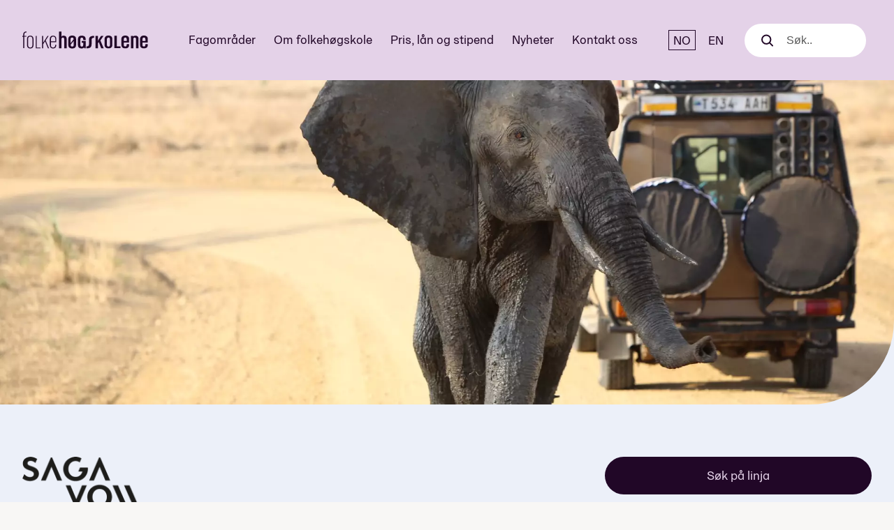

--- FILE ---
content_type: text/html; charset=UTF-8
request_url: https://www.folkehogskole.no/skole/sagavoll/safari
body_size: 29796
content:
<!doctype html><html lang="no"><head><meta charset="utf-8" /><meta name="viewport" content="width=device-width, initial-scale=1"><title>Safari  - Sagavoll folkehøgskole</title><meta name="description" content="Tanzania / Zanzibar / Interrail i Europa / Amazing race. Bli med på reise i eget, andre og hverandres liv! "><meta property="og:site_name" content="Folkehøgskolene"><meta property="og:type" content="article"><meta property="og:title" content="Safari  - Sagavoll folkehøgskole"><meta property="og:url" content="https://www.folkehogskole.no/skole/sagavoll/safari"><meta property="og:description" content="Tanzania / Zanzibar / Interrail i Europa / Amazing race. Bli med på reise i eget, andre og hverandres liv! "><meta property="og:image" content="https://www.folkehogskole.no/site/img/thumb/5/0/504c3a742a7d097eff25b0dbab2d44f3_600_315.jpg"><meta property="fb:app_id" content="283776541666704" /><link rel="icon" type="image/svg+xml" href="https://www.folkehogskole.no/resources/img/fhsicon.svg"><style type="text/css">
            @charset "UTF-8";:root{--swiper-theme-color:#007aff}:host{position:relative;display:block;margin-left:auto;margin-right:auto;z-index:1}.swiper-wrapper{position:relative;width:100%;height:100%;z-index:1;display:flex;box-sizing:content-box}.swiper-wrapper{transform:translateZ(0)}.swiper-slide{flex-shrink:0;width:100%;height:100%;position:relative;display:block}:root{--swiper-navigation-size:44px}.employee:after,.employee:before{content:" ";display:table}.employee:after{clear:both}.hamburger{padding:2px;display:inline-block;font:inherit;color:inherit;text-transform:none;background-color:transparent;border:0;margin:0;overflow:visible}.hamburger-box{width:25px;height:18px;display:inline-block;position:relative}.hamburger-inner{display:block;top:50%;margin-top:-1px}.hamburger-inner,.hamburger-inner:after,.hamburger-inner:before{width:25px;height:2px;background-color:#210727;border-radius:2px;position:absolute}.hamburger-inner:after,.hamburger-inner:before{content:"";display:block}.hamburger-inner:before{top:-8px}.hamburger-inner:after{bottom:-8px}.hamburger--slider .hamburger-inner{top:1px}.hamburger--slider .hamburger-inner:before{top:8px}.hamburger--slider .hamburger-inner:after{top:16px}.hamburger{z-index:1000;position:relative;padding:8px 4px 4px;border-radius:3px}.hamburger__wrapper{display:flex;flex-direction:column;justify-content:center;margin-left:8px}:root{--content-max-width:100%}html{box-sizing:border-box;height:100%}*{box-sizing:inherit}:after,:before{box-sizing:inherit}body{margin:0;min-height:100%;padding-bottom:0;background:#f8f7f5}html{font-size:100%}body{line-height:1.33;color:#000;font-family:Graebenbach,sans-serif;-webkit-font-smoothing:antialiased;-moz-osx-font-smoothing:grayscale;text-rendering:optimizeLegibility}h1,h3,h4{font-weight:700;font-family:Graebenbach,sans-serif;line-height:1.3;margin-top:0;margin-bottom:.1rem}h1{line-height:1.1;margin-top:0;margin-bottom:1rem}@media (min-width:45rem){h1{font-size:3rem}}@media (min-width:64rem){h1{font-size:3.5rem}}h3{font-size:1.25rem}h4{font-size:1.1rem;font-weight:700}h3+h4{margin-top:.75em}p,ul{margin-bottom:20px}p:last-child,ul:last-child,ul:only-child{margin-bottom:0}a{color:#422b86}p{font-size:1.1rem;margin-top:0;font-weight:400}ul{padding-left:1.4rem;margin-top:0}li{font-family:Graebenbach,sans-serif;font-weight:400}:focus{outline:#387449 solid 1px}.visuallyhidden{border:0;clip:rect(0 0 0 0);height:1px;margin:-1px;overflow:hidden;padding:0;position:absolute;width:1px}nav ul{list-style:none;padding-left:0}img{vertical-align:top;max-width:100%;height:auto;width:auto;position:relative}label{display:block}input{line-height:2em;min-height:2em;padding:.5rem 1em;display:block;width:100%;font-size:1rem;border:1px solid #ccc}label input[type=checkbox]:first-child{display:inline-block;margin-right:.5rem}button{border:0;color:#387449;font-size:1rem;background:0 0}@font-face{font-family:Graebenbach;font-weight:400;font-style:normal;src:url(/build/assets/Graebenbach-Regular-GYj-ap_X.woff2) format("woff2")}@font-face{font-family:Graebenbach;font-weight:700;font-style:normal;src:url(/build/assets/Graebenbach-Bold-B4I8Dw8q.woff2) format("woff2")}body{font-feature-settings:"ss02","ss03","ss04"}h1,h3{font-feature-settings:"ss02" 0,"ss03" 0,"ss04" 0}.button{display:inline-block;background:0 0;padding:12px 24px;vertical-align:middle;text-align:center;line-height:1;color:#fff;font-size:16px;-webkit-appearance:none;-moz-appearance:none;appearance:none;border-radius:2rem;font-family:Graebenbach,sans-serif;text-decoration:none;margin-left:.75rem;margin-top:.5rem;border:1px solid #000;background:0 0;color:#210727}.button:first-child{margin-top:0}@media (min-width:30rem){.button{padding:16px 24px;margin-top:0;margin-left:1rem}.button:first-child{margin-top:0}}@media (min-width:64rem){.button{font-size:18px;padding-top:18px;padding-bottom:18px}}.button--primary{border:0;background:#210727;color:#e4d2e8}.button--loadmore{padding-left:48px;padding-right:36px}.button--loadmore:after{content:"";display:inline-block;background-image:url(/build/assets/arrow_down-C5X3_OaM.svg);background-position:center center;background-repeat:no-repeat;width:18px;height:12px;margin-left:12px}.topbar{margin:0 auto;padding:8px 19px 8px 22px;display:flex;align-content:center;align-self:center;flex-direction:row;justify-content:space-between}.topbar__bk{background-color:#e4d2e8}.topbar a,.topbar span{color:#210727;text-decoration:none}.topbar nav{display:flex}.topbar__logo{background:0 0}.topbar__logo a{padding:.1rem 0;display:inline-block;vertical-align:top}.topbar__logo svg{height:64px;width:140px;fill:#210727;display:block}@media (max-width:350px){.topbar__logo a{padding:0 .5rem}}.topbar__nav{display:none;vertical-align:middle;margin-top:0}@media (max-width:1279px){.topbar__nav{transform:translate(0)}}.topbar__nav-item{margin-right:1rem;font-size:1.25rem;display:block;margin-top:0;border-bottom:1px solid transparent}@media (min-width:45rem){.topbar{padding-left:32px;padding-right:29px}.topbar__logo svg{width:180px}.topbar__nav-item{font-size:1.5rem;line-height:1.4}}.topbar__search{align-items:center;display:flex;position:relative}.topbar__lang{display:flex;align-items:center;padding:0 16px;margin:0}.topbar__lang a,.topbar__lang span{display:inline-block;padding:2px 6px}.topbar__lang span:first-child{margin-right:4px}.topbar__lang span{border:1px solid currentColor}.topbar button span{color:#000}.facts{font-size:.9rem}.facts__logo{margin-bottom:.5rem}.facts__logo img{max-width:175px;max-height:75px}.facts__icon{width:18px;text-align:center;vertical-align:middle;height:1.5rem;display:inline-block;margin-right:8px;margin-left:4px}.facts__icon img,.facts__icon svg{display:inline-block;max-height:20px;max-width:20px;position:relative;top:2px}.facts__icon svg path{fill:#210727}.facts__items{margin-bottom:20px;padding-left:0}.facts__items li{display:block;position:relative;padding-bottom:8px;padding-right:20px}.facts__items:last-child li{padding-right:0}.facts__cols{display:flex;flex-direction:row;justify-content:space-between}.facts__address{font-size:1.25rem;margin-bottom:20px}@media (min-width:64rem){.facts__items li{padding-bottom:2px}.facts__cols{justify-content:flex-start;gap:100px}.facts__address{font-size:inherit}.facts{font-size:1.1rem}.facts__label{float:left;display:block}.facts__listing{display:block;overflow:hidden;padding-left:4px}}.facts__listing{font-weight:700}.facts__icon-fact{display:inline-block;white-space:nowrap}.accordion__check input{display:none!important}.gallery{max-width:100%;overflow:hidden;position:relative}.gallery__image{display:inline-block;padding-right:10px;max-height:250px;max-width:80vw;width:auto;border-radius:40px}@media (min-width:45rem){.gallery__image{max-height:300px}}.gallery__video{position:relative}.gallery__video-btn{position:absolute;background-color:#f50702;block-size:50px;border:0;border-radius:14%;display:grid;inline-size:75px;opacity:1;place-self:center;top:calc(50% - 25px);left:calc(50% - 37px);box-shadow:0 0 8px #19191940}.gallery__video-btn span{display:none}.gallery__video-btn:before{aspect-ratio:1;background:#fff;block-size:20px;clip-path:polygon(20% 0%,20% 100%,100% 50%);content:"";place-self:center}.gallery__embed{position:fixed;top:0;left:0;right:0;bottom:0;z-index:100000;background-color:#000c;display:none;align-items:center;justify-content:center}.gallery__embed [data-embed-content]{width:90%}.gallery__embed-close{background-image:url(/build/assets/search_close-C1ieaUjZ.svg);background-position:center center;background-repeat:no-repeat;background-size:80% auto;width:30px;height:30px;position:absolute;top:20px;right:20px}.gallery__embed-close span{display:none}@media (min-width:64rem){.gallery__image{max-height:400px}.gallery__embed-close{width:45px;height:45px}}.gallery .swiper-slide{width:auto;align-items:center}.gallery .swiper-slide{opacity:.4}.gallery .swiper-wrapper{align-items:center}.gallery__navigation{position:absolute;top:0;bottom:0;z-index:1000;width:60px}.gallery__navigation--left{left:0;background:linear-gradient(270deg,#f8f7f500,#f8f7f540)}.gallery__navigation--left .swipe__navigation{left:8px}.gallery__navigation--right{right:0;background:linear-gradient(90deg,#f8f7f500,#f8f7f540)}.gallery__navigation--right .swipe__navigation{right:8px}.breadcrumb{line-height:1.4;display:block;width:100%;margin:0 0 26px}.breadcrumb__item{margin-left:0;display:inline-block;border-radius:5px;margin-right:0;position:relative;font-size:.75rem;font-weight:400}.breadcrumb__item a{color:#000;text-decoration:none;display:inline-block;padding-top:3px;padding-bottom:3px}.breadcrumb__item a{border-bottom:1px solid #e4d2e8}.breadcrumb__item:after{content:"›";color:#387449;margin-left:6px;margin-right:6px;display:inline-block}@media (min-width:45rem){.gallery__navigation--left .swipe__navigation{left:16px}.gallery__navigation--right .swipe__navigation{right:16px}.breadcrumb__item{font-size:13px}.breadcrumb__item a{padding-top:6px;padding-bottom:6px}.breadcrumb__item:after{margin-left:12px;margin-right:12px}}.breadcrumb__item:last-child{color:#6e6e6e}.breadcrumb__item:last-child:after{content:""}.breadcrumb--smalldisplays{display:block}.topimage{position:relative}.topimage img,.topimage picture{display:block;max-width:100%;border-bottom-right-radius:60px}@media (min-width:64rem){.breadcrumb--smalldisplays{display:none}.container__content .result-link{position:absolute;top:.3rem;left:-220px}.topimage{min-height:35.75vw}.topimage img,.topimage picture{border-bottom-right-radius:120px}}:root{--swiper-navigation-size:32px;--swiper-navigation-sides-offset:0;--swiper-navigation-top-offset:calc(50% - 32px);--swiper-theme-color:#210727}.swipe__navigation{width:36px;height:36px;border-radius:50%;position:absolute;z-index:100;top:50%;margin-top:-26px;background-position:center center;background-repeat:no-repeat;background-color:#e4d2e8}.swipe__navigation--next{background-image:url(/build/assets/arrow_right_dark-DN-RB0co.svg);right:0}.swipe__navigation--prev{background-image:url(/build/assets/arrow_left_dark-BgW5ioXU.svg);left:0}.search{display:flex;align-items:center}.search__toggle{display:flex;margin-right:12px}.search__toggle svg{width:20px;height:20px}.search__toggle svg circle,.search__toggle svg path{stroke:#210727}.search__icon{display:none;width:20px;height:20px}.search__icon svg{width:20px;height:20px}.search__icon svg circle,.search__icon svg path{stroke:#e4d2e8}.search__input{background-color:transparent;border:0;font-size:1rem;margin:0;line-height:1;font-weight:200;position:relative;display:none}.search__label{display:none}.help{margin-bottom:2rem;border:3px solid #fff;padding:1rem;width:300px;z-index:9999;background:#fff;position:absolute;display:none;animation:.2s cubic-bezier(.215,.61,.355,1) helpBox;box-shadow:0 0 12px 5px #0000001a;white-space:normal;right:16px}@media (min-width:64rem){.help{right:auto}}.help__close{position:absolute;background:#210727;width:1.5rem;height:1.5rem;border-radius:50%;right:-.75rem;top:-.75rem;color:#fff;font-size:1rem;line-height:0}@keyframes helpBox{0%{opacity:0;transform:scale(0)}to{transform:scale(1)}}.school-header__content{max-width:1432px;padding:32px 16px 0;margin:0 auto}.school-header__main h1{margin-top:12px;margin-bottom:12px}.school-header__buttons .button{display:block;margin:0 0 16px;padding-right:64px;padding-left:64px;white-space:nowrap}.school-header__actions{margin-top:20px}@media (min-width:64rem){.school-header{background-color:#ecf0f9}.school-header__content{padding:75px 32px 100px;display:flex;flex-direction:row}.school-header__main{flex-grow:1}.school-header__main h1{margin-top:16px;margin-bottom:16px}.school-header__buttons .button{padding-right:100px;padding-left:100px}.school-header__actions{margin-top:0}}.school-header__links{display:flex;flex-direction:row}.school-header__links ul{margin-top:16px;margin-bottom:16px}.school-header__links li{padding-top:4px;padding-bottom:4px}.footer__disclaimer{font-size:13px;font-style:italic;max-width:270px;display:none;padding:16px 0 0}@media (min-width:64rem){.school-header__links ul{margin-top:32px;margin-bottom:0}.footer__disclaimer{display:block;padding-bottom:32px}}.footer__disclaimer--smallview{display:block;padding:24px 0 32px;font-size:11px}@media (min-width:45rem){.footer__disclaimer--smallview{font-size:13px;padding-top:32px;padding-bottom:48px}}.footer__contact-list{display:none;margin-top:24px}.footer__contact-list ul{list-style:none;margin:0;padding:4px 16px 0 0}@media (min-width:64rem){.footer__disclaimer--smallview{display:none}.footer__contact-list{display:block}}.footer__contact-list--smallview{display:block}.footer__contact-item{font-size:11px;padding:0 0 0 20px;margin:0 0 8px;background-position:left center;background-repeat:no-repeat}.footer__contact-item a{text-decoration:none;color:inherit}.footer__contact-item--phone{background-image:url(/build/assets/contact_phone-fA0sdrAe.svg)}.footer__contact-item--mail{background-image:url(/build/assets/contact_mail-DuKeQUw_.svg)}.footer__contact-item--letter{background-image:url(/build/assets/contact_letter-BJFPK7D8.svg)}@media (min-width:45rem){.footer__contact-item{font-size:14px}}.footer__menu-title{text-align:left;line-height:1.7;font-size:11px}@media (min-width:45rem){.footer__menu-title{font-size:16px}}@media (min-width:64rem){.footer__contact-list--smallview{display:none}.footer__menu-title{text-align:right}}.footer__menu-title{color:#5f2e69}.collapse__toggle{display:none}@media (max-width:30rem){div.footer__disclaimer{float:none;width:100%;text-align:left}}.employee{display:none;margin-bottom:1.75rem}.employee__text{float:left;width:70%}.employee .accordion__image{width:25%;margin-right:2%}.accordion__text .gallery{display:none}
        </style><link rel="preload" href="https://www.folkehogskole.no/build/assets/fhs-B380QdtA.css" as="style" onload="this.onload=null;this.rel='stylesheet'"><noscript><link rel="stylesheet" href="https://www.folkehogskole.no/build/assets/fhs-B380QdtA.css"></noscript><script>
            window.ga4SchoolTracker = "G\u002D52QS02ZEV7";
        </script><script>
            window.metaSchoolPixel = "1901568790097943";
        </script><!-- Google Tag Manager --><script>
        window.dataLayer = window.dataLayer || [];
        (function() {
            var pageData = [{"ID":3176},{"skolenavn":"Sagavoll folkeh\u00f8gskole"},{"linjetittel":"Safari "},{"hovedkategori":"Reise, spr\u00e5k og kultur"},{"kategori":"Afrika"}];
            Object.keys(pageData).forEach(function(key) {
                window.dataLayer.push(pageData[key]);
            });
        })();
    </script><script>(function(w,d,s,l,i){w[l]=w[l]||[];w[l].push({'gtm.start': new Date().getTime(),event:'gtm.js'});var f=d.getElementsByTagName(s)[0], j=d.createElement(s),dl=l!='dataLayer'?'&l='+l:'';j.async=true;j.src='//www.googletagmanager.com/gtm.js?id='+i+dl;f.parentNode.insertBefore(j,f);})(window,document,'script','dataLayer','GTM-WW9F9B');</script><!-- End Google Tag Manager --><script defer data-domain="folkehogskole.no" src="https://s.folkehogskole.no/js/script.file-downloads.hash.outbound-links.pageview-props.tagged-events.js"></script><script>window.plausible = window.plausible || function() { (window.plausible.q = window.plausible.q || []).push(arguments) }</script><script>
    window.Symbol && window.Promise || document.write('<script src="//cdnjs.cloudflare.com/ajax/libs/babel-polyfill/6.23.0/polyfill.min.js"><\/script>');
    </script><script type="application/ld+json">[{"@type":"Course","@id":"https://www.folkehogskole.no/skole/sagavoll/safari","name":"Safari ","description":"Tanzania / Zanzibar / Interrail i Europa / Amazing race. Bli med på reise i eget, andre og hverandres liv! ","provider":{"@type":"Organization","name":"Sagavoll folkehøgskole","url":"/skole/sagavoll"},"publisher":{"@type":"Organization","name":"folkehogskole.no","url":"https://www.folkehogskole.no/"},"offers":{"@type":"Offer","category":"Paid"},"hasCourseInstance":[{"@type":"CourseInstance","courseMode":"Onsite","location":"Sagavoll folkehøgskole","courseWorkload":"P10M"}],"image":["https://www.folkehogskole.no/site/img/thumb/5/0/504c3a742a7d097eff25b0dbab2d44f3_480_320.webp"],"@context":"https://schema.org"}]</script></head><body class=" page-nb" ><noscript><img height="1" width="1" style="display:none" alt=""
    src="https://www.facebook.com/tr?id=392877840893139&amp;ev=PageView&amp;noscript=1"
    /></noscript><!-- Google Tag Manager (noscript) --><noscript><iframe src="//www.googletagmanager.com/ns.html?id=GTM-WW9F9B"
    height="0" width="0" style="display:none;visibility:hidden"></iframe></noscript><!-- End Google Tag Manager (noscript) --><a href="#maincontent" class="visuallyhidden focusable">Til hovedinnhold</a><div class="topbar__bk"><header class="topbar"><span class="topbar__logo"><a href="https://www.folkehogskole.no/"><svg xmlns="http://www.w3.org/2000/svg" viewBox="0 0 140 25.3"><title>Folkehøgskolene</title><path d="M77.1 12.2v4.7c0 3.3-1.8 4.6-5.8 4.6v-2.1c2 0 2.9-.8 2.9-2.6v-4.7c0-3.3 1.8-4.6 5.8-4.6v2.1c-2 0-2.9.8-2.9 2.6M2.2 6.3v1.2h2.3v.9H2.2v12.9H1V8.5H0v-1h1V6.3c0-2.2.9-3.6 3.6-3.6v1c-2-.1-2.4.9-2.4 2.6M11.2 11c0-1.7-.9-2.7-2.4-2.7s-2.4 1-2.4 2.7v6.9c0 1.8.9 2.7 2.4 2.7s2.4-1 2.4-2.7V11zM8.8 21.6c-2.1 0-3.6-1.2-3.6-3.7V11c0-2.5 1.5-3.7 3.6-3.7s3.6 1.2 3.6 3.7v6.9c0 2.5-1.5 3.7-3.6 3.7M14.9 7.5v13.9h5.3v-.8H16V7.5zM28.1 7.5l-4.9 7.6V7.5H22v13.9h1.2v-4.7l2.1-3.1 3.2 7.8h1.2L26 12.6l3.3-5.1zM36.7 11c0-1.7-.9-2.7-2.4-2.7s-2.4 1-2.4 2.7v2.6h4.8V11zm-2.5 10.6c-2.1 0-3.6-1.2-3.6-3.7V11c0-2.5 1.5-3.7 3.6-3.7s3.6 1.2 3.6 3.7v3.6h-6v3.3c0 1.8.9 2.7 2.4 2.7s2.4-1 2.4-2.7v-.4h1.2v.4c0 2.5-1.5 3.7-3.6 3.7M46.6 21.4V11.2c0-1.2-.6-1.8-1.5-1.8s-1.5.6-1.5 1.8v10.2h-2.7V2.8h2.7v5.6c.3-.6 1.3-1.1 2.2-1.1 2.5 0 3.6 1.3 3.6 3.8v10.3h-2.8zM57.1 13.3l-3.3 4.1v.3c0 1.2.7 1.8 1.7 1.8s1.7-.6 1.7-1.8v-4.4zm0-2.1c0-1.2-.7-1.8-1.7-1.8s-1.7.6-1.7 1.8v4.5l3.3-4.2v-.3zm-1.6 10.4c-2.7 0-4.3-1.4-4.3-3.8V11c0-2.4 1.6-3.8 4.3-3.8 2.7 0 4.3 1.4 4.3 3.8v6.8c0 2.5-1.6 3.8-4.3 3.8M69.1 21.4l-.4-1c-.5.7-1.5 1.2-2.8 1.2-2.6 0-4-1.4-4-3.8v-6.7c0-2.4 1.6-3.8 4.3-3.8 2.7 0 4.3 1.4 4.3 3.8v1.2h-2.7v-1c0-1.2-.6-1.8-1.6-1.8s-1.6.6-1.6 1.8v6.4c0 1.2.6 1.8 1.6 1.8s1.6-.5 1.6-1.8v-2.6h-1.6v-1.8h4.3v8.1h-1.4zM87.8 21.4l-2.7-7-1 1.6v5.4h-2.7V7.5h2.7v5.9h.1s.3-1.1.9-2l2.6-3.9h2.7l-3.5 5.2 3.7 8.7h-2.8zM97.6 11.2c0-1.2-.7-1.8-1.7-1.8s-1.7.6-1.7 1.8v6.5c0 1.2.7 1.8 1.7 1.8s1.7-.6 1.7-1.8v-6.5zm-1.7 10.3c-2.7 0-4.3-1.4-4.3-3.8V11c0-2.4 1.6-3.8 4.3-3.8 2.7 0 4.3 1.4 4.3 3.8v6.7c0 2.5-1.6 3.8-4.3 3.8M102.5 7.4v13.9h6.7v-2h-4V7.4zM116.2 11.2c0-1.2-.6-1.8-1.6-1.8s-1.6.6-1.6 1.8v2h3.3v-2zm-1.6 10.3c-2.7 0-4.3-1.4-4.3-3.8V11c0-2.4 1.6-3.8 4.3-3.8 2.7 0 4.3 1.4 4.3 3.8v4h-6v2.6c0 1.2.7 1.8 1.7 1.8s1.6-.6 1.6-1.8v-.8h2.7v.9c0 2.5-1.6 3.8-4.3 3.8M126.6 21.3V11.2c0-1.2-.6-1.8-1.5-1.8s-1.5.6-1.5 1.8v10.2h-2.7V7.5h2.6v.9c.3-.6 1.3-1.1 2.3-1.1 2.5 0 3.6 1.3 3.6 3.8v10.3h-2.8zM137 11.2c0-1.2-.6-1.8-1.6-1.8s-1.6.6-1.6 1.8v2h3.3v-2zm-1.6 10.3c-2.7 0-4.3-1.4-4.3-3.8V11c0-2.4 1.6-3.8 4.3-3.8 2.7 0 4.3 1.4 4.3 3.8v4h-6v2.6c0 1.2.7 1.8 1.7 1.8s1.6-.6 1.6-1.8v-.8h2.7v.9c0 2.5-1.6 3.8-4.3 3.8"/></svg></a></span><nav><div class="topbar__nav" data-mobile-nav><ul><li class="topbar__nav-item topbar__nav-item--36178"><a href="https://www.folkehogskole.no/fagomrader">Fagområder</a></li><li class="topbar__nav-item topbar__nav-item--1"><a href="https://www.folkehogskole.no/om-folkehogskole">Om folkehøgskole</a></li><li class="topbar__nav-item topbar__nav-item--110"><a href="https://www.folkehogskole.no/pris-lan-og-stipend">Pris, lån og stipend</a></li><li class="topbar__nav-item topbar__nav-item--150"><a href="/nyheter">Nyheter</a></li><li class="topbar__nav-item topbar__nav-item--118"><a href="https://www.folkehogskole.no/kontakt">Kontakt oss</a></li></ul></div><div class="topbar__lang"><span>NO</span><a href="/school/sagavoll/safari" aria-label="English" lang="en">EN</a></div><div class="topbar__search"><div class="search__toggle" data-search-toggle><svg width="17" height="17" viewBox="0 0 17 17" fill="none" xmlns="http://www.w3.org/2000/svg"><path d="M12.3589 12.3589L16.0001 16.0001" stroke="#210127" stroke-width="2" stroke-linecap="round"/><circle cx="7.20928" cy="7.20928" r="6.20928" stroke="#210127" stroke-width="2"/></svg></div><form class="search" action="https://www.folkehogskole.no/resultat"><div class="search__icon"><svg width="17" height="17" viewBox="0 0 17 17" fill="none" xmlns="http://www.w3.org/2000/svg"><path d="M12.3589 12.3589L16.0001 16.0001" stroke="#210127" stroke-width="2" stroke-linecap="round"/><circle cx="7.20928" cy="7.20928" r="6.20928" stroke="#210127" stroke-width="2"/></svg></div><label class="search__label" for="search-input">Søk</label><input name="q" id="search-input" class="search__input" type="text" placeholder="Søk.." data-search-input /><div class="search__close"></div></form></div><div class="hamburger__wrapper"><button class="hamburger hamburger--slider" type="button" aria-label="Meny" aria-controls="navigation" data-mobile-open><span class="hamburger-box"><span class="hamburger-inner"></span></span></button></div></nav></header></div><div class="school-header" id="maincontent"><div class="topimage"><picture><source media="(max-width: 719px)" srcset="/site/img/thumb/3/8/38a8b9fcf4d0fa0d5383d2b14f4b4c61_786_524.webp" /><source media="(min-width: 720px)" srcset="/site/img/thumb/3/8/38a8b9fcf4d0fa0d5383d2b14f4b4c61_1900_690.webp" /><img src="/site/img/thumb/3/8/38a8b9fcf4d0fa0d5383d2b14f4b4c61_1900_690.webp" alt="" /></picture></div><div class="school-header__content"><div class="school-header__main"><div class="breadcrumb breadcrumb--smalldisplays"><span class="breadcrumb__item"><a href="/">Hjem</a></span><span class="breadcrumb__item"><a href="/skole/sagavoll">Sagavoll folkehøgskole</a></span><span class="breadcrumb__item">Safari </span></div><div class="facts__logo"><img src="https://www.folkehogskole.no/site/img/thumb/7/5/75d8faed0b0470c0fac4d332e9299d88_175.png" srcset="https://www.folkehogskole.no/site/img/thumb/7/5/75d8faed0b0470c0fac4d332e9299d88_175.png 1x, https://www.folkehogskole.no/site/img/thumb/7/5/75d8faed0b0470c0fac4d332e9299d88_350.png 2x" alt="logo" /></div><h1 class="">Safari </h1><div class="facts  facts--globetrotters"><ul class="facts__items"><li class="facts__address">Sagavoll folkehøgskole &ndash; Gvarv</li><li>Telefon: 35 95 91 00</li><li>E-post: <a href="mailto:post@sagavoll.no">post@sagavoll.no</a></li></ul><div class="facts__cols"><ul class="facts__items"><li>Kurslengde: <strong>Helårskurs</strong></li><li>Oppstartsdato: <strong>17.08.2026</strong></li><li>Linjefag: <strong>12 timer/uke</strong></li><li>Pris: <strong>fra 177 300,-</strong></li></ul><ul class="facts__items"><li class="has-icon">Verdigrunnlag: 
    <div class="facts__icon-fact"><strong>Kristen</strong><a class="facts__icon" href="#" data-help  data-ga-category="Linjeside" data-ga-action="Klikk fakta" data-ga-label="Verdigrunnlag"><img src="https://www.folkehogskole.no/resources/images/pol-spm.svg" alt=""></a><div class="help" data-help-target><button class="help__close" data-help-close="">×</button>
                            De kristne folkehøgskolene har et kristent verdigrunnlag. De er eid av, eller knyttet til, kristne organisasjoner eller trossamfunn. De vil gjerne ha elever med ulike interesser og livssyn.
                    </div></div></li><li class="has-icon">
                            Tilbyr:  <strong>Vegetar, vegan</strong><a class="facts__icon" href="#" data-help data-ga-category="Linjeside" data-ga-action="Klikk fakta" data-ga-label="Mat"><img src="https://www.folkehogskole.no/resources/images/pol-spm.svg"></a><div class="help" data-help-target><button class="help__close" data-help-close="">×</button>
                                De fleste skoler tilrettelegger for matallergier og andre behov. Ta gjerne kontakt med skolen. 
                    </div></li></ul></div><ul class="facts__items"><li>Sted: <strong>Telemark</strong></li><li><span class="facts__label">Studietur for linja: </span><span class="facts__listing">3-4 ukers rundtur i Tanzania og Zanzibar, Amazing Race, Interrail i Europa</span></li><li><span class="facts__label">Studietur for skolen: </span><span class="facts__listing">HELLAS / Kambodsja / Island / London </span></li></ul></div></div><div class="school-header__actions"><div class="school-header__buttons"><a href="https://www.folkehogskole.no/skole/sagavoll/soknad?courses=3176" id="line-apply-top" class="button button--primary">Søk på linja</a><a href="/skole/sagavoll" class="button">Sagavoll folkehøgskole</a></div><div class="school-header__links"><ul class="facts__items"><li><a href="https://www.instagram.com/sagasafari" target="_blank"><div class="facts__icon"><?xml version="1.0" encoding="utf-8"?><!-- Generator: Adobe Illustrator 20.1.0, SVG Export Plug-In . SVG Version: 6.00 Build 0)  --><svg version="1.1" id="Layer_1" xmlns="http://www.w3.org/2000/svg" xmlns:xlink="http://www.w3.org/1999/xlink" x="0px" y="0px"
	 viewBox="0 0 14 14" style="enable-background:new 0 0 14 14;" xml:space="preserve"><style type="text/css">
	.st0{fill:#D80A00;}
</style><title>Artboard 36 copy 6</title><path class="st0" d="M11,0.5H3C1.6,0.5,0.5,1.6,0.5,3v8c0,1.4,1.1,2.5,2.5,2.5h8c1.4,0,2.5-1.1,2.5-2.5V3C13.5,1.6,12.4,0.5,11,0.5z
	 M12,2.3v1.6c0,0.2-0.1,0.3-0.3,0.3h-1.6c-0.2,0-0.3-0.1-0.3-0.3c0,0,0,0,0,0V2.3C9.8,2.2,9.9,2,10.1,2c0,0,0,0,0,0h1.6
	C11.8,2,12,2.1,12,2.3C12,2.3,12,2.3,12,2.3z M5.1,5.7c0.7-1,2.2-1.3,3.2-0.5s1.3,2.2,0.5,3.2S6.7,9.6,5.7,8.9
	C5.1,8.4,4.7,7.7,4.7,7C4.7,6.5,4.9,6.1,5.1,5.7z M12.2,11c0,0.7-0.6,1.2-1.2,1.2H3c-0.7,0-1.2-0.6-1.2-1.2V5.7h1.9
	c-0.7,1.8,0.2,3.9,2,4.6s3.9-0.2,4.6-2c0.3-0.8,0.3-1.8,0-2.6h1.9L12.2,11z"/></svg></div>Følg linja på Instagram</a></li></ul></div></div></div></div><div class="container container__content"><div class="result-link" id="result-link" style="display: none;"><a href="/#resultat">&lt; Tilbake til søkeresultatet</a></div><div class="breadcrumb breadcrumb--largedisplays"><span class="breadcrumb__item"><a href="/">Hjem</a></span><span class="breadcrumb__item"><a href="/skole/sagavoll">Sagavoll folkehøgskole</a></span><span class="breadcrumb__item">Safari </span></div><div class="intro-text large-text">Tanzania / Zanzibar / Interrail i Europa / Amazing race. Bli med på reise i eget, andre og hverandres liv! </div><div class="collapse__content margin-top"><div class="collapse__inner"><div class="wysiwyg-content"><h3><span><strong>DU F&Aring;R</strong></span></h3><ul><li><span><strong>3-4 ukers rundreise i Tanzania&nbsp;</strong></span></li><li><span><strong>Zanzibar</strong></span></li><li><span><strong>interrail i Europa </strong></span></li><li><span><strong>"Amazing race" i Norge</strong></span></li><li><span><strong>kulturforst&aring;else</strong></span></li><li><span><strong>spennende menneskem&oslash;ter&nbsp;</strong></span></li><li><span><strong>fellestur til Athen</strong></span></li></ul><p><span><strong>Safari i Afrika <br />Tanzania / Zanzibar</strong></span></p><p><span>I Tanzania blir b&aring;de menneske- og kulturm&oslash;tene sterke og tankevekkende. Vi skal til kysten, i fjellene, p&aring; savannen og i regnskog. Vi bes&oslash;ker bistandsprosjekter, l&aelig;rer om slavehandel, opplever fantastisk Safari i nasjonalparken Mikumi, f&aring;r matlagingskurs med lokale damer, og m&oslash;ter fantastiske mennesker. </span><span>Overnatting skjer p&aring; hotell, i bongalows,</span><span> gjestehus/hostel - og en natt bor vi hjemme hos en lokal familie i Uluguru-fjellene!&nbsp;</span></p><p><span>Vi bruker god tid p&aring; stedene vi bes&oslash;ker - du f&aring;r tid til &aring; stoppe opp, reflektere og bli godt kjent med mennesker som kommer fra en helt annen kultur enn oss. Det blir bes&oslash;k p&aring; kaffeplantasje (vi f&aring;r smake!), og ulike markeder. Gled deg til &aring; bli med &aring; arrangere idrettsdag p&aring; to skoler p&aring; landsbygda!&nbsp;</span><span>P&aring; Zanzibar bes&oslash;ker vi Stonetown og krydderplantasje - og det blir ogs&aring; muligheter for snorkling og andre strandaktiviteter. De t&oslash;ffeste kan hoppe i fallskjerm!&nbsp;</span></p><p><span><strong>Safari i Europa<br /></strong></span><span><strong>Interrail&nbsp;</strong></span></p><p><span>Sammen planlegger vi en 10-dagers interrailtur i Europa. </span><span>Et gjennomg&aring;ende tema for disse stedene er Holocaust og 2.verdenskrig, og vi bes&oslash;ker blant annet Auschwitz-Birkenau. </span><span>Hovedstoppene kan v&aelig;re:</span></p><ul><li><span> Budapest</span></li><li><span>Krakow </span></li><li><span>Gdansk</span></li><li><span>Berlin</span></li><li><span>Wien&nbsp;</span></li></ul><p><strong><span>Safari i Norge</span></strong></p><ul><li>"Amazing race" - vi reiser i grupper i Norge og f&aring;r ulike oppdrag p&aring; veien - hvem kommer f&oslash;rst til checkpoint?&nbsp;</li></ul><p><strong><span>Safari i Telemark&nbsp;</span></strong></p><ul><li>hengek&oslash;yetur</li><li>dagsturer i skoen, fjellet og p&aring; kysten&nbsp;</li><li>Vemork og Sabot&oslash;rstien - og mulighet for strikkhopp&nbsp;</li><li>Gaustatoppen&nbsp;</li></ul><p>Du f&aring;r en sosial og minnerik hverdag fylt med teambuilding, utfordringer, turer og aktiviteter. Vi reiser til Oslo hvor vi bes&oslash;ker Holocaust-senteret, Kirkens bymisjon og l&aelig;rer om bistandsprosjekter. Vi tilbringer tid i vakker norsk natur og skaper et sterkt fellesskap gjennom &aring;ret.&nbsp;</p><p>Du f&aring;r veiledning, personlig utvikling og blir bedre kjent med deg selv i m&oslash;te med verden. I tillegg kan du skreddersy &aring;ret ditt ved &aring; velge <strong data-start="2983" data-end="3013">13 av 60 spennende valgfag</strong>! Enten du vil pr&oslash;ve deg p&aring; kreative fag, sportslige utfordringer eller fordype deg i noe helt nytt, finnes det valgmuligheter for alle.</p><p>Bli med p&aring; Safari - og gj&oslash;r verden litt st&oslash;rre, livet litt rikere og opplevelsene helt uforglemmelige!&nbsp;</p></div><div class="collapse__toggle"><button class="button button--primary button--loadmore" data-uncollapse>Vis mer</button></div></div></div></div><div class="gallery__container"><div class="gallery"><div class="swiper-wrapper"><div class="swiper-slide"><img src="https://www.folkehogskole.no/site/img/thumb/2/5/2559c1592df2fe645a7b17b86a841781_900.webp" alt="" class="gallery__image"></div><div class="swiper-slide"><img src="https://www.folkehogskole.no/site/img/thumb/b/5/b5e5c3e369f04ed28e533680e8a75a3d_900.webp" alt="" class="gallery__image"></div><div class="swiper-slide"><img src="https://www.folkehogskole.no/site/img/thumb/b/a/ba3850c0f1a04182468018a9f5c35bc7_900.webp" alt="" class="gallery__image"></div><div class="swiper-slide"><img src="https://www.folkehogskole.no/site/img/thumb/e/b/eba12c5257848f9a035d614fd0c3be92_900.webp" alt="" class="gallery__image"></div><div class="swiper-slide"><img src="https://www.folkehogskole.no/site/img/thumb/5/c/5c7405a555711298c873e850f7c5ad88_900.webp" alt="" class="gallery__image"></div><div class="swiper-slide"><img src="https://www.folkehogskole.no/site/img/thumb/4/d/4dc8947cdd8d1f1c3b850a43174a0968_900.webp" alt="" class="gallery__image"></div><div class="swiper-slide"><img src="https://www.folkehogskole.no/site/img/thumb/a/8/a80345f9896fbc2fe4f9c8f6fc8b550d_900.webp" alt="" class="gallery__image"></div><div class="swiper-slide"><img src="https://www.folkehogskole.no/site/img/thumb/6/3/638c98dbabed6881843d84a4e0e27fe1_900.webp" alt="" class="gallery__image"></div><div class="swiper-slide"><img src="https://www.folkehogskole.no/site/img/thumb/1/b/1b5545dd197877a357ad0399dfc81ff6_900.webp" alt="" class="gallery__image"></div><div class="swiper-slide"><img src="https://www.folkehogskole.no/site/img/thumb/8/b/8b80113d52ef64727edc540c595ca8ff_900.webp" alt="" class="gallery__image"></div><div class="swiper-slide"><img src="https://www.folkehogskole.no/site/img/thumb/9/1/9103d8dc457b5635581fbd4c994b7a6a_900_562.5.webp" alt="" class="gallery__image"></div><div class="swiper-slide"><img src="https://www.folkehogskole.no/site/img/thumb/9/5/95c1c6890edb1de143ec964f7c5679e1_900.webp" alt="" class="gallery__image"></div><div class="swiper-slide"><img src="https://www.folkehogskole.no/site/img/thumb/c/5/c5dac4575382475b390eb268dedfa260_900.webp" alt="" class="gallery__image"></div><div class="swiper-slide"><img src="https://www.folkehogskole.no/site/img/thumb/d/e/de1ac2ba8e0b6641ef927809dc778fba_900.webp" alt="" class="gallery__image"></div><div class="swiper-slide"><img src="https://www.folkehogskole.no/site/img/thumb/a/9/a916fd568c7af3978793097e35986e7c_900.webp" alt="" class="gallery__image"></div><div class="swiper-slide"><img src="https://www.folkehogskole.no/site/img/thumb/5/8/585c5e8fd66bcb1a6f65b93f3f894632_900.webp" alt="" class="gallery__image"></div><div class="swiper-slide"><img src="https://www.folkehogskole.no/site/img/thumb/d/9/d957ea94049b6bcc383bc235458b69d1_900.webp" alt="" class="gallery__image"></div><div class="swiper-slide"><img src="https://www.folkehogskole.no/site/img/thumb/7/1/71a18a137706f1b2eea3080779a56254_900.webp" alt="" class="gallery__image"></div><div class="swiper-slide"><img src="https://www.folkehogskole.no/site/img/thumb/d/7/d78c231990747379fe7e1fa8ba5ede6c_900.webp" alt="" class="gallery__image"></div><div class="swiper-slide"><img src="https://www.folkehogskole.no/site/img/thumb/f/6/f6af20fa635e212decbea4479055ad5c_900.webp" alt="" class="gallery__image"></div><div class="swiper-slide"><img src="https://www.folkehogskole.no/site/img/thumb/8/6/86c47e6e77de4fad4c9c55811c447600_900.webp" alt="" class="gallery__image"></div><div class="swiper-slide"><img src="https://www.folkehogskole.no/site/img/thumb/3/8/3844f65f6337bae50c908f0096912013_900.webp" alt="" class="gallery__image"></div></div><div class="gallery__navigation gallery__navigation--left"><div class="swipe__navigation swipe__navigation--prev"></div></div><div class="gallery__navigation gallery__navigation--right"><div class="swipe__navigation swipe__navigation--next"></div></div></div><div class="gallery__embed"><div data-embed-content></div><button data-embed-close class="gallery__embed-close"><span>Lukk</span></button></div></div><div class="container container--accordion"><div class="accordion" data-accordion><div class="accordion__item" data-accordion-item><button class="accordion__title" data-ga-category="Linjeside" data-ga-action="Klikk panel"><h2>Hvem passer linjen for?</h2></button><div class="accordion__text"><p>Linjen passer for deg som har reiselyst og ønsker å møte andre kulturer og spennende mennesker! 
Du får: 
- oppleve verden på nært hold 
- reise sammen i et fellesskap 
- samle minner</p><h3>Dette vil du lære</h3><p><span>Temaer p&aring; linja:</span></p><ul><li><span>Kulturm&oslash;ter og kulturforskjeller</span></li><li><span>Reiseplanlegging</span></li><li><span><span>Menneskem&oslash;ter&nbsp;</span></span></li><li><span><span>Kommunikasjon&nbsp;</span></span></li><li><span><span>Holocaust og 2.verdenskrig</span></span></li><li><span><span>Gruppebygging&nbsp;</span></span></li><li><span><span>Globale sp&oslash;rsm&aring;l&nbsp;</span></span></li><li><span><span>Ressursbruk</span></span></li><li><span><span>Internasjonalt kj&oslash;kken&nbsp;&nbsp;</span></span></li><li><span><span>Personlig utvikling</span></span></li></ul><h3>Våre forventninger til deg</h3><ul><li>Du liker &aring; reise og er utholdende p&aring; tur</li><li>Du er interessert i natur og kultur&nbsp;</li><li>Du er i normalt god fysisk form (m&aring; kunne b&aelig;re stor sekk ca 75 L)&nbsp;</li><li>Du er inkluderende og gir til fellesskapet&nbsp;&nbsp;</li><li>Du f&oslash;lger vaksinekrav til stedene vi skal reise&nbsp;</li></ul></div></div><div class="accordion__item" data-accordion-item id="studietur"><button class="accordion__title" data-ga-category="" data-ga-action="Klikk panel" data-ga-label="Studietur"><h2>Studieturer for linja</h2></button><div class="accordion__text accordion__text--has-gallery"><div class="trip"><h3>3-4 ukers rundtur i Tanzania og Zanzibar</h3><div class="trip__facts"><p class="trip__fact">Obligatorisk: Ja</p><p class="trip__fact">Pris: Inkludert i linjepris</p><p class="trip__fact">Varighet: 3-4 uker </p></div><p>Tanzania er et kontrastfylt land. Vi f&aring;r oppleve fjell, regnskog, storby, savanne og vakker kyst ved det indiske hav. Gjennom reisen m&oslash;ter vi mennesker og prosjekter. Vi f&aring;r oppleve det genuine Tanzania og menneskenes hverdag.</p><p>Turen avsluttes p&aring; Zanzibar, hvor vi bes&oslash;ker Stonetown og krydderplantasje. P&aring; Zanzibar blir det ogs&aring; muligheter for snorkling og andre strandaktiviteter.</p><p>Du f&aring;r:&nbsp;</p><ul><li>en uke sammen med de lokale i fjellandsbyen Luale i Ulugurufjellene</li><li>l&aelig;re om slavehandel fra Bagamoyo og Zanzibar</li><li>oppleve en fantastisk Safari i nasjonalparken Mikumi</li><li>matlaging i Mlingotini</li><li>danse- og trommekurs p&aring; Bomani beach</li><li>snorkling p&aring; Zanzibar</li><li>m&oslash;te fantastiske mennesker</li></ul><p>Vi f&aring;r bes&oslash;k av helsepersonell som setter aktuelle vaksiner. Vaksiner er ikke inkludert i linjekostnaden.&nbsp;</p><div class="gallery__container"><div class="gallery"><div class="swiper-wrapper"><div class="swiper-slide"><img src="https://www.folkehogskole.no/site/img/thumb/3/5/35638d335ff5049f0d020cf52b951a60_900.webp" alt="" class="gallery__image"></div><div class="swiper-slide"><img src="https://www.folkehogskole.no/site/img/thumb/7/a/7a4aa3e7b97d52aa16d7e7e0f819ecbd_900.webp" alt="" class="gallery__image"></div><div class="swiper-slide"><img src="https://www.folkehogskole.no/site/img/thumb/1/a/1aef8d1d63a769fd32b5fb531f0c900e_900.webp" alt="" class="gallery__image"></div><div class="swiper-slide"><img src="https://www.folkehogskole.no/site/img/thumb/c/a/cab3c8c376441864b368437995a8c59c_900.webp" alt="" class="gallery__image"></div><div class="swiper-slide"><img src="https://www.folkehogskole.no/site/img/thumb/2/f/2f1caefbdb91819859d929af159ff2ec_900_562.5.webp" alt="" class="gallery__image"></div><div class="swiper-slide"><img src="https://www.folkehogskole.no/site/img/thumb/e/8/e883c719ddff4370a63612cfef0cacde_900.webp" alt="" class="gallery__image"></div><div class="swiper-slide"><img src="https://www.folkehogskole.no/site/img/thumb/9/1/91e1f9d17ebccf5ac2a468bdbb641559_900.webp" alt="" class="gallery__image"></div><div class="swiper-slide"><img src="https://www.folkehogskole.no/site/img/thumb/a/0/a09f482ba73b335b89502a67cc6978e0_900.webp" alt="" class="gallery__image"></div><div class="swiper-slide"><img src="https://www.folkehogskole.no/site/img/thumb/6/f/6fdb4815942f8e803e08cf829abb62fd_900.webp" alt="" class="gallery__image"></div><div class="swiper-slide"><img src="https://www.folkehogskole.no/site/img/thumb/3/a/3af00b29146ed4da30f12d22d9fa8e4f_900.webp" alt="" class="gallery__image"></div><div class="swiper-slide"><img src="https://www.folkehogskole.no/site/img/thumb/5/b/5b516eacdc055cc3b3d7ae5ed94ed686_900.webp" alt="" class="gallery__image"></div><div class="swiper-slide"><img src="https://www.folkehogskole.no/site/img/thumb/d/1/d1de10c13d8cce2e382a79197312be95_900.webp" alt="" class="gallery__image"></div><div class="swiper-slide"><img src="https://www.folkehogskole.no/site/img/thumb/5/d/5dda58f8954a22ec4413663563bbfaf8_900.webp" alt="" class="gallery__image"></div><div class="swiper-slide"><img src="https://www.folkehogskole.no/site/img/thumb/e/d/ed4e98dc1bf102cc8ec4dfe5b500f727_900.webp" alt="" class="gallery__image"></div><div class="swiper-slide"><img src="https://www.folkehogskole.no/site/img/thumb/1/8/18296cc9b2cf67c48f49026cbbd2e100_900.webp" alt="" class="gallery__image"></div><div class="swiper-slide"><img src="https://www.folkehogskole.no/site/img/thumb/b/f/bf862d389da14eeb7db2cb529fb9399f_900.webp" alt="" class="gallery__image"></div><div class="swiper-slide"><img src="https://www.folkehogskole.no/site/img/thumb/8/b/8b7fc6ea47c2ef5e2bf08b20cfc23f0c_900.webp" alt="" class="gallery__image"></div><div class="swiper-slide"><img src="https://www.folkehogskole.no/site/img/thumb/f/0/f0e3cbee129cbd1cb983f3d306e65e28_900.webp" alt="" class="gallery__image"></div></div><div class="gallery__navigation gallery__navigation--left"><div class="swipe__navigation swipe__navigation--prev"></div></div><div class="gallery__navigation gallery__navigation--right"><div class="swipe__navigation swipe__navigation--next"></div></div></div><div class="gallery__embed"><div data-embed-content></div><button data-embed-close class="gallery__embed-close"><span>Lukk</span></button></div></div></div><div class="trip"><h3>Amazing Race</h3><div class="trip__facts"><p class="trip__fact">Obligatorisk: Ja</p><p class="trip__fact">Pris: Inkludert i linjepris</p><p class="trip__fact">Varighet: ca 5 dager </p></div><p>"Amazing race" - oppdrag i grupper hvor vi skal l&oslash;se ulike utfordinger p&aring; ulike steder i Norge. Hvem fullf&oslash;rer f&oslash;rst??&nbsp;</p></div><div class="trip"><h3>Interrail i Europa</h3><div class="trip__facts"><p class="trip__fact">Obligatorisk: Ja</p><p class="trip__fact">Pris: Inkludert i linjepris</p><p class="trip__fact">Varighet: 10 dager </p></div><p><span>Sammen planlegger vi en 10-dager interrailtur i Europa. Et gjennomg&aring;ende tema for disse stedene er Holocaust og 2.verdenskrig, og vi bes&oslash;ker blant annet Auschwitz-Birkenau. Hovedstoppene kan v&aelig;re:&nbsp;</span></p><ul><li><span>Budapest</span></li><li><span>Krakow</span></li><li><span>Gdansk&nbsp;</span></li><li><span>Berlin&nbsp;</span></li><li><span>Wien&nbsp;</span></li></ul><div class="gallery__container"><div class="gallery"><div class="swiper-wrapper"><div class="swiper-slide"><img src="https://www.folkehogskole.no/site/img/thumb/9/b/9bb2cc5154162683db3282ccd1ad3189_900.webp" alt="" class="gallery__image"></div><div class="swiper-slide"><img src="https://www.folkehogskole.no/site/img/thumb/d/e/de9c817847dd151421960986822e911d_900.webp" alt="" class="gallery__image"></div><div class="swiper-slide"><img src="https://www.folkehogskole.no/site/img/thumb/9/b/9ba260be35bd4f6a2522e3c4cdb9a6a0_900.webp" alt="" class="gallery__image"></div><div class="swiper-slide"><img src="https://www.folkehogskole.no/site/img/thumb/f/6/f639aa0681d656f24f07ea3d074f92e2_900.webp" alt="" class="gallery__image"></div><div class="swiper-slide"><img src="https://www.folkehogskole.no/site/img/thumb/e/c/ec6d33dfca1de6349389565553495043_900.webp" alt="" class="gallery__image"></div><div class="swiper-slide"><img src="https://www.folkehogskole.no/site/img/thumb/3/3/333b32a5a83fc7a6445b16a8a4835a3b_900.webp" alt="" class="gallery__image"></div></div><div class="gallery__navigation gallery__navigation--left"><div class="swipe__navigation swipe__navigation--prev"></div></div><div class="gallery__navigation gallery__navigation--right"><div class="swipe__navigation swipe__navigation--next"></div></div></div><div class="gallery__embed"><div data-embed-content></div><button data-embed-close class="gallery__embed-close"><span>Lukk</span></button></div></div></div></div></div><div class="accordion__item" data-accordion-item><button class="accordion__title" data-ga-category="" data-ga-action="Klikk panel" data-ga-label="Studietur"><h2>Studietur for valgfaget Island </h2></button><div class="accordion__text accordion__text--has-gallery"><h2>Valgfagsuke: Studietur til Island </h2><div class="trip__facts"><p class="trip__fact">Pris: 16 000</p></div><p>Opplev Island med kanskje verdens minste storby med gangavstand til alt. Rett utenfor byen venter dramatisk vakker natur, vulkanske omr&aring;der, gr&oslash;nne dalsider og glitrende fossefall. Bad i varme kilder og mulighet for snorkling i et av verdens klareste vann. Turen er p&aring; ca en uke, og vil v&aelig;re i februar.</p><div class="gallery__container"><div class="gallery"><div class="swiper-wrapper"><div class="swiper-slide"><img src="https://www.folkehogskole.no/site/img/thumb/6/c/6cf8f56c9d8d9a0791ff5fe617b0b50e_900.webp" alt="" class="gallery__image"></div><div class="swiper-slide"><img src="https://www.folkehogskole.no/site/img/thumb/3/1/31e13c807e4c64f8187a127599e275a0_900.webp" alt="" class="gallery__image"></div><div class="swiper-slide"><img src="https://www.folkehogskole.no/site/img/thumb/1/6/161ffae74313d2726c75f5b369cf4d09_900.webp" alt="" class="gallery__image"></div><div class="swiper-slide"><img src="https://www.folkehogskole.no/site/img/thumb/3/8/38ac39fd9b3f4e94c5c85acc73cdc779_900.webp" alt="" class="gallery__image"></div><div class="swiper-slide"><img src="https://www.folkehogskole.no/site/img/thumb/0/e/0e5a70883d65cc0c688b7d879f4a4fa0_900.webp" alt="" class="gallery__image"></div><div class="swiper-slide"><img src="https://www.folkehogskole.no/site/img/thumb/7/d/7d7533b33940eb8ceb015a58b630d76a_900.webp" alt="" class="gallery__image"></div><div class="swiper-slide"><img src="https://www.folkehogskole.no/site/img/thumb/8/6/8630e5a87333e50d80803066fc7d7f84_900.webp" alt="" class="gallery__image"></div><div class="swiper-slide"><img src="https://www.folkehogskole.no/site/img/thumb/0/c/0cfa69b499de9fc3a94318fd96bee5eb_900.webp" alt="" class="gallery__image"></div><div class="swiper-slide"><img src="https://www.folkehogskole.no/site/img/thumb/5/9/598c31c586070d75e1649f3bbadc4a02_900.webp" alt="" class="gallery__image"></div><div class="swiper-slide"><img src="https://www.folkehogskole.no/site/img/thumb/1/e/1e7ac989b45c5515f076fd9ab68b4e32_900.webp" alt="" class="gallery__image"></div></div><div class="gallery__navigation gallery__navigation--left"><div class="swipe__navigation swipe__navigation--prev"></div></div><div class="gallery__navigation gallery__navigation--right"><div class="swipe__navigation swipe__navigation--next"></div></div></div><div class="gallery__embed"><div data-embed-content></div><button data-embed-close class="gallery__embed-close"><span>Lukk</span></button></div></div></div></div><div class="accordion__item" data-accordion-item><button class="accordion__title" data-ga-category="" data-ga-action="Klikk panel" data-ga-label="Studietur"><h2>Studietur for valgfaget Kambodsja </h2></button><div class="accordion__text accordion__text--has-gallery"><h2>Valgfagsuke: Studietur til Kambodsja </h2><div class="trip__facts"><p class="trip__fact">Pris: 24 000</p></div><p>Bli med p&aring; en 2 ukers uforglemmelig tur til Kambodsja hvor menneskem&oslash;ter og kultur st&aring;r p&aring; programmet. Vi bes&oslash;ker internat i Phnom Penh, samt b&oslash;nder p&aring; landsbygda i Svay Rieng som vi st&oslash;tter gjennom bistandsprosjektet v&aring;rt. Vi drar til Siem Reap og f&aring;r oppleve det mektige tempelet Ankor Wat. Vi bes&oslash;ker Floating Village og f&aring;r se hvordan mennesker bor i et flytende samfunn p&aring; b&aring;ter. Kanskje f&aring;r vi oppleve ekte Kambodsjansk sirkus? Turen avsluttes med noen dager p&aring; den eksotiske &oslash;ya Koh Rong med kritthvite strender og krystallklart vann.</p><p>Turen er p&aring; 14 dager, og vil g&aring; i januar. Pris ca. kr. 24.000,- (pluss visum og vaksiner).&nbsp;</p><div class="gallery__container"><div class="gallery"><div class="swiper-wrapper"><div class="swiper-slide"><img src="https://www.folkehogskole.no/site/img/thumb/5/5/551989ff1655acf5684395935ad10b1c_900.webp" alt="" class="gallery__image"></div><div class="swiper-slide"><img src="https://www.folkehogskole.no/site/img/thumb/b/9/b9d95f5991bc9d343b7909465af1bacd_900.webp" alt="" class="gallery__image"></div><div class="swiper-slide"><img src="https://www.folkehogskole.no/site/img/thumb/0/6/06d0550a5f56cf20c0122cf439e54cdb_900.webp" alt="" class="gallery__image"></div><div class="swiper-slide"><img src="https://www.folkehogskole.no/site/img/thumb/d/9/d977055bf36f0f56f562803d7a8d65ea_900.webp" alt="" class="gallery__image"></div><div class="swiper-slide"><img src="https://www.folkehogskole.no/site/img/thumb/5/d/5dd132220cf28c79020d923b302aab4b_900.webp" alt="" class="gallery__image"></div></div><div class="gallery__navigation gallery__navigation--left"><div class="swipe__navigation swipe__navigation--prev"></div></div><div class="gallery__navigation gallery__navigation--right"><div class="swipe__navigation swipe__navigation--next"></div></div></div><div class="gallery__embed"><div data-embed-content></div><button data-embed-close class="gallery__embed-close"><span>Lukk</span></button></div></div></div></div><div class="accordion__item" data-accordion-item><button class="accordion__title" data-ga-category="" data-ga-action="Klikk panel" data-ga-label="Studietur"><h2>Studietur for valgfaget London / Oxford</h2></button><div class="accordion__text accordion__text--has-gallery"><h2>Valgfagsuke: Studietur til London og Oxford </h2><div class="trip__facts"><p class="trip__fact">Pris: 16 000</p></div><p>Studietur til London og Oxford med fokus p&aring; kristen tro. Vi bes&oslash;ker ulike storbymenigheter (Hillsong, HTB, St.Pauls) og ser hvordan kristen tro kan uttrykkes p&aring; ulike m&aring;ter. I Oxford setter vi fokus p&aring; C.S.Lewis og Apologetikk (trosforsvar). Denne turen vil gi deg &oslash;kt forst&aring;else for hva kristen tro er. Selvsagt blir det ogs&aring; tid til musical og andre fine opplevelser i storbyen.</p><p>Dere blir godt kjent i London og med hverandre denne uken. Vi bygger fellesskap gjennom felles m&aring;ltider, opplevelser, undervisning og samtaler (Nb. 1 ukes metrokort og noen m&aring;ltider vil komme i tillegg p&aring; prisen). Turen er i februar.&nbsp;</p><div class="gallery__container"><div class="gallery"><div class="swiper-wrapper"><div class="swiper-slide"><img src="https://www.folkehogskole.no/site/img/thumb/f/6/f666ad615927464920f76b52dbeb2576_900.webp" alt="" class="gallery__image"></div><div class="swiper-slide"><img src="https://www.folkehogskole.no/site/img/thumb/6/1/617b97cbd505bab66bb077b1ee55e229_900.webp" alt="" class="gallery__image"></div><div class="swiper-slide"><img src="https://www.folkehogskole.no/site/img/thumb/7/d/7d5842726a287e8070c96400a76fa63b_900.webp" alt="" class="gallery__image"></div><div class="swiper-slide"><img src="https://www.folkehogskole.no/site/img/thumb/9/3/9367f0d6064a2b887cd77f8305800b9e_900.webp" alt="" class="gallery__image"></div><div class="swiper-slide"><img src="https://www.folkehogskole.no/site/img/thumb/6/d/6d33455009dba94a02fc4f70e143e4b6_900.webp" alt="" class="gallery__image"></div><div class="swiper-slide"><img src="https://www.folkehogskole.no/site/img/thumb/c/6/c6cd52165b4fce718c882fae88b7adb8_900.webp" alt="" class="gallery__image"></div><div class="swiper-slide"><img src="https://www.folkehogskole.no/site/img/thumb/1/4/14c9e5d787b112692f3f926bbe1b4591_900.webp" alt="" class="gallery__image"></div><div class="swiper-slide"><img src="https://www.folkehogskole.no/site/img/thumb/b/6/b6810e6a133e9b9182001d0e415005ec_900.webp" alt="" class="gallery__image"></div><div class="swiper-slide"><img src="https://www.folkehogskole.no/site/img/thumb/b/6/b605dc006e4e1faf33b75770f39e774a_900.webp" alt="" class="gallery__image"></div><div class="swiper-slide"><img src="https://www.folkehogskole.no/site/img/thumb/5/f/5f25a27cb11c99357e3748acaffb79cf_900.webp" alt="" class="gallery__image"></div></div><div class="gallery__navigation gallery__navigation--left"><div class="swipe__navigation swipe__navigation--prev"></div></div><div class="gallery__navigation gallery__navigation--right"><div class="swipe__navigation swipe__navigation--next"></div></div></div><div class="gallery__embed"><div data-embed-content></div><button data-embed-close class="gallery__embed-close"><span>Lukk</span></button></div></div></div></div><div class="accordion__item accordion__text--has-gallery" data-accordion-item id="studietur"><button class="accordion__title"><h2>Studietur for skolen:</h2>&nbsp;<span class="accordion__body-text">HELLAS / Kambodsja / Island / London </span></button><div class="accordion__text"><p><strong>V&aring;r fellestur g&aring;r til Hellas.&nbsp;&nbsp;</strong></p><p>Vi vil se demokratiets f&oslash;dested og mye arkeologi fra antikken!&nbsp;<br /><strong>ATHEN</strong><br />Akropolis og Areopagos samt den gamle bydelen Plaka er her. P&aring; byfjellet Aktropolis ser vi Parthenon-tempelet fra 400-tallet f.kr. Vi fortsetter til Areopagos h&oslash;yden hvor vi leser om Paulus sitt bes&oslash;k i Athen og hvordan han talte til filosofene og tilpasset seg ulike kulturer p&aring; sine misjonsreiser. I den gamle bydelen Plaka er det butikker langs smale brosteinsgater og fortauskafeer. Vi finner ogs&aring; Olympiastadion og Syntagmaplassen med den ukjente soldats grav i sentrum av byen.&nbsp;</p><p><strong>KORINT&nbsp;</strong><br />I dag er den antikke Korint en ruinby med mye &aring; fortelle. Korint var en travel handelsby og strategisk viktig by i Paulus sin misjonsvirksomhet. Her krydde det av forskjellige folk og spr&aring;k. Vi ser ogs&aring; Korintkanalen som knytter Korint og Adriaterhavet sammen med Egeerhavet.&nbsp;</p><p>I tillegg skal vi ha dager med valgfagsaktiviteter, bading og litt avslapping&nbsp; - og selvf&oslash;lgelig mat fra det greske kj&oslash;kken!&nbsp;</p><div class="trip__facts"><p class="trip__fact">Obligatorisk: Ja</p><p class="trip__fact">Pris: Inkludert i linjepris</p></div><p><strong>FELLESTUR&nbsp;</strong></p><h4>Hellas / Athen / Korint&nbsp;</h4><p>V&aring;r fellestur g&aring;r til Hellas! Gled deg til :&nbsp;</p><ul><li>&aring; bes&oslash;ke Akropolis og Areopagos / Plaka</li><li>l&aelig;re om Paulus sitt bes&oslash;k i Athen</li><li>Olympiastadion og Syntagmaplassen&nbsp;</li><li>bes&oslash;k til Korint / misjon p&aring; Jesu tid</li><li>gresk mat&nbsp;</li><li>bading og aktiviteter&nbsp;</li></ul><p>Turen er inkl i skolepengene.</p><h4><br />3 valgfrie turer du kan bli med p&aring;:&nbsp;</h4><p><strong>Kambodsja&nbsp;</strong></p><p>Bli med til det eksotiske landet i Asia! Vi bes&oslash;ker prosjektene vi st&oslash;tter, ungdommene p&aring; internatet i Phnom Penh og b&oslash;nder p&aring; landsbygda Svay Rieng. Vi drar til Siem Reap og opplever det imponerende tempelet Ankor Wat, Floating Village og mye mer. Turen avsluttes p&aring; den paradisiske &oslash;ya Koh Rong, med kritthvite strender og krystallbl&aring;tt hav.<br />Turen koster ca 25000 kr, og er ikke inkludert i skolepengene.&nbsp;</p><p><strong>Island&nbsp;</strong></p><p>Bli med til saga&oslash;ya som er sv&aelig;rt moderne og full av kontraster! Det er tid for spennende opplevelser og aktiviteter. P&aring; turen opplever vi lava&oslash;rkener, fjell, vulkaner, spennende historie, god mat, bading i varme kilder og fantastiske naturopplevelser. Vi bor i hovedstaden Reykjavik.&nbsp;<br />Turen koster ca 16000 kr, og er ikke inkludert i skolepengene.&nbsp;</p><p><strong>London&nbsp;</strong></p><p>Her f&aring;r du en studietur med fokus p&aring; kristen tro, apologetikk og C.S. Lewis. Vi bes&oslash;ker storbymenigheter og blir kjent med forskjellige m&aring;ter &aring; uttrykke kristen tro p&aring;. Vi blir godt kjent med historien bak musikalen Les Miserables, og f&aring;r oppleve denne p&aring; en av Londons musikalscener. Det blir ogs&aring; dagstur til Oxford.&nbsp;<br />Turen koster ca 16000 kr, og er ikke inkludert i skolepengene.&nbsp;</p><p>Les mer om turene <a href="https://www.sagavoll.no/valgfag/turer/">her.</a></p><div class="gallery__container"><div class="gallery"><div class="swiper-wrapper"><div class="swiper-slide"><img src="https://www.folkehogskole.no/site/img/thumb/b/a/baa492946d3f7bf2a7d08e18edef7252_900.webp" alt="" class="gallery__image"></div><div class="swiper-slide"><img src="https://www.folkehogskole.no/site/img/thumb/c/b/cb79e9e993b756c3d96c468f69671f47_900.webp" alt="" class="gallery__image"></div><div class="swiper-slide"><img src="https://www.folkehogskole.no/site/img/thumb/4/9/4938b6885f6fce6f4856b3a027eb0f0f_900.webp" alt="" class="gallery__image"></div><div class="swiper-slide"><img src="https://www.folkehogskole.no/site/img/thumb/4/1/41106a2ac01844108e13889a4ceac018_900.webp" alt="" class="gallery__image"></div><div class="swiper-slide"><img src="https://www.folkehogskole.no/site/img/thumb/b/d/bd802cac118354718b4b4010a51efa78_900.webp" alt="" class="gallery__image"></div></div><div class="gallery__navigation gallery__navigation--left"><div class="swipe__navigation swipe__navigation--prev"></div></div><div class="gallery__navigation gallery__navigation--right"><div class="swipe__navigation swipe__navigation--next"></div></div></div><div class="gallery__embed"><div data-embed-content></div><button data-embed-close class="gallery__embed-close"><span>Lukk</span></button></div></div></div></div><div class="accordion__item" data-accordion-item><button class="accordion__title" data-ga-category="" data-ga-action="Klikk panel" data-ga-label="Ansatte"><h2>Lærer</h2></button><div class="accordion__text"><div class="employee"><img src="https://www.folkehogskole.no/site/img/thumb/d/c/dc049bcb78880652994cd49126543d66_250_250.webp" class="accordion__image" alt=""><div class="employee__text"><h3>Karen Josefine Ask </h3><h4>Lærer: Safari </h4><p>Karen har utdanning som allmennl&aelig;rer med fordypning i idrett, kristendom, mat og helse og interkulturell kommunikasjon. Hun er en god veileder for elevene, skaper et godt milj&oslash; p&aring; skolen, og hun &oslash;nsker &aring; gj&oslash;re en forskjell i verden. Karen elsker &aring; m&oslash;te nye mennesker og kulturer, og hun er over snittet i godt hum&oslash;r!&nbsp;</p><p>
                                                    Epost: <a href="mailto:karen.ask@sagavoll.no">karen.ask@sagavoll.no</a><br>
                                                                            Telefon: 35 95 91 00<br></p></div></div></div></div><div class="accordion__item" data-accordion-item><button class="accordion__title" data-ga-category="" data-ga-action="Klikk panel" data-ga-label="Ukeplan"><h2>Slik kan en uke se ut:</h2></button><div class="accordion__text"><p>Vi har varierte uker p&aring; Sagavoll. En uke kan se slik ut:&nbsp;</p><ul><li>Mandag / Sanghalvtime, Tro&amp;Tanke-grupper/tema, etasjem&oslash;ter og kor</li><li>Tirsdag / Linje eller valgfag&nbsp;</li><li>Onsdag / Linje</li><li>Torsdag / Linje</li><li>Fredag / Valgfag&nbsp;</li><li>L&oslash;rdag / Seminar og Underholdningskveld</li></ul><p>Vi har to linjeuker og tre hele valgfagsuker i &aring;ret.&nbsp;</p><a href="https://www.folkehogskole.no/schedule/sagavoll" class="button button--secondary button--small">Last ned timeplan som pdf ↓</a></div></div><div class="accordion__item" data-accordion-item><button class="accordion__title" data-ga-category="" data-ga-action="Klikk panel"><h2>Årsplan</h2></button><div class="accordion__text"><p>Viktige hendelser i l&oslash;pet av &aring;ret:&nbsp;</p><ul><li>Skolestart i august&nbsp;&nbsp;</li><li>Fellesdager - fjell - Telemark - fellesskap</li><li>Norsk Eplefest p&aring; Gvarv</li><li>Linjeuker og linjereiser</li><li>Valgfagsuker og valgfagsreiser</li><li>Juledag i Oslo</li><li>Vinterfest, rollebryllup og andre tema-fester</li><li>Etasjeunderholdninger</li><li>Skidag</li><li>Fellestur til Hellas / Athen / Korint&nbsp;</li><li>Volleyballtreff - 250 deltakere fra tidligere kull kommer for &aring; spille og heie!&nbsp;&nbsp;</li><li>Linjeturer</li><li>Sponsorl&oslash;p - til inntekt for Prosjekt &Oslash;st-Asia</li><li>Prosjektuke - jobbuke til inntekt for Prosjekt &Oslash;st-Asia&nbsp;</li></ul><a href="https://www.folkehogskole.no/yearplan/sagavoll" class="button button--secondary button--small">Last ned årsplan som pdf ↓</a></div></div><div class="accordion__item" data-accordion-item id="valgfag"><button class="accordion__title" data-ga-category="" data-ga-action="Klikk panel" data-ga-label="Valgfag"><h2>Valgfag: </h2><span class="accordion__body-text">53</span></button><div class="accordion__text"><div class="gallery__container"><div class="gallery"><div class="swiper-wrapper"><div class="swiper-slide gallery__video"><img src="https://www.folkehogskole.no/site/img/video/XLAK9dQCTpI-yt.jpg" alt="Video" class="gallery__image gallery__image--video" /><button class="gallery__video-btn gallery__video-btn--youtube" data-video="XLAK9dQCTpI" data-source="youtube" data-poster="https://www.folkehogskole.no/site/img/video/XLAK9dQCTpI-yt.jpg" data-start=""><span>Spill video</span></button></div><div class="swiper-slide gallery__video"><img src="https://www.folkehogskole.no/site/img/video/XJPTKKRlw_4-yt.jpg" alt="Video" class="gallery__image gallery__image--video" /><button class="gallery__video-btn gallery__video-btn--youtube" data-video="XJPTKKRlw_4" data-source="youtube" data-poster="https://www.folkehogskole.no/site/img/video/XJPTKKRlw_4-yt.jpg" data-start=""><span>Spill video</span></button></div><div class="swiper-slide gallery__video"><img src="https://www.folkehogskole.no/site/img/video/bP8GTj-fTn8-yt.jpg" alt="Video" class="gallery__image gallery__image--video" /><button class="gallery__video-btn gallery__video-btn--youtube" data-video="bP8GTj-fTn8" data-source="youtube" data-poster="https://www.folkehogskole.no/site/img/video/bP8GTj-fTn8-yt.jpg" data-start=""><span>Spill video</span></button></div><div class="swiper-slide"><img src="https://www.folkehogskole.no/site/img/thumb/a/7/a7947cd016a95d9981b725933e1973a0_900.webp" alt="" class="gallery__image"></div><div class="swiper-slide"><img src="https://www.folkehogskole.no/site/img/thumb/6/6/66f0b633eb9ffb9b1b858f02de783031_900.webp" alt="" class="gallery__image"></div><div class="swiper-slide"><img src="https://www.folkehogskole.no/site/img/thumb/2/0/20c2eae8acea07b1c53e465dccb1d026_900.webp" alt="" class="gallery__image"></div><div class="swiper-slide"><img src="https://www.folkehogskole.no/site/img/thumb/1/5/15faf817577fdff41ef74e82bb5ed2ed_900.webp" alt="" class="gallery__image"></div><div class="swiper-slide"><img src="https://www.folkehogskole.no/site/img/thumb/e/3/e3764777020a29c32d82c8065dd500a3_900.webp" alt="" class="gallery__image"></div><div class="swiper-slide"><img src="https://www.folkehogskole.no/site/img/thumb/7/1/71b2fb38b5b314fd0767786d9f796c18_900.webp" alt="" class="gallery__image"></div><div class="swiper-slide"><img src="https://www.folkehogskole.no/site/img/thumb/1/1/118d28baaed8239b99baaa0db1df5a7d_900.webp" alt="" class="gallery__image"></div><div class="swiper-slide"><img src="https://www.folkehogskole.no/site/img/thumb/2/6/261a43f8854b3096a4b61ce6166dd1f0_900.webp" alt="" class="gallery__image"></div><div class="swiper-slide"><img src="https://www.folkehogskole.no/site/img/thumb/5/e/5e0501c83a325e1780285e53cd05acad_900.webp" alt="" class="gallery__image"></div><div class="swiper-slide"><img src="https://www.folkehogskole.no/site/img/thumb/0/9/09c1c5fd5bd9394d6fd03b4be6bb1fcf_900.webp" alt="" class="gallery__image"></div><div class="swiper-slide"><img src="https://www.folkehogskole.no/site/img/thumb/9/5/954c2d0cc41a86fc65ac0c36357a8819_900.webp" alt="" class="gallery__image"></div><div class="swiper-slide"><img src="https://www.folkehogskole.no/site/img/thumb/7/3/73d7291de4fb7d56be83b9089c5f6934_900.webp" alt="" class="gallery__image"></div><div class="swiper-slide"><img src="https://www.folkehogskole.no/site/img/thumb/6/4/64c4c05edb5e4cafee23824a9fc42e98_900.webp" alt="" class="gallery__image"></div><div class="swiper-slide"><img src="https://www.folkehogskole.no/site/img/thumb/5/e/5e6edce45e2d77e5faab71a59a461545_900.webp" alt="" class="gallery__image"></div><div class="swiper-slide"><img src="https://www.folkehogskole.no/site/img/thumb/3/9/3973464ed01d8aee82631f2bcfde1635_900.webp" alt="" class="gallery__image"></div><div class="swiper-slide"><img src="https://www.folkehogskole.no/site/img/thumb/1/4/1485b8b43dc3aa6fd70940e75649fe1b_900.webp" alt="" class="gallery__image"></div><div class="swiper-slide"><img src="https://www.folkehogskole.no/site/img/thumb/e/2/e2872f8552ee63d8748bbc01ade5fbce_900.webp" alt="" class="gallery__image"></div></div><div class="gallery__navigation gallery__navigation--left"><div class="swipe__navigation swipe__navigation--prev"></div></div><div class="gallery__navigation gallery__navigation--right"><div class="swipe__navigation swipe__navigation--next"></div></div></div><div class="gallery__embed"><div data-embed-content></div><button data-embed-close class="gallery__embed-close"><span>Lukk</span></button></div></div><p><p><strong>Du velger 13 av hele 60 valgfag hos - og vi er en av topp 5 folkeh&oslash;gskoler med mest valgfag!<br />Tre valgfrie turer:</strong></p><ul><li>Kambodsja - bistand, kultur og menneskem&oslash;ter. Internat i Phnom Penh, tempelet Ankor Wat, &oslash;ya Koh Rong og mye mer!&nbsp;</li><li>Island - bli med til saga&oslash;ya som er moderne og full av kontraster!&nbsp;</li><li>London / Oxford - fokus p&aring; kristen tro, C. S. Lewis, apologetikk, musikal, storby.&nbsp;</li></ul><p><strong>Valgfagstilbudet</strong> v&aring;rt vil variere noe fra &aring;r til &aring;r. Under er beskrivelser av valgfag vi har gitt tilbud om de siste &aring;rene.&nbsp;</p></p><h3>Aktivitetsvenn</h3><p>Frivillig arbeid for mennesker med demens. Dette valgfaget gir kursbevis som "Aktivitetsvenn".</p><h3>APOLOGETIKK I: Jesus og evangeliene</h3><p>Apologetikk handler om å forsvare den kristne tro, ikke for å vinne diskusjoner, men for å se på hvilke grunner det finnes for at den er sann.</p><h3>APOLOGETIKK II: Gud og skapelsen</h3><p>I Apologetikk II vil vi se nøyere på 1 Mos 1 – 11. Der står det om skapelse, syndefall, Adam og Eva, Noas ark, og mye mer. </p><h3>Badminton</h3><p>Badminton er en utrolig morsom og fartsfylt idrett. Her skal vi lære allsidig teknikk, taktikk og spillferdighet. </p><h3>Ball i hall</h3><p>Vi har det gøy i hallen med lek og ballidrett. Det blir forskjellige leker og blant annet hjørnefotball, volleyball og innebandy.</p><h3>Bordtennis </h3><p>Utforsk sjarmen med bordtennis gjennom dette valgfaget. Lær grunnleggende ferdigheter og forbedre spillet ditt. Vi øver ca halve tiden, og spiller resten. </p><h3>Bueskyting </h3><p class="trip__fact">Pris: 100,-</p><p>Bli med å lær deg grunnleggende bueskytingsteknikk! </p><h3>Diskgolf</h3><p class="trip__fact">Pris: 100,-</p><p>Lær mer om en av de raskest voksende sportene i verden! Vi lærer ulike kasteteknikker, snakker litt taktikk, regler og utstyr - men aller mest spiller vi og koser oss på egen bane. </p><h3>Dynamis </h3><p class="trip__fact">Pris: 700,-</p><p>Skolens gospelkor! Vi synger nyere gospel og har ulike oppdrag i løpet av året. Åpent for alle som vil synge i kor!</p><h3>Filosofi</h3><p>Et lynkurs i filosofi for deg som vil ha en liten smakebit av dette store fagområdet. Skal du videre på studier og ex-Phil, kan dette være en start. Velkommen inn i filosofiens verden.</p><h3>Gitar for nybegynnere</h3><p>Lyst til å lære å spille gitar? Lær grep, noe teknikk, og nok til å kunne spille enkle hits. Vi har mange gitarer til utlåns. </p><h3>Gjærbakst</h3><p class="trip__fact">Pris: 200,-</p><p>Boller, brød og kringle  dette valgfaget lukter det godt av! Få med deg gode oppskrifter og lure tips til perfekt bakst. </p><h3>Glass</h3><p class="trip__fact">Pris: 400,-</p><p>Her lærer du glassfusing og slumping. Du vil lære å skjære glass og sette sammen egenlagde glassgjenstander. Du kan lage fat, skåler, telysestaker, smykker, ørepynt osv.</p><h3>Golf</h3><p class="trip__fact">Pris: 1 200,-</p><p>Ta grøntkort ved Norsjø golfpark, en av Norges fineste golfbaner.</p><h3>Hardangervidda</h3><p class="trip__fact">Pris: 1 000,-</p><p>I den nordlige enden av fylket vårt ligger Europas største høgfjellsplatå; Hardangervidda. Målet er at vi i løpet av 3 dager skal krysse deler av denne. Været kan utfordre. Muligheter for skiseil/kite</p><h3>Hundekjøring</h3><p class="trip__fact">Pris: 1 400,-</p><p>Fire dager ute på tur, der to av dagene blir med hundespann. Vi skal lære litt om å bo ute og være på tur om vinteren. Videre blir det fokus på polarhund og hundekjøring. Trenger ingen erfaring.</p><h3>Innebandy</h3><p>Vi spiller innebandy i hallen. Teknikk og lagspill. </p><h3>Innføring i Det nye testamentet (NT)</h3><p>Noe av det viktigste man trenger for å forstå mange tekster, er litt grunnleggende kunnskap og oversikt. Dette er et valgfag som vil gi en kort innføring i Det nye Testamentets tekster.</p><h3>Island </h3><p class="trip__fact">Pris: 14 500,-</p><p>Bli med til sagaøya som er svært moderne og full av kontraster! Tid for opplevelser, aktiviteter, lavaørkener, vulkaner og spennende historie. </p><h3>Jesus på film</h3><p>Det har etter hvert blitt laget mange Jesus-filmer, og det har blitt laget mange ulike tolkninger av hvem Jesus var. Noen svært kontroversielle. Vi ser flere slike filmer og diskuterer innholdet.</p><h3>Julebakst</h3><p>Lær å lage «syv slag». Her blir det lukt av skikkelig julestemning fra skolekjøkkenet!</p><h3>Kaffe for PØA</h3><p class="trip__fact">Pris: 150,-</p><p>Lær å brygge skikkelig god kaffe! v60-håndbrygg, bålkaffe, cupping. Vi lærer om kaffens historie, og gjør forberedelser til "Kaffe for PØA" prosjektet som går gjennom hele året.  </p><h3>Kambodsja </h3><p class="trip__fact">Pris: 24 000,-</p><p>Bli med på en 2 ukers uforglemmelig reise til Kambodsja, hvor vi besøker skolens prosjekt samt opplever landets flotte natur og kultur.</p><h3>Kanopadling elv</h3><p class="trip__fact">Pris: 300,-</p><p>Vi padler kano i Bø-elva. Elva kan tilby alt fra rolige og stille partier, til bølger, stryk og fosser. Kurset er et introduksjonskurs med fokus på strømmende vann. Sikkerhet i elv er et viktig tema. </p><h3>Keramikk</h3><p class="trip__fact">Pris: 200,-</p><p>Lær å dreie dine egne kopper, lage fat og skulpturer. Forme, glasere og brenne. </p><h3>Knivmaking</h3><p class="trip__fact">Pris: 500,-</p><p>Drømmer du om egendesignet kniv? Her har du muligheten til selv å bestemme form, farge og kvalitet på kniven. Vi lager skaftet og slire til kniven. </p><h3>Kondis</h3><p>Få bedre kondis gjennom forskjellige aktiviteter. Regn med høy intensitet.</p><h3>Kritisk tenkning</h3><p>En sunn kritisk holdning vil kunne spare oss for en del dumme ting vi møter i verden. Hvilke spørsmål bør vi alltid stille oss når noen ønsker å selge oss et budskap? Hvor lett er det å bli lurt?</p><h3>Kulturkonflikt på film</h3><p>Et valgfag der vi ser filmer med tema kulturkonflikter. Vi ser på bakgrunnene for konfliktene og hvilke konsekvenser konfliktene har og har hatt for menneskene og kulturene vi møter i filmene.</p><h3>Ledkort/brattkort</h3><p class="trip__fact">Pris: 250,-</p><p>Vi bruker Sagavolls egen klatrevegg og går igjennom Norges Klatreforbunds «Brattkortkurs». Dette er et grunnkurs i sikkerhet, sikring og klatring både på topptau og på led. Inkludert brattkortprøven.</p><h3>London / Oxford</h3><p class="trip__fact">Pris: 14 000,-</p><p>Eget valgfag under høstens valgfagsuke: Spennende studietur til London og Oxford med fokus på kristen tro og menigheter i storby. Se under Studieturer for mer info.</p><h3>Lovsang</h3><p>Hva er lovsang? Hvorfor lovsynger vi? Hva synger vi om? Her lærer vi mer om hva lovsang er. 
</p><h3>Lær å strikke</h3><p class="trip__fact">Pris: 300,-</p><p>Dette er valgfaget for deg som ønsker å lære deg å stirkke. Kostnaden på valgfaget er prisen for garnet og eventuelt strikkepinner</p><h3>Mannskor</h3><p>Vi synger varierte sanger og smelter hjerter! </p><h3>Min troshistorie</h3><p>I dette valgfaget begynner vi med at du skriver din troshistorie. Denne danner bakgrunnen for samtaler om hvem vi er og hvorfor vi tror som vi gjør. Hvem og hva har vært med å forme din tro? </p><h3>Personlig økonomi</h3><p>Bevisstgjøring av eget pengeforbruk. F.eks.: Hva bruker vi penger på? Hvilke utgifter har man i en normal husholdning? Hva koster det å kjøpe egen bolig? Vi skal lære å sette opp et budsjett.</p><h3>Piano</h3><p>Har du lyst til å lære å spille piano? Bli med på pianoundervisning for nybegynnere. Innhold: basis notelære, besifring, samspill og noe gehørtrening. Vi har 5 akustiske piano, el-pianoer og 2 flygler</p><h3>Prosjekt Øst Asia (PØA)</h3><p>Vær med å drive skolens bistandsprosjekt i Kambodsja - Prosjekt Øst-Asia. Valgfaget går gjennom hele året, og du er med å arrangere ulike innsamlingsaksjoner. Se Skoleprosjekt for mer info om PØA. </p><h3>Psykisk helse</h3><p>Psykiske lidelser øker i dagens samfunn, mange strever med hverdagen sin. Hva er det som gjør at noen utvikler en psykisk lidelse? Kort gjennomgang av de vanligste psykiske lidelsene.</p><h3>Samspill og låtskriving</h3><p>Her skal vi spille/synge sammen (gjerne i band), ta i bruk ulike verktøy for å kunne skrive egne låter, komponere, arrangere, instruere... </p><h3>Sex og samliv</h3><p>Lær mer om sex og samliv! Temaer: sex, prevensjon, grenser, samliv, kjærlighetens fem språk, graviditet, kropp, følelser. </p><h3>Sport og mat</h3><p class="trip__fact">Pris: 100,-</p><p>Her skal vi lære om trening og kosthold. Vi skal ha en treningsøkt sammen og lage noe mat som er bra for kroppene våre. Det er IKKE en forutsetning at du er godt trent – men du må tørre å bli sliten.</p><h3>Stisykling</h3><p>Dette passer for deg som har en terrengsykkel og som vil lære å beherske sykling i terreng. Teknikktrening og grunnleggende sykkelforståelse. </p><h3>Studentmat </h3><p class="trip__fact">Pris: 200,-</p><p>Vi lager studentmat - sunn, billig og smakfull! </p><h3>Surfing</h3><p class="trip__fact">Pris: 5 500,-</p><p>Tur til Jæren for å surfe! Alle nivå velkommen! </p><h3>Swing</h3><p>Lær å danse swing! En flott mulighet til å bli en habil swing-danser!</p><h3>Tapas</h3><p class="trip__fact">Pris: 300,-</p><p>Et trivelig og smakfullt valgfag på skolekjøkkenet. Pesto, focaccia og bruschetta! Her skal vi trylle frem de lekreste retter.</p><h3>Telemarkkjøring</h3><p class="trip__fact">Pris: 1 800,-</p><p>Telemark vil gi deg grunnleggende ferdigheter innen telemarkkjøring under varierte forhold. Vi kommer til å holde oss i Kongsberg skisenter som er godt egnet for alle nivåer.</p><h3>Topptur eller kiting</h3><p class="trip__fact">Pris: 1 500,-</p><p>Toppturer med flotte skiforhold om vinteren. Vi bestiger flere spennende topper i Telemark - løyper og nedfarter du husker lenge!</p><h3>Villmark bønn og podcast</h3><p class="trip__fact">Pris: 50,-</p><p>Med podcast på øret rusler vi ut på tur. Det blir samtale og bønn ute i Guds skaperverk. Ulike aktiviteter, bål og varierte temaer om tro.</p><h3>Vokal fordypning</h3><p>Her får du sangundervisning i gruppe og individuelt. Vi jobber med tolkning av låter, noe mikrofonteknikk og musikkformidling, og lager en konsert for resten av kullet. </p><h3>Volleyball</h3><p class="trip__fact">Pris: 2 000,-</p><p>Bli med på skolens volleyball-lag. Det blir prøvespilling og kanskje deltakelse i NM for videregående. Ett guttelag og ett jentelag. Noen utgifter i forbindelse med turneringer og NM.</p><h3>Årbokredaksjonen</h3><p>Bli med i redaksjonen for årets ÅRBOK. Et minne fra hele folkehøgskoleåret.</p></div></div><div class="accordion__item" data-accordion-item ><button class="accordion__title" data-ga-category="Linjeside" data-ga-action="Klikk panel"><h2>Om skolen</h2></button><div class="accordion__text"><p><strong>T I D&nbsp; F O R&nbsp; L I V</strong>&nbsp;i hjertet av Telemark - <strong>VELKOMMEN!</strong> Her er det tid for fellesskap, tid for aktivitet, tid for vennskap, tid for utfordringer, tid for tro, tid for &aring; oppdage - er du med?&nbsp;</p><h3>Linjer ved skolen</h3><ul><li><a href="/skole/sagavoll/musikk-disippel">Musikk Disippel </a></li><li><a href="/skole/sagavoll/kreativ-keramikk-bilde">Kreativ Keramikk Bilde </a></li><li><a href="/skole/sagavoll/krik-disippel">KRIK Disippel </a></li><li><a href="/skole/sagavoll/sterk-2">STERK </a></li><li><a href="/skole/sagavoll/backpackrail-asia">Backpackrail Asia</a></li><li><a href="/skole/sagavoll/krik-multisport">KRIK Multisport</a></li><li><a href="/skole/sagavoll/krik-volleyball-og-flyt">KRIK Volleyball og Flyt</a></li><li><a href="/skole/sagavoll/friluftsliv-ekstremsport">Friluftsliv Ekstremsport</a></li><li><a href="/skole/sagavoll/backpacker-sor-amerika">Backpacker Sør-Amerika </a></li><li><a href="/skole/sagavoll/safari">Safari </a></li><li><a href="/skole/sagavoll/fjell-og-vidde">Fjell og vidde</a></li><li><a href="/skole/sagavoll/ledertrening">Ledertrening </a></li></ul><p style="padding-top: 0.5rem;"><a href="/skole/sagavoll" class="button button--primary button--single">Les mer om skolen</a></p></div></div><div class="accordion__item" data-accordion-item id="pris"><button class="accordion__title" data-ga-category="Linjeside" data-ga-action="Klikk panel" data-ga-label="Pris"><h2>Pris</h2></button><div class="accordion__text"><div class="accordion__prices"><h2 class="accordion__price">
                                            Fra kr 177 300,-                                    </h2><div class="accordion__price-group"><h3 class="accordion__price-category">Inkludert</h3><div class="accordion__price-group-content"><ul class="accordion__price-included"><li>
                                Undervisning                                                            </li><li>
                                    Mat og rom p&aring; skolen (romtype: dobbeltrom)
                                                                                                        </li><li>
                                    Bad på gangen
                                                                                                        </li><li>
                                    Studietur: HELLAS / Kambodsja / Island / London
                                                                                                        </li><li>
                                    Studietur: 3-4 ukers rundtur i Tanzania og Zanzibar
                                                                                                        </li><li>
                                    Studietur: Amazing Race
                                                                                                        </li><li>
                                    Studietur: Interrail i Europa
                                                                                                        </li><li>
                                    Internett
                                                                                                        </li><li>
                                    Vaskemaskin
                                                                                                        </li></ul><div class="accordion__price-subsum">
                            Minimumspris for linja
                            <span class="accordion__price-lineitem" id="from-price-out">177 300,-</span></div></div></div><div class="accordion__price-group"><h3 class="accordion__price-category">Du kan legge til <span class="accordion__price--detail">(Huk av og se hvordan det påvirker prisen)</span></h3><div class="accordion__price-group-content"><ul class="accordion__checklist"><li><label class="accordion__check"><input type="checkbox" value="24000" data-addition data-ga-category="Priskalkulator" data-ga-action="Tilvalg" data-ga-label="Valgfri tur til Kambodsja"><span class="accordion__check-name">Valgfri tur til Kambodsja
                                                            </span><span class="accordion__price-lineitem">24 000,-</span></label></li><li><label class="accordion__check"><input type="checkbox" value="16000" data-addition data-ga-category="Priskalkulator" data-ga-action="Tilvalg" data-ga-label="Valgfri tur til Island"><span class="accordion__check-name">Valgfri tur til Island
                                                            </span><span class="accordion__price-lineitem">16 000,-</span></label></li><li><label class="accordion__check"><input type="checkbox" value="16000" data-addition data-ga-category="Priskalkulator" data-ga-action="Tilvalg" data-ga-label="Valgfri tur til London"><span class="accordion__check-name">Valgfri tur til London
                                                            </span><span class="accordion__price-lineitem">16 000,-</span></label></li><li><label class="accordion__check"><input type="checkbox" value="7200" data-addition data-ga-category="Priskalkulator" data-ga-action="Tilvalg" data-ga-label="Enkeltrom"><span class="accordion__check-name">Enkeltrom
                                                            </span><span class="accordion__price-lineitem">7 200,-</span></label></li></ul></div></div><div class="accordion__price-group"><h3 class="accordion__price-category">Lån og stipend</h3><div class="accordion__price-group-content"><ul class="accordion__checklist"><li><label class="accordion__check"><input type="checkbox" value="-61950" data-addition data-ga-category="Priskalkulator" data-ga-action="laan_og_stipend" data-ga-label="lanekassen_stipend"><span class="accordion__check-name">Stipend fra Lånekassen
                                    <a class="facts__icon" data-help><img src="https://www.folkehogskole.no/resources/images/pol-spm.svg"></a><div class="help" data-help-target><button class="help__close" data-help-close="">×</button>
                                        61 950,- Du må ikke betale tilbake stipendet om skoleåret godkjennes.
                                    </div></span><span class="accordion__price-lineitem">-61 950,-</span></label></li><li><label class="accordion__check"><input type="checkbox" value="-92925" data-addition data-ga-category="Priskalkulator" data-ga-action="Gjort valg" data-ga-label="lanekassen_lan"><span class="accordion__check-name">Lån fra Lånekassen
                                    <a class="facts__icon" data-help><img src="https://www.folkehogskole.no/resources/images/pol-spm.svg"></a><div class="help" data-help-target><button class="help__close" data-help-close="">×</button>
                                        Lån på inntil 92 925,- (må betales tilbake)
                                    </div></span><span class="accordion__price-lineitem">-92 925,-</span></label></li></ul></div><div class="accordion__price-info"><a href="/pris-lan-og-stipend">Les mer om priser, lån og stipend</a></div><span id="accordion__price-info">Studiestøtten for neste år vedtas av Stortinget i desember, ny beløp for studiestøtte legges inn etter det.</span><div class="accordion__price-totalsum">
                        Summen du må dekke selv
                        <span class="accordion__price-lineitem"><span id="coursetotal" data-baseprice="177300">177 300</span>,-</span></div><div class="accordion__price-monthly" id="monthprice">(<span id="coursemonthly">17 730</span>,- per måned)</div><div class="accordion__price-info accordion__price-info--months"><span id="monthprice-info">Når du takker ja til skoleplassen må du betale et administrasjonsgebyr.  Resten av summen betaler du månedsvis gjennom skoleåret. Nærmere informasjon får du fra skolen.</span><span id="supportinfo" style="display: none;">Studiestøtten dekker kostnadene for denne linja med valgene du har gjort. I tillegg vil du ha <span id="supportmonthly"></span>,- disponibelt per måned.</span></div><div class="accordion__price-info">Eventuelle vaksiner og visum er ikke inkludert i linjekostnaden. Vi tar forbehold om valutaendringer. For å sikre oss billetter til god pris må du regne med å gjøre en forhåndsbetaling på 10000 kr til skolen innen 1.august 2026. Du vil få mer informasjon om dette. </div></div><div class="accordion__price-group"><h3 class="accordion__price-category">Husk at du også trenger penger til dette</h3><div class="accordion__price-group-content"><ul><li>Reiseforsikring på studietur 3-4 ukers rundtur i Tanzania og Zanzibar 
                            </li><li>Vaksiner på studietur 3-4 ukers rundtur i Tanzania og Zanzibar 
                            </li><li>Visum på studietur 3-4 ukers rundtur i Tanzania og Zanzibar 
                            </li><li>Reiseforsikring på studietur Amazing Race 
                            </li><li>Vaksiner på studietur Amazing Race 
                            </li><li>Visum på studietur Amazing Race 
                            </li><li>Reiseforsikring på studietur Interrail i Europa 
                            </li><li>Vaksiner på studietur Interrail i Europa 
                            </li><li>Visum på studietur Interrail i Europa 
                            </li><li>                                        Enkelte valgfag
                                                                        <a class="facts__icon" data-help><img src="https://www.folkehogskole.no/resources/images/pol-spm.svg"></a><div class="help" data-help-target><button class="help__close" data-help-close="">×</button>
                                        Noen av våre valgfag koster penger. Les mer om valgfag lenger opp på siden. Du velger valgfag først når du begynner på skolen.
                                    </div></li><li>Utstyr til linja (se Utstyr til linja nedenfor)</li><li>Lommepenger. <a href="https://www.folkehogskole.no/blogg/lommepenger-pa-folkehogskole">På bloggen forteller fire elever hvor mye lommepenger de brukte i løpet av sitt år på folkehøgskole</a></li></ul></div></div><script>
                    document.addEventListener("DOMContentLoaded", function(event) {
                        var additions = document.querySelectorAll('[data-addition]');
                        var sumElement = document.getElementById('coursetotal');
                        var monthlyElement = document.getElementById('coursemonthly');
                        var basePrice = parseInt(sumElement.getAttribute('data-baseprice'));
                        var supportElement = document.getElementById('supportmonthly');
                        var monthsAmount = parseInt('10', 10);

                        var formatPrice = function(x) {
                            return x.toString().replace(/\B(?=(\d{3})+(?!\d))/g, " ");
                        }

                        var updatePrice = function() {
                            var currentPrice = basePrice;
                            var fromPrice = basePrice;
                            for (var i=0; i<additions.length; i++) {
                                if (additions[i].checked || additions[i].type === 'hidden') {
                                    currentPrice += parseInt(additions[i].value);
                                    if (additions[i].hasAttribute('data-mandatory-addition')) {
                                        fromPrice += parseInt(additions[i].value);
                                    }
                                }
                            }
                            // document.getElementById('from-price-out').innerHTML = formatPrice(fromPrice) + ',-';
                            if (currentPrice <= 0) {
                                sumElement.innerHTML = '0';
                                supportElement.innerHTML = formatPrice(Math.round(Math.abs(currentPrice) / monthsAmount, 0));
                                document.getElementById('monthprice').style.display = 'none';
                                document.getElementById('monthprice-info').style.display = 'none';
                                document.getElementById('supportinfo').style.display = 'block';
                            }
                            else {
                                sumElement.innerHTML = formatPrice(currentPrice);
                                monthlyElement.innerHTML = formatPrice(Math.round(currentPrice / monthsAmount, 0));
                                document.getElementById('supportinfo').style.display = 'none';
                                document.getElementById('monthprice-info').style.display = 'block';
                                document.getElementById('monthprice').style.display = 'block';
                            }

                        };

                        for (var i=0; i<additions.length; i++) {
                            additions[i].addEventListener('change', function() {
                                if (this.getAttribute('data-options')) {
                                    var options = document.getElementById(this.getAttribute('data-options'));
                                    if (this.checked) {
                                        // options.removeAttribute('disabled');
                                        options.parentNode.classList.remove('disabled');
                                    }
                                    else {
                                        // options.disabled = 'disabled';
                                        options.parentNode.classList.add('disabled');
                                    }
                                }
                                updatePrice();
                            });
                        };

                        var options = document.querySelectorAll('[data-priceoptions]');

                        for (var i=0; i<options.length; i++) {
                            options[i].addEventListener('click', function() {
                                var valueId = this.getAttribute('data-value');
                                var valueItem = document.getElementById(valueId);
                                valueItem.checked = 'checked';
                                this.parentNode.classList.remove('disabled');
                                updatePrice();
                            });
                            options[i].addEventListener('change', function() {
                                var option = this.options[this.selectedIndex];
                                var value = option.value;
                                var valueId = this.getAttribute('data-value');
                                var valueItem = document.getElementById(valueId);
                                valueItem.checked = 'checked';
                                valueItem.value = value;

                                var valueOut = value;
                                if (option.getAttribute('data-displayvalue')) {
                                    valueOut = option.getAttribute('data-displayvalue');
                                }

                                var valueDisplayItem = document.getElementById(valueId + '-output');
                                if (valueOut > 0) {
                                    valueDisplayItem.innerHTML = formatPrice(valueOut) + ',-';
                                }
                                else {
                                    valueDisplayItem.innerHTML = 'Inkl. i prisen';
                                }
                                updatePrice();
                            });
                        };
                    });
                </script></div></div></div><div class="accordion__item" data-accordion-item id="utstyr"><button class="accordion__title" data-ga-category="Skoleside" data-ga-action="Klikk panel" data-ga-label="Utstyr til linja"><h2>Utstyr til linja</h2></button><div class="accordion__text"><h3>Dette utstyret får du låne av skolen</h3><ul><li>&oslash;vingsrom med piano</li><li>lydanlegg og instrumenter</li><li>stisykler</li><li>ski-stall med telemarkski, snowboard og alpint</li><li>sk&oslash;yter</li><li>kano</li><li>frisbeegolf&nbsp;</li><li>havkajakk</li><li>klatreutstyr&nbsp;</li><li>utstyr til:
<ul><li>volleyball og beachvolleyball&nbsp;</li><li>fotball</li><li>basket</li><li>innebandy</li><li>intercross</li><li>bordtennis&nbsp;</li><li>badminton&nbsp;</li><li>padeltennis&nbsp;</li><li>ultimate frisbee&nbsp;</li><li>amerikansk fotball&nbsp;</li><li>ishockey</li><li>spikeball</li><li>crossnet&nbsp;</li><li>crossminton&nbsp;&nbsp;</li></ul></li></ul><h3>Dette utstyret må du stille med selv</h3><ul><li>Tursekk - 60-80 liter</li><li>Bag 90 liter&nbsp;</li><li>Dagstursekk&nbsp;</li><li>Sovepose</li><li>Liggeunderlag</li><li>Lakenpose</li><li>Kamera&nbsp;</li><li>Passveske&nbsp;&nbsp;</li><li>Pass som er gyldig til minst juni 2027</li><li>Hodelykt</li><li>Solbriller</li><li>Kl&aelig;r til v&aelig;r&nbsp;</li></ul><p>Husk at du kan kj&oslash;pe mye fint p&aring; finn eller tise. Som elev p&aring; Sagavoll har du 20% rabatt hos Bruk&aring;s Sport og Vertical Playground.&nbsp;</p></div></div><div class="accordion__item" data-accordion-item><button class="accordion__title" data-ga-category="Linjeside" data-ga-action="Klikk panel"><h2>Tilrettelegging</h2></button><div class="accordion__text"><p>Har du spesielle behov for tilrettelegging? Ta gjerne kontakt med oss for &aring; finne ut om vi har mulighet til &aring; tilrettelegge &aring;ret etter dine forventninger, &oslash;nsker og behov. Du kan kontakte oss ved &aring; sende en e-post til <a href="mailto:post@sagavoll.no">post@sagavoll.no</a>&nbsp;</p></div></div></div></div><div class="quickbar"><a href="https://www.folkehogskole.no/skole/sagavoll/soknad?courses=3176" id="line-apply-btm" class="button button--primary button--hasadditional">Søk på linja</a><a href="/skole/sagavoll" class="button button--additional">Mer om skolen</a><a href="https://www.sagavoll.no" target="_blank" class="button button--secondary" id="line-www-btm">Skolens nettside</a></div><div class="container__course-quotes"><div class="container container--large container--quotes"><div class="section-header section-header--color2"><div class="section-header__border section-header__border--left"></div><h2>Tidligere elever</h2><div class="section-header__border section-header__border--right"></div></div><div class="quotes"><div class="swiper quotes-swiper quotes-swiper__single"><div class="swiper-wrapper"><div class="swiper-slide"><div class="quotes__quote quotes__quote--center"><img src="https://www.folkehogskole.no/site/img/thumb/b/6/b6ac5cb4ed21cfb5c00fb2be6237ca3f_450_250.webp" class="quotes__image" alt="Amalie dos Santos " loading="lazy" /><blockquote><p>Jeg ønsket et år der jeg fikk muligheten til å utfordre meg selv, skape gode relasjoner og oppleve enda mer av verden - og det  fikk jeg virkelig gjøre! Ville ikke vært foruten et år på Safari! </p><footer>
                                Amalie dos Santos 
                                                            </footer></blockquote></div></div></div></div><div class="swipe__navigation swipe__navigation--prev" data-quotes-prev></div><div class="swipe__navigation swipe__navigation--next" data-quotes-next></div><div class="swiper-pagination"></div></div></div></div><div class="container container--full"><div class="section-header section-header--color2"><div class="section-header__border section-header__border--left"></div><h2>Nyheter</h2><div class="section-header__border section-header__border--right"></div></div><div class="news news--2items"><a class="news__item" href="/nyheter/fikk-permisjon-fra-jobb-for-a-ga-pa-folkehogskole-foler-ikke-at-jeg-henger-etter"><picture><source media="(max-width: 1023px)" srcset="/site/img/thumb/6/1/612179dd56b93422f32b3d85429286c0_700_330.webp" /><source media="(min-width: 1024px)" srcset="/site/img/thumb/6/1/612179dd56b93422f32b3d85429286c0_805_656.webp" /><img src="/site/img/thumb/3/8/38a8b9fcf4d0fa0d5383d2b14f4b4c61_1900_690.webp" alt="" class="news__image" loading="lazy" /></picture><div class="news__text "><div class="news__byline"><div class="news__category">Elevhistorier</div><div class="news__author">Tekst: Julie Byberg-Harbo</div></div><h3>Fikk permisjon fra jobb for å gå på folkehøgskole: – Føler ikke at jeg henger etter</h3><p>I fjor fikk Markus Gundersen permisjon fra jobb som bilmekaniker for å oppleve noe helt nytt. Nå lever han folkehøgskolelivet – og angrer ikke et sekund. – Det er bare snakk om et kort skoleår ...</p></div></a><a class="news__item" href="/nyheter/her-er-de-nye-folkehogskolelinjene"><picture><source media="(max-width: 1023px)" srcset="/site/img/thumb/5/1/516c73a5f4a96ffe72c03aa1782daf06_700_330.webp" /><source media="(min-width: 1024px)" srcset="/site/img/thumb/5/1/516c73a5f4a96ffe72c03aa1782daf06_805_656.webp" /><img src="/site/img/thumb/3/8/38a8b9fcf4d0fa0d5383d2b14f4b4c61_1900_690.webp" alt="" class="news__image" loading="lazy" /></picture><div class="news__text "><div class="news__byline"><div class="news__category">Nyheter</div><div class="news__author">Tekst: Ingvild Sættem Beltesbrekke</div></div><h3>Her er de nye folkehøgskolelinjene</h3><p>Les hvilke helt nye linjer du kan søke på skoleåret 2026/2027.
</p></div></a></div></div><div class="container container--catalog"><div class="teaser teaser--catalog"><div class="teaser__item teaser__item--catalog"><div class="teaser__image"><img src="https://www.folkehogskole.no/site/img/thumb/2/5/25294f0f8e1852c4a74105df253858a0_340.webp" alt="" loading="lazy" /></div><div class="teaser__text"><h3>Få gratis skolekatalog i postkassa!</h3><p>Få katalog med full oversikt over alle folkehøgskoler i posten. Bli kjent med skolene i ro og mak, og diskuter med venner og familie!</p><a class="button button--primary" href="https://www.folkehogskole.no/bestill-katalog">Bestill katalogen</a></div></div></div></div><div class="container container--wide" id="linjer"><div class="section-header section-header--color2"><div class="section-header__border section-header__border--left"></div><h2>Linjer som ligner</h2><div class="section-header__border section-header__border--right"></div></div><div class="card__wrapper card__wrapper--standalone"><a href="/skole/bomlo/fokus-afrika-zimbabwe-zambia-og-madagaskar" class="card__item"><div class="card__text"><h2>Fokus Afrika - Zimbabwe, Zambia og Madagaskar</h2><div class="card__school">Bømlo folkehøgskule</div></div><div class="card__icons"><div class="card__icon card__icon__type card__icon__type--w">Helårskurs</div><div class="card__icon card__icon__price card__icon__price--4"></div><div class="card__icon card__icon__teaching">14 t/uke</div><div class="card__icon card__icon__religion">Frilynt</div></div><div class="card__image"><img src="/site/img/thumb/8/1/818458e6e6ce4b7201f378c7637942ab_480_320.webp" alt=""></div></a><a href="/skole/grenland/action-og-bistand-10" class="card__item"><div class="card__text"><h2>Action og Bistand</h2><div class="card__school">Grenland Folkehøgskole</div></div><div class="card__icons"><div class="card__icon card__icon__type card__icon__type--w">Helårskurs</div><div class="card__icon card__icon__price card__icon__price--3"></div><div class="card__icon card__icon__teaching">12 t/uke</div><div class="card__icon card__icon__religion">Kristen</div></div><div class="card__image"><img src="/site/img/thumb/0/4/04707fa9acc56d60ca0506a50f1ac5d2-1130x782_480_320.webp" alt=""></div></a><a href="/skole/rodde/adventure-tanzania" class="card__item"><div class="card__text"><h2>Adventure Tanzania</h2><div class="card__school">Rødde folkehøgskole – Trondheim</div></div><div class="card__icons"><div class="card__icon card__icon__type card__icon__type--w">Helårskurs</div><div class="card__icon card__icon__price card__icon__price--1"></div><div class="card__icon card__icon__religion">Kristen</div></div><div class="card__image"><img src="/site/img/thumb/c/3/c3bb61d23b67a01e8d25fd390b95d5de-2387x1811_480_320.webp" alt=""></div></a><a href="/skole/karmoy/opplev-afrika-tanzania-med-safari-1" class="card__item"><div class="card__text"><h2>Opplev Afrika - Tanzania med safari</h2><div class="card__school">Karmøy Folkehøgskule  </div></div><div class="card__icons"><div class="card__icon card__icon__type card__icon__type--w">Helårskurs A</div><div class="card__icon card__icon__price card__icon__price--5"></div><div class="card__icon card__icon__teaching">10 t/uke</div><div class="card__icon card__icon__religion">Frilynt</div></div><div class="card__image"><img src="/site/img/thumb/1/d/1de846e45e7d7d28f3d5e29c4941f0e7_480_320.webp" alt=""></div></a><a href="/skole/lundheim/global-afrika-var-halvar" class="card__item"><div class="card__text"><h2>Global Afrika (vår halvår)</h2><div class="card__school">Lundheim folkehøgskole</div></div><div class="card__icons"><div class="card__icon card__icon__type">Halvår — vår B</div><div class="card__icon card__icon__teaching">18 t/uke</div><div class="card__icon card__icon__religion">Kristen</div></div><div class="card__image"><img src="/site/img/thumb/7/d/7dac37f1419f9bd7d14686a6912617a6_480_320.webp" alt=""></div></a><a href="/skole/bomlo/fokus-afrika-kenya-uganda-zanzibar" class="card__item"><div class="card__text"><h2>Fokus Afrika - Kenya, Uganda &amp; Zanzibar</h2><div class="card__school">Bømlo folkehøgskule</div></div><div class="card__icons"><div class="card__icon card__icon__type card__icon__type--w">Helårskurs</div><div class="card__icon card__icon__price card__icon__price--4"></div><div class="card__icon card__icon__teaching">14 t/uke</div><div class="card__icon card__icon__religion">Frilynt</div></div><div class="card__image"><img src="/site/img/thumb/e/a/ea73ad50687a97ab73bea544474e58f0_480_320.webp" alt=""></div></a><a href="/skole/ringerike/global-solidaritet-1" class="card__item"><div class="card__text"><h2>Global Solidaritet</h2><div class="card__school">Ringerike Folkehøgskole</div></div><div class="card__icons"><div class="card__icon card__icon__type card__icon__type--w">Helårskurs</div><div class="card__icon card__icon__price card__icon__price--4"></div><div class="card__icon card__icon__teaching">16 t/uke</div><div class="card__icon card__icon__religion">Frilynt</div></div><div class="card__image"><img src="/site/img/thumb/0/9/0961f2420ec78b810dc4ff2a9afb7960_480_320.webp" alt=""></div></a><a href="/skole/sogndal/friluftsliv-kilimanjaro" class="card__item"><div class="card__text"><h2>Friluftsliv Kilimanjaro</h2><div class="card__school">Sogndal folkehøgskule</div></div><div class="card__icons"><div class="card__icon card__icon__type card__icon__type--w">Helårskurs</div><div class="card__icon card__icon__price card__icon__price--4"></div><div class="card__icon card__icon__teaching">20 t/uke</div><div class="card__icon card__icon__religion">Frilynt</div></div><div class="card__image"><img src="/site/img/thumb/4/2/42ca67801498bd452d9874064d7554a1_480_320.webp" alt=""></div></a><a href="/skole/skjeberg/sportsjournalistikk-idrett-20" class="card__item"><div class="card__text"><h2>Sportsjournalistikk &amp; idrett</h2><div class="card__school">Skjeberg Folkehøyskole</div></div><div class="card__icons"><div class="card__icon card__icon__type card__icon__type--w">Helårskurs</div><div class="card__icon card__icon__price card__icon__price--3"></div><div class="card__icon card__icon__teaching">17 t/uke</div><div class="card__icon card__icon__religion">Frilynt</div></div><div class="card__image"><img src="/site/img/thumb/3/3/33914740535ce0e12d3e33c6f929dcaf_480_320.webp" alt=""></div></a><a href="/skole/lundheim/global-afrika-og-asia-8" class="card__item"><div class="card__text"><h2> Global - Afrika og Asia</h2><div class="card__school">Lundheim folkehøgskole</div></div><div class="card__icons"><div class="card__icon card__icon__type card__icon__type--w">Helårskurs B</div><div class="card__icon card__icon__price card__icon__price--3"></div><div class="card__icon card__icon__teaching">9 t/uke</div><div class="card__icon card__icon__religion">Kristen</div></div><div class="card__image"><img src="/site/img/thumb/f/3/f3513a0d29bd8530493c3e52bbdd7fa6_480_320.webp" alt=""></div></a><a href="/skole/elverum/afrika-bistand-kultur-2" class="card__item"><div class="card__text"><h2>Afrika - Bistand/Kultur</h2><div class="card__school">Elverum folkehøgskole</div></div><div class="card__icons"><div class="card__icon card__icon__type card__icon__type--w">Helårskurs</div><div class="card__icon card__icon__price card__icon__price--4"></div><div class="card__icon card__icon__teaching">16 t/uke</div><div class="card__icon card__icon__religion">Frilynt</div></div><div class="card__image"><img src="/site/img/thumb/c/3/c3bd925472f51d626aed796dd960b49c_480_320.webp" alt=""></div></a><a href="/skole/grenland/reiseliv" class="card__item"><div class="card__text"><h2>Reiseliv</h2><div class="card__school">Grenland Folkehøgskole</div></div><div class="card__icons"><div class="card__icon card__icon__type card__icon__type--w">Helårskurs</div><div class="card__icon card__icon__price card__icon__price--4"></div><div class="card__icon card__icon__teaching">12 t/uke</div><div class="card__icon card__icon__religion">Kristen</div></div><div class="card__image"><img src="/site/img/thumb/8/f/8f7343e640d231e0d8c098fff1a29900_480_320.webp" alt=""></div></a><a href="/skole/solborg/festival-og-ledelse-marokko-og-asia" class="card__item"><div class="card__text"><h2>Festival og ledelse - Marokko og Asia</h2><div class="card__school">Solborg folkehøgskole - Stavanger</div></div><div class="card__icons"><div class="card__icon card__icon__type card__icon__type--w">Helårskurs</div><div class="card__icon card__icon__price card__icon__price--4"></div><div class="card__icon card__icon__teaching">15 t/uke</div><div class="card__icon card__icon__religion">Kristen</div></div><div class="card__image"><img src="/site/img/thumb/1/d/1d4e6a6a2e5d5397be9bcbbe61c2a38d_480_320.webp" alt=""></div></a><a href="/skole/karmoy/ta-opp-fag-tanzania-eller-brasil-argentina" class="card__item"><div class="card__text"><h2>Ta opp fag - Tanzania eller Brasil &amp; Argentina</h2><div class="card__school">Karmøy Folkehøgskule  </div></div><div class="card__icons"><div class="card__icon card__icon__type card__icon__type--w">Helårskurs A</div><div class="card__icon card__icon__price card__icon__price--5"></div><div class="card__icon card__icon__teaching">10 t/uke</div><div class="card__icon card__icon__religion">Frilynt</div></div><div class="card__image"><img src="/site/img/thumb/8/2/82ca383431dcfe2ef5f19b5983701c48_480_320.webp" alt=""></div></a></div></div><div style="visibility: hidden;"><!-- Segment Pixel - NO-SNO-RT: Informasjonskontoret for Folkehøgskolen 20170403 - DO NOT MODIFY --><img src="https://secure.adnxs.com/seg?add=7842972&amp;t=2" width="1" height="1" alt="" /><!-- End of Segment Pixel --></div><div class="footer__wrapper"><div class="footer__some"><div class="footer__some-bk"><div class="footer__some-container"><a class="footer__some-icon" href="https://www.facebook.com/folkehogskolene" target="_blank" aria-label="Facebook"><svg width="10" height="19" viewBox="0 0 10 19" fill="none" xmlns="http://www.w3.org/2000/svg"><path d="M6.50306 3.90626C6.23317 3.90626 5.96328 4.18149 5.96328 4.59433V6.2457H9.20199L8.6622 9.54844H5.96328V18.4934H2.72457V9.54844H0.56543V6.2457H2.72457V4.45671C2.72457 3.90626 2.85952 3.3558 2.99446 2.94296C3.3993 2.11727 4.07403 1.29159 5.01865 0.878744C5.55844 0.74113 5.96328 0.603516 6.50306 0.603516H9.20199V3.90626H6.50306Z" fill="#E4D2E8"/></svg></a><a class="footer__some-icon" href="https://www.instagram.com/folkehogskolene/"  target="_blank" aria-label="Instagram"><svg width="21" height="21" viewBox="0 0 21 21" fill="none" xmlns="http://www.w3.org/2000/svg"><path d="M16.0566 1.57129H5.09085C3.17185 1.57129 1.66406 3.07907 1.66406 4.99807V15.9638C1.66406 17.8828 3.17185 19.3906 5.09085 19.3906H16.0566C17.9756 19.3906 19.4833 17.8828 19.4833 15.9638V4.99807C19.4833 3.07907 17.9756 1.57129 16.0566 1.57129ZM17.4273 4.03857V6.23172C17.4273 6.50586 17.2902 6.64293 17.0161 6.64293H14.8229C14.5488 6.64293 14.4117 6.50586 14.4117 6.23172V4.03857C14.4117 3.9015 14.5488 3.62736 14.8229 3.62736H17.0161C17.1531 3.62736 17.4273 3.76443 17.4273 4.03857ZM7.96935 8.699C8.92885 7.32829 10.9849 6.91707 12.3556 8.01365C13.7263 9.11022 14.1376 11.0292 13.041 12.3999C11.9444 13.7706 10.1625 14.0448 8.79178 13.0853C7.96935 12.3999 7.42106 11.4404 7.42106 10.4809C7.42106 9.79558 7.69521 9.24729 7.96935 8.699ZM17.7014 15.9638C17.7014 16.9233 16.879 17.6086 16.0566 17.6086H5.09085C4.13135 17.6086 3.44599 16.7862 3.44599 15.9638V8.699H6.05035C5.09085 11.1663 6.32449 14.0448 8.79178 15.0043C11.2591 15.9638 14.1376 14.7301 15.0971 12.2629C15.5083 11.1663 15.5083 9.79557 15.0971 8.699H17.7014V15.9638Z" fill="#E4D2E8"/></svg></a><a class="footer__some-icon" href="https://www.tiktok.com/@folkehogskolene" target="_blank" aria-label="TikTok"><svg width="17" height="20" viewBox="0 0 17 20" fill="none" xmlns="http://www.w3.org/2000/svg"><path d="M8.75837 0.762695C9.77784 0.762695 10.8573 0.762695 11.8767 0.762695C11.9367 1.96207 12.3565 3.22141 13.256 4.12095C14.1556 5.02048 15.4149 5.44026 16.6742 5.5602V8.79851C15.5348 8.73854 14.3355 8.49866 13.316 8.01891C12.8362 7.83901 12.4165 7.53916 11.9967 7.29929C11.9967 9.63807 11.9967 11.9769 11.9967 14.3156C11.9367 15.455 11.5769 16.5345 10.9172 17.494C9.89777 19.0532 8.03874 20.0127 6.17971 20.0726C5.0403 20.1326 3.9009 19.8328 2.9414 19.2331C1.32224 18.1536 0.182836 16.4145 0.00292969 14.5555C0.00292969 14.1357 0.00292969 13.7759 0.00292969 13.3561C0.122867 11.8569 0.902461 10.3577 2.04187 9.3982C3.36118 8.25879 5.22021 7.71907 6.95931 8.01891C6.95931 9.21829 6.89934 10.3577 6.89934 11.5571C6.11974 11.3172 5.16024 11.3772 4.50059 11.8569C4.02084 12.1568 3.60105 12.6965 3.42115 13.2362C3.24124 13.656 3.30121 14.0758 3.30121 14.4955C3.48112 15.8149 4.74046 16.8943 6.11974 16.7744C7.01927 16.7744 7.85884 16.2346 8.33859 15.515C8.51849 15.2751 8.63843 14.9753 8.63843 14.6754C8.6984 13.2362 8.6984 11.7969 8.6984 10.4177C8.75837 7.17935 8.75837 4.00101 8.75837 0.762695Z" fill="#E4D2E8"/></svg></a></div></div><div class="footer__some-btm"></div></div><div class="footer__container"><div class="footer__logo"><svg xmlns="http://www.w3.org/2000/svg" viewBox="0 0 140 25.3"><title>Folkehøgskolene</title><path d="M77.1 12.2v4.7c0 3.3-1.8 4.6-5.8 4.6v-2.1c2 0 2.9-.8 2.9-2.6v-4.7c0-3.3 1.8-4.6 5.8-4.6v2.1c-2 0-2.9.8-2.9 2.6M2.2 6.3v1.2h2.3v.9H2.2v12.9H1V8.5H0v-1h1V6.3c0-2.2.9-3.6 3.6-3.6v1c-2-.1-2.4.9-2.4 2.6M11.2 11c0-1.7-.9-2.7-2.4-2.7s-2.4 1-2.4 2.7v6.9c0 1.8.9 2.7 2.4 2.7s2.4-1 2.4-2.7V11zM8.8 21.6c-2.1 0-3.6-1.2-3.6-3.7V11c0-2.5 1.5-3.7 3.6-3.7s3.6 1.2 3.6 3.7v6.9c0 2.5-1.5 3.7-3.6 3.7M14.9 7.5v13.9h5.3v-.8H16V7.5zM28.1 7.5l-4.9 7.6V7.5H22v13.9h1.2v-4.7l2.1-3.1 3.2 7.8h1.2L26 12.6l3.3-5.1zM36.7 11c0-1.7-.9-2.7-2.4-2.7s-2.4 1-2.4 2.7v2.6h4.8V11zm-2.5 10.6c-2.1 0-3.6-1.2-3.6-3.7V11c0-2.5 1.5-3.7 3.6-3.7s3.6 1.2 3.6 3.7v3.6h-6v3.3c0 1.8.9 2.7 2.4 2.7s2.4-1 2.4-2.7v-.4h1.2v.4c0 2.5-1.5 3.7-3.6 3.7M46.6 21.4V11.2c0-1.2-.6-1.8-1.5-1.8s-1.5.6-1.5 1.8v10.2h-2.7V2.8h2.7v5.6c.3-.6 1.3-1.1 2.2-1.1 2.5 0 3.6 1.3 3.6 3.8v10.3h-2.8zM57.1 13.3l-3.3 4.1v.3c0 1.2.7 1.8 1.7 1.8s1.7-.6 1.7-1.8v-4.4zm0-2.1c0-1.2-.7-1.8-1.7-1.8s-1.7.6-1.7 1.8v4.5l3.3-4.2v-.3zm-1.6 10.4c-2.7 0-4.3-1.4-4.3-3.8V11c0-2.4 1.6-3.8 4.3-3.8 2.7 0 4.3 1.4 4.3 3.8v6.8c0 2.5-1.6 3.8-4.3 3.8M69.1 21.4l-.4-1c-.5.7-1.5 1.2-2.8 1.2-2.6 0-4-1.4-4-3.8v-6.7c0-2.4 1.6-3.8 4.3-3.8 2.7 0 4.3 1.4 4.3 3.8v1.2h-2.7v-1c0-1.2-.6-1.8-1.6-1.8s-1.6.6-1.6 1.8v6.4c0 1.2.6 1.8 1.6 1.8s1.6-.5 1.6-1.8v-2.6h-1.6v-1.8h4.3v8.1h-1.4zM87.8 21.4l-2.7-7-1 1.6v5.4h-2.7V7.5h2.7v5.9h.1s.3-1.1.9-2l2.6-3.9h2.7l-3.5 5.2 3.7 8.7h-2.8zM97.6 11.2c0-1.2-.7-1.8-1.7-1.8s-1.7.6-1.7 1.8v6.5c0 1.2.7 1.8 1.7 1.8s1.7-.6 1.7-1.8v-6.5zm-1.7 10.3c-2.7 0-4.3-1.4-4.3-3.8V11c0-2.4 1.6-3.8 4.3-3.8 2.7 0 4.3 1.4 4.3 3.8v6.7c0 2.5-1.6 3.8-4.3 3.8M102.5 7.4v13.9h6.7v-2h-4V7.4zM116.2 11.2c0-1.2-.6-1.8-1.6-1.8s-1.6.6-1.6 1.8v2h3.3v-2zm-1.6 10.3c-2.7 0-4.3-1.4-4.3-3.8V11c0-2.4 1.6-3.8 4.3-3.8 2.7 0 4.3 1.4 4.3 3.8v4h-6v2.6c0 1.2.7 1.8 1.7 1.8s1.6-.6 1.6-1.8v-.8h2.7v.9c0 2.5-1.6 3.8-4.3 3.8M126.6 21.3V11.2c0-1.2-.6-1.8-1.5-1.8s-1.5.6-1.5 1.8v10.2h-2.7V7.5h2.6v.9c.3-.6 1.3-1.1 2.3-1.1 2.5 0 3.6 1.3 3.6 3.8v10.3h-2.8zM137 11.2c0-1.2-.6-1.8-1.6-1.8s-1.6.6-1.6 1.8v2h3.3v-2zm-1.6 10.3c-2.7 0-4.3-1.4-4.3-3.8V11c0-2.4 1.6-3.8 4.3-3.8 2.7 0 4.3 1.4 4.3 3.8v4h-6v2.6c0 1.2.7 1.8 1.7 1.8s1.6-.6 1.6-1.8v-.8h2.7v.9c0 2.5-1.6 3.8-4.3 3.8"/></svg><div class="footer__slogan">Ett år kan forandre mye</div></div><div class="footer__contact-list footer__contact-list--smallview"><div class="footer__menu-title">Kontakt</div><ul><li class="footer__contact-item footer__contact-item--phone"><a href="tel:+4722474300">+47 22 47 43 00 </a>(kl. 08:30 - 15:30)</li><li class="footer__contact-item footer__contact-item--mail"><a href="mailto:post@folkehogskole.no">post@folkehogskole.no</a></li><li class="footer__contact-item footer__contact-item--letter">Brugata 19, 0186 Oslo</li></ul></div><div class="footer__menu footer__menu--main"><div class="footer__menu-title">Meny</div><div class="footer__menu-item"><a href="">Linjer og skoler</a></div><div class="footer__menu-item"><a href="">Fagområder</a></div><div class="footer__menu-item"><a href="">Om folkehøgskole</a></div><div class="footer__menu-item"><a href="">Pris, lån og stipend</a></div><div class="footer__menu-item"><a href="">Nyheter</a></div><div class="footer__menu-item"><a href="">Kontakt oss</a></div></div><div class="footer__menu"><div class="footer__menu-title">Lær mer</div><div class="footer__menu-item"><a href="/kontakt">Kontakt oss</a></div><div class="footer__menu-item"><a href="/om-cookies">Personvern og cookies</a></div></div><div class="footer__disclaimer footer__disclaimer--smallview">Folkehøgskolene (IKF og IF) er ikke ansvarlige for innhold og priser som hver enkelt skole har lagt inn på folkehogskole.no</div></div><div class="footer__contact-col"><div class="footer__top-nav-bk"><div class="footer__top-nav"><a href="#" class="button button--additional" data-scroll-to-top>Til toppen</a><a href="#" class="footer__top-btn" data-scroll-to-top>&#8599;</a></div></div><div class="footer__contact-bk"><div class="footer__contact"><div class="footer__contact-list"><ul><li class="footer__contact-item footer__contact-item--phone"><a href="tel:+4722474300">+47 22 47 43 00 </a>(kl. 08:30 - 15:30)</li><li class="footer__contact-item footer__contact-item--mail"><a href="mailto:post@folkehogskole.no">post@folkehogskole.no</a></li><li class="footer__contact-item footer__contact-item--letter">Brugata 19, 0186 Oslo</li></ul></div><div class="footer__disclaimer">Folkehøgskolene (IKF og IF) er ikke ansvarlige for innhold og priser som hver enkelt skole har lagt inn på folkehogskole.no</div></div></div></div></div><script>
        (function() {
            var legacyModal = document.querySelector("[data-modal-legacy]");

            if (/Trident\/|MSIE/.test(window.navigator.userAgent)) {
                alert('Det kan se ut som at du bruker Internet Explorer. Denne nettleseren støttes ikke, og vi anbefaler deg å bruke en annen og nyere nettleser for å få en bedre brukeropplevelse.');
            }
        })();
    </script><link rel="modulepreload" href="https://www.folkehogskole.no/build/assets/index-DH20y77Z.js" /><link rel="modulepreload" href="https://www.folkehogskole.no/build/assets/application-source-C84g5M7j.js" /><link rel="modulepreload" href="https://www.folkehogskole.no/build/assets/_assignValue-Cfr189RM.js" /><script type="module" src="https://www.folkehogskole.no/build/assets/index-DH20y77Z.js"></script></body>

--- FILE ---
content_type: image/svg+xml
request_url: https://www.folkehogskole.no/build/assets/arrow_left_dark-BgW5ioXU.svg
body_size: 127
content:
<svg width="17" height="17" viewBox="0 0 17 17" fill="none" xmlns="http://www.w3.org/2000/svg">
<path d="M11.5 2.5L5.5 8.5L11.5 14.5" stroke="#210727" stroke-width="2" stroke-linecap="round" stroke-linejoin="round"/>
</svg>


--- FILE ---
content_type: image/svg+xml
request_url: https://www.folkehogskole.no/build/assets/arrow_right_dark-DN-RB0co.svg
body_size: 126
content:
<svg width="17" height="17" viewBox="0 0 17 17" fill="none" xmlns="http://www.w3.org/2000/svg">
<path d="M5.5 14.5L11.5 8.5L5.5 2.5" stroke="#210727" stroke-width="2" stroke-linecap="round" stroke-linejoin="round"/>
</svg>


--- FILE ---
content_type: application/javascript
request_url: https://www.folkehogskole.no/build/assets/application-source-C84g5M7j.js
body_size: 591
content:
(function(){try{var e=typeof window<"u"?window:typeof global<"u"?global:typeof globalThis<"u"?globalThis:typeof self<"u"?self:{};e.SENTRY_RELEASE={id:"d4846e8a641a64a9a4824d54a52e0d74eabb0d94"}}catch{}})();try{(function(){var e=typeof window<"u"?window:typeof global<"u"?global:typeof globalThis<"u"?globalThis:typeof self<"u"?self:{},t=new e.Error().stack;t&&(e._sentryDebugIds=e._sentryDebugIds||{},e._sentryDebugIds[t]="d78a001c-4f47-4192-aa71-e24e0b6dae27",e._sentryDebugIdIdentifier="sentry-dbid-d78a001c-4f47-4192-aa71-e24e0b6dae27")})()}catch{}const a=(e,t)=>{window.localStorage.applicationSource||(window.localStorage.applicationSource=JSON.stringify({}));let o=JSON.parse(window.localStorage.applicationSource);o[e]||(o[e]=[]);for(let i=0;i<o[e].length;i++)if(o[e][i]==t)return;o[e].push(t),window.localStorage.applicationSource=JSON.stringify(o)},n=()=>{if(document.querySelector("body").className.split(" ").forEach(o=>{if(o.startsWith("wp-item-")){let i=o.substring(o.lastIndexOf("-")+1);a("wp-item",i)}}),document.referrer){let o=new URL(document.referrer).hostname.replace("www.","");o!=location.hostname&&a("referrer",o)}let t=document.getElementById("application_sources_value");t&&window.localStorage.applicationSource&&(t.value=window.localStorage.applicationSource)};window.addEventListener("DOMContentLoaded",n);window.checkApplicationSources=n;
//# sourceMappingURL=application-source-C84g5M7j.js.map


--- FILE ---
content_type: image/svg+xml
request_url: https://www.folkehogskole.no/build/assets/arrow_down-C5X3_OaM.svg
body_size: 117
content:
<svg width="17" height="16" viewBox="0 0 17 16" fill="none" xmlns="http://www.w3.org/2000/svg"><path d="M2.5 5L8.5 11L14.5 5" stroke="#E4D2E8" stroke-width="2" stroke-linecap="round" stroke-linejoin="round"/></svg>

--- FILE ---
content_type: image/svg+xml
request_url: https://www.folkehogskole.no/build/assets/arrow_down_accordion-D7-3tx5o.svg
body_size: 114
content:
<svg width="14" height="8" viewBox="0 0 14 8" fill="none" xmlns="http://www.w3.org/2000/svg">
    <path d="M1 1L7 7L13 1" stroke="#210127" stroke-width="2" stroke-linecap="round" stroke-linejoin="round"/>
</svg>

--- FILE ---
content_type: application/javascript
request_url: https://www.folkehogskole.no/build/assets/index-DH20y77Z.js
body_size: 71750
content:
var ta=Object.defineProperty;var ra=(t,e,r)=>e in t?ta(t,e,{enumerable:!0,configurable:!0,writable:!0,value:r}):t[e]=r;var be=(t,e,r)=>ra(t,typeof e!="symbol"?e+"":e,r);import"./application-source-C84g5M7j.js";import{S as ts,b as rs,i as Be,k as ns,a as ir,c as ss,d as ce,M as is,e as zr,f as na,g as ar,h as zt,j as as,l as os,m as or,n as sa,o as ia,p as aa,q as oa,r as la,s as ca,t as ua,u as da,v as fa,w as ha,x as Hr}from"./_assignValue-Cfr189RM.js";(function(){try{var t=typeof window<"u"?window:typeof global<"u"?global:typeof globalThis<"u"?globalThis:typeof self<"u"?self:{};t.SENTRY_RELEASE={id:"d4846e8a641a64a9a4824d54a52e0d74eabb0d94"}}catch{}})();try{(function(){var t=typeof window<"u"?window:typeof global<"u"?global:typeof globalThis<"u"?globalThis:typeof self<"u"?self:{},e=new t.Error().stack;e&&(t._sentryDebugIds=t._sentryDebugIds||{},t._sentryDebugIds[e]="fc65843e-be93-446e-91d2-a86bf49c7c80",t._sentryDebugIdIdentifier="sentry-dbid-fc65843e-be93-446e-91d2-a86bf49c7c80")})()}catch{}const Br=typeof window.ga<"u",qr=typeof window.plausible<"u";window.FHS={track:function(t,e,r){t=t.trim(),r=r?r.trim():"",e=e.trim(),Br&&(ga("send","event",t,e,r),ga("tbT.send","event",t,e,r)),qr?plausible(t,{props:{action:e,label:r}}):console.log("tracking",t,e,r)},updatePageview:function(t){Br&&(ga("set","page",t),ga("send","pageview"),ga("tbT.set","page",t),ga("tbT.send","pageview")),qr&&plausible("pageview")},buttonTrack(t,e,r){var n=document.querySelectorAll(".topbar__nav-item a");[].forEach.call(n,function(s){s.addEventListener("click",function(i){FHS.track(e,r,s.innerText)})})},clickTrack(t,e,r,n){var s=document.querySelector(t);if(s){if(!n){var i=s.getAttribute("data-tracking-label");i||(i=s.innerText),i&&(n=i)}r||(r=s.getAttribute("href")),n=n||"",r=r||"",s.addEventListener("click",function(a){FHS.track(e,r,n)})}},init:function(){FHS.buttonTrack(".topbar__nav-item a","globalmeny","menypunkt"),FHS.clickTrack("button.topbar__search","globalmeny","søk"),FHS.clickTrack("a.button--blog-cta","Call to action blogg"),FHS.clickTrack(".hero__nav a:first-child","forside","knapp","linjer"),FHS.clickTrack(".hero__nav a:last-child","forside","knapp","skoler"),FHS.clickTrack("#school-apply-top","Skoleside","søk_topp"),FHS.clickTrack("#school-apply-btm","Skoleside","søk_bunn"),FHS.clickTrack("#school-www","Skoleside","Skolens nettside"),FHS.clickTrack("#school-www-btm","Skoleside","Skolens nettside bunn"),FHS.clickTrack("#line-apply-top","Linjeside","søk_topp"),FHS.clickTrack("#line-apply-btm","Linjeside","søk_bunn"),FHS.clickTrack("#line-www-btm","Linjeside","Skolens nettside");var t=document.querySelectorAll("[data-ga-category]");[].forEach.call(t,function(e){var r=e.getAttribute("data-ga-category"),n=e.getAttribute("data-ga-action"),s=e.getAttribute("data-ga-label");s||(s=e.innerText),n&&e.addEventListener("click",function(){e.className.indexOf("accordion__title")>-1&&e.parentNode.className.indexOf("expanded")>-1||FHS.track(r,n,s)})})}};FHS.init();let Tt=0;function jr(t){t.forEach(e=>{e.tabIndex=-1})}function pa(t){t.forEach(e=>{e.removeAttribute("tabIndex")})}function ma(t){const e=t.querySelectorAll("[data-accordion-item]"),r=[].slice.call(e),n={};r.forEach(s=>{Tt++;const i=s.querySelector(".accordion__title"),a=s.querySelector(".accordion__text");if(!i)return;const o=i.parentNode,l=o.id?o.id:"info-"+Tt,u=[].slice.call(a.querySelectorAll("a, iframe, button")),d=i.id?i.id:"accordion-btn-"+Tt;i.id!==d&&(i.id=d),a.setAttribute("aria-labelledby",d),n["#"+l]=o,"#"+l===location.hash&&o.classList.add("accordion--expanded"),i.addEventListener("click",()=>{o.classList.contains("accordion--expanded")?(o.classList.remove("accordion--expanded"),history.replaceState("","",window.location.pathname+window.location.search),jr(u),i.setAttribute("aria-expanded","false")):(history.replaceState(null,null,"#"+l),o.classList.add("accordion--expanded"),pa(u),i.setAttribute("aria-expanded","true"))},!1),window.addEventListener("hashchange",function(c){n[location.hash]&&n[location.hash].classList.add("accordion--expanded")}),o.classList.contains("accordion--expanded")||jr(u)})}const va=document.querySelectorAll("[data-accordion]"),_a=[].slice.call(va);_a.forEach(t=>{ma(t)});function ya(t){const e=t.nextSibling;if(!e)return;t.addEventListener("click",n=>{n.preventDefault(),e.classList.contains("help--show")?e.classList.remove("help--show"):e.classList.add("help--show")},!1);const r=e.querySelectorAll("[data-help-close]")[0];r&&r.addEventListener("click",n=>{n.preventDefault(),e.classList.remove("help--show")},!1)}const wa=document.querySelectorAll("[data-help]"),ba=[].slice.call(wa);ba.forEach(t=>{ya(t)});const st=document.querySelector("[data-mobile-open]"),Ke=document.querySelector("[data-mobile-nav]");document.querySelector("[data-mobile-nav-close]");const Gr=document.querySelector(".topbar__logo"),Je="topbar__nav--show",Ur="is-active",Wr="topbar__logo--navlayer";function Sa(t){t.preventDefault(),Ke.classList.contains(Je)?(Ke.classList.remove(Je),st.classList.remove(Ur),Gr.classList.remove(Wr)):(Ke.classList.add(Je),st.classList.add(Ur),Gr.classList.add(Wr))}document.addEventListener("keydown",t=>{t.which===27&&Ke.classList.remove(Je)});st&&st.addEventListener("click",Sa,!1);(function(t){var e="addEventListener"in t,r=t.getElementsByTagName("body")[0],n=function(i,a){e?t.addEventListener(i,a):t.attachEvent("on"+i,a)},s=function(i){i&&!r.classList.contains("ifMouse")?r.classList.add("ifMouse"):i||r.classList.remove("ifMouse")};n("mousedown",function(){s(!0)}),n("keydown",function(){s(!1)})})(document);window.location.hash&&window.location.hash.substring(1)==="simple"&&document.querySelector("body").classList.add("simple");const Ca=t=>{t.preventDefault();const e="/nyheter/kategori/"+t.target.dataset.archiveLink;location.href=e},Ta=document.querySelectorAll("[data-archive-link]");[].slice.call(Ta).forEach(t=>{t.addEventListener("click",Ca)});window.addEventListener("DOMContentLoaded",()=>{let t=document.querySelectorAll(".blogcontent iframe[src*='youtube']"),e=[].slice.call(t);t=document.querySelectorAll(".blogcontent iframe[src*='vimeo']"),e=e.concat([].slice.call(t)),e.forEach(r=>{const n=document.createElement("div");return n.className="embed",r.parentNode.appendChild(n),n.appendChild(r)})});window.addEventListener("DOMContentLoaded",()=>{const t=document.querySelector(".quickbar");if(window.sessionStorage.filters){const e=document.getElementById("result-link");e&&(e.style.display="block")}if(t){const e=document.querySelector("[data-apply-top]");if(!e)return;const r=e.getBoundingClientRect(),n=r.top+r.height+window.scrollY,s=document.querySelector(".footer__wrapper").getBoundingClientRect().height,i=()=>{const a=t.classList.contains("quickbar--open"),o=window.scrollY;if(o>n){const l=document.body.scrollHeight;o+window.innerHeight>l-s?t.classList.remove("quickbar--open"):a||t.classList.add("quickbar--open")}else a&&t.classList.remove("quickbar--open")};window.addEventListener("scroll",i),i()}});window.addEventListener("DOMContentLoaded",()=>{const t=r=>{const n=r.target.hash.replace("#","");if(!n)return;const s=document.getElementById(n);s&&(r.preventDefault(),s.scrollIntoView({behavior:"smooth"}))};[...document.querySelectorAll("[data-smooth-scroll]")].map(r=>{r.addEventListener("click",t)})});const Yr=document.querySelectorAll(".catalog__chooser--item"),ls=document.querySelector("[data-catalog-header-selected]"),ka=document.querySelectorAll(".catalog__chooser--checkbox"),Xr=document.querySelector(".catalog__summary--list"),Kr=document.querySelector(".catalog__summary--wrapper"),he=document.querySelector("[data-list-wrapper]"),Ea=document.querySelector("[data-list-size-toggle]"),Jr=document.querySelector("[data-list-size-close]"),Qr=document.querySelector("[data-list-size-normal]"),Zr=document.querySelector("[data-list-size-fullscreen]"),it=document.querySelector("[data-modal-catalog]"),en=document.querySelector("[data-modal-catalog-button]"),tn=document.querySelector("[data-form-button]");let Se=0;en&&it&&en.addEventListener("click",()=>{it.classList.remove("active")});he&&Jr&&Qr&&Zr&&(Jr.addEventListener("click",()=>{he.classList.remove("catalog__chooser--wrapper-normal","catalog__chooser--wrapper-fullscreen")}),Qr.addEventListener("click",()=>{he.classList.remove("catalog__chooser--wrapper-fullscreen"),he.classList.add("catalog__chooser--wrapper-normal")}),Zr.addEventListener("click",()=>{he.classList.remove("catalog__chooser--wrapper-normal"),he.classList.add("catalog__chooser--wrapper-fullscreen")}),Ea.addEventListener("click",()=>{he.classList.toggle("catalog__chooser--wrapper-normal")}));function Ht(){let t=[];Se=0;let e="";Array.prototype.forEach.call(ka,n=>{if(n.checked){Se++;let s=[];s.name=n.parentNode.childNodes[1].innerHTML,s.id=n.parentNode.childNodes[0].id,t.push(s)}}),Se==0?e="Velg skole(r)":Se==1?e="1 skole valgt":e=Se+" skoler valgt",ls.innerHTML=e,Xr.innerHTML="",t.length>0?(Kr.classList.add("is-active"),t.forEach(n=>{var s=document.createElement("li");s.innerHTML=n.name,s.classList.add("catalog__summary--item");var i=document.createElement("span");i.innerHTML="fjern",i.classList.add("catalog__summary--remove"),i.setAttribute("data-uncheck-school",n.id),s.appendChild(i),Xr.appendChild(s)})):Kr.classList.remove("is-active"),document.querySelectorAll(".catalog__summary--remove").forEach(n=>{const s=n.getAttribute("data-uncheck-school"),i=document.getElementById(s);n.addEventListener("click",a=>{i.checked=!1,Ht()})})}Yr.length&&ls&&(Yr.forEach(t=>{t.addEventListener("click",r=>{let n=t.childNodes[0];n.disabled||(r.preventDefault(),n.checked?(n.checked=!1,t.checked=!1):Se<10?(n.checked=!0,t.checked=!0):it&&it.classList.add("active"),Ht())});let e=t.querySelector("a");e&&e.addEventListener("click",r=>{r.stopPropagation()})}),window.addEventListener("load",()=>{Ht()}));var rn=document.querySelector("[data-form-zip]"),nn=document.querySelector("[data-form-city]");rn&&nn&&rn.addEventListener("input",function(){var t=this.value;if(t.length==4){var e=new XMLHttpRequest;e.open("POST","/site/skole/get_postnr.php",!0),e.setRequestHeader("Content-type","application/x-www-form-urlencoded"),e.onload=function(){if(e.status==200&&e.responseText){let r=e.responseText.toLowerCase();r=r.charAt(0).toUpperCase()+r.slice(1),nn.value=r}},e.send("p="+t)}});tn&&tn.addEventListener("click",function(t){t.preventDefault();let e=document.querySelector(".catalog__form"),r=e.querySelectorAll("input[type='text'], input[type='tel'], select[data-form-country]"),n=0,s=null;for(let i=0;i<r.length;i++){if(!r[i].required)continue;let a=r[i].closest(".catalog__form--item").querySelector(".catalog__form--errormsg");r[i].value==""?(n++,s==null&&(s=r[i]),r[i].classList.add("catalog__form--field--error"),a.classList.add("active")):(r[i].classList.remove("catalog__form--field--error"),a.classList.remove("active"))}s&&s.scrollIntoView({behavior:"smooth",block:"start",inline:"nearest"}),n||e.submit()});window.addEventListener("DOMContentLoaded",()=>{const t=document.querySelectorAll("[data-embed]"),e=r=>{const n=/https?:\/\/(?:[0-9A-Z-]+\.)?(?:youtu\.be\/|youtube(?:-nocookie)?\.com\S*?[^\w\s-])([\w-]{11})(?=[^\w-]|$)(?![?=&+%\w.-]*(?:['"][^<>]*>|<\/a>))[?=&+%\w.-]*/ig,s=/^.*(vimeo\.com\/)((channels\/[A-z]+\/)|(groups\/[A-z]+\/videos\/))?([0-9]+)/;return r.match(n)?r.replace(n,"https://www.youtube.com/embed/$1"):r.match(s)?r.replace(s,"https://player.vimeo.com/video/$5"):!1};for(const r of t){const n=e(r.getAttribute("data-embed"));if(!n)continue;const s="embed__video",i=r.clientWidth/1.7778;r.innerHTML=`<iframe style="height: ${i}px; width: 100%;" class="${s}" src="${n}" frameborder="0" allow="autoplay; fullscreen; accelerometer; encrypted-media; gyroscope; picture-in-picture" allowfullscreen></iframe>`}});function sn(t){return t!==null&&typeof t=="object"&&"constructor"in t&&t.constructor===Object}function lr(t,e){t===void 0&&(t={}),e===void 0&&(e={});const r=["__proto__","constructor","prototype"];Object.keys(e).filter(n=>r.indexOf(n)<0).forEach(n=>{typeof t[n]>"u"?t[n]=e[n]:sn(e[n])&&sn(t[n])&&Object.keys(e[n]).length>0&&lr(t[n],e[n])})}const cs={body:{},addEventListener(){},removeEventListener(){},activeElement:{blur(){},nodeName:""},querySelector(){return null},querySelectorAll(){return[]},getElementById(){return null},createEvent(){return{initEvent(){}}},createElement(){return{children:[],childNodes:[],style:{},setAttribute(){},getElementsByTagName(){return[]}}},createElementNS(){return{}},importNode(){return null},location:{hash:"",host:"",hostname:"",href:"",origin:"",pathname:"",protocol:"",search:""}};function me(){const t=typeof document<"u"?document:{};return lr(t,cs),t}const xa={document:cs,navigator:{userAgent:""},location:{hash:"",host:"",hostname:"",href:"",origin:"",pathname:"",protocol:"",search:""},history:{replaceState(){},pushState(){},go(){},back(){}},CustomEvent:function(){return this},addEventListener(){},removeEventListener(){},getComputedStyle(){return{getPropertyValue(){return""}}},Image(){},Date(){},screen:{},setTimeout(){},clearTimeout(){},matchMedia(){return{}},requestAnimationFrame(t){return typeof setTimeout>"u"?(t(),null):setTimeout(t,0)},cancelAnimationFrame(t){typeof setTimeout>"u"||clearTimeout(t)}};function W(){const t=typeof window<"u"?window:{};return lr(t,xa),t}function Pa(t){return t===void 0&&(t=""),t.trim().split(" ").filter(e=>!!e.trim())}function La(t){const e=t;Object.keys(e).forEach(r=>{try{e[r]=null}catch{}try{delete e[r]}catch{}})}function Bt(t,e){return e===void 0&&(e=0),setTimeout(t,e)}function at(){return Date.now()}function Ma(t){const e=W();let r;return e.getComputedStyle&&(r=e.getComputedStyle(t,null)),!r&&t.currentStyle&&(r=t.currentStyle),r||(r=t.style),r}function Na(t,e){e===void 0&&(e="x");const r=W();let n,s,i;const a=Ma(t);return r.WebKitCSSMatrix?(s=a.transform||a.webkitTransform,s.split(",").length>6&&(s=s.split(", ").map(o=>o.replace(",",".")).join(", ")),i=new r.WebKitCSSMatrix(s==="none"?"":s)):(i=a.MozTransform||a.OTransform||a.MsTransform||a.msTransform||a.transform||a.getPropertyValue("transform").replace("translate(","matrix(1, 0, 0, 1,"),n=i.toString().split(",")),e==="x"&&(r.WebKitCSSMatrix?s=i.m41:n.length===16?s=parseFloat(n[12]):s=parseFloat(n[4])),e==="y"&&(r.WebKitCSSMatrix?s=i.m42:n.length===16?s=parseFloat(n[13]):s=parseFloat(n[5])),s||0}function We(t){return typeof t=="object"&&t!==null&&t.constructor&&Object.prototype.toString.call(t).slice(8,-1)==="Object"}function Oa(t){return typeof window<"u"&&typeof window.HTMLElement<"u"?t instanceof HTMLElement:t&&(t.nodeType===1||t.nodeType===11)}function X(){const t=Object(arguments.length<=0?void 0:arguments[0]),e=["__proto__","constructor","prototype"];for(let r=1;r<arguments.length;r+=1){const n=r<0||arguments.length<=r?void 0:arguments[r];if(n!=null&&!Oa(n)){const s=Object.keys(Object(n)).filter(i=>e.indexOf(i)<0);for(let i=0,a=s.length;i<a;i+=1){const o=s[i],l=Object.getOwnPropertyDescriptor(n,o);l!==void 0&&l.enumerable&&(We(t[o])&&We(n[o])?n[o].__swiper__?t[o]=n[o]:X(t[o],n[o]):!We(t[o])&&We(n[o])?(t[o]={},n[o].__swiper__?t[o]=n[o]:X(t[o],n[o])):t[o]=n[o])}}}return t}function Ye(t,e,r){t.style.setProperty(e,r)}function us(t){let{swiper:e,targetPosition:r,side:n}=t;const s=W(),i=-e.translate;let a=null,o;const l=e.params.speed;e.wrapperEl.style.scrollSnapType="none",s.cancelAnimationFrame(e.cssModeFrameID);const u=r>i?"next":"prev",d=(p,m)=>u==="next"&&p>=m||u==="prev"&&p<=m,c=()=>{o=new Date().getTime(),a===null&&(a=o);const p=Math.max(Math.min((o-a)/l,1),0),m=.5-Math.cos(p*Math.PI)/2;let g=i+m*(r-i);if(d(g,r)&&(g=r),e.wrapperEl.scrollTo({[n]:g}),d(g,r)){e.wrapperEl.style.overflow="hidden",e.wrapperEl.style.scrollSnapType="",setTimeout(()=>{e.wrapperEl.style.overflow="",e.wrapperEl.scrollTo({[n]:g})}),s.cancelAnimationFrame(e.cssModeFrameID);return}e.cssModeFrameID=s.requestAnimationFrame(c)};c()}function ee(t,e){e===void 0&&(e="");const r=W(),n=[...t.children];return r.HTMLSlotElement&&t instanceof HTMLSlotElement&&n.push(...t.assignedElements()),e?n.filter(s=>s.matches(e)):n}function Ia(t,e){const r=[e];for(;r.length>0;){const n=r.shift();if(t===n)return!0;r.push(...n.children,...n.shadowRoot?n.shadowRoot.children:[],...n.assignedElements?n.assignedElements():[])}}function Aa(t,e){const r=W();let n=e.contains(t);return!n&&r.HTMLSlotElement&&e instanceof HTMLSlotElement&&(n=[...e.assignedElements()].includes(t),n||(n=Ia(t,e))),n}function ot(t){try{console.warn(t);return}catch{}}function lt(t,e){e===void 0&&(e=[]);const r=document.createElement(t);return r.classList.add(...Array.isArray(e)?e:Pa(e)),r}function Ra(t,e){const r=[];for(;t.previousElementSibling;){const n=t.previousElementSibling;e?n.matches(e)&&r.push(n):r.push(n),t=n}return r}function Fa(t,e){const r=[];for(;t.nextElementSibling;){const n=t.nextElementSibling;e?n.matches(e)&&r.push(n):r.push(n),t=n}return r}function ae(t,e){return W().getComputedStyle(t,null).getPropertyValue(e)}function ct(t){let e=t,r;if(e){for(r=0;(e=e.previousSibling)!==null;)e.nodeType===1&&(r+=1);return r}}function ds(t,e){const r=[];let n=t.parentElement;for(;n;)e?n.matches(e)&&r.push(n):r.push(n),n=n.parentElement;return r}function qt(t,e,r){const n=W();return t[e==="width"?"offsetWidth":"offsetHeight"]+parseFloat(n.getComputedStyle(t,null).getPropertyValue(e==="width"?"margin-right":"margin-top"))+parseFloat(n.getComputedStyle(t,null).getPropertyValue(e==="width"?"margin-left":"margin-bottom"))}function j(t){return(Array.isArray(t)?t:[t]).filter(e=>!!e)}let kt;function $a(){const t=W(),e=me();return{smoothScroll:e.documentElement&&e.documentElement.style&&"scrollBehavior"in e.documentElement.style,touch:!!("ontouchstart"in t||t.DocumentTouch&&e instanceof t.DocumentTouch)}}function fs(){return kt||(kt=$a()),kt}let Et;function Da(t){let{userAgent:e}=t===void 0?{}:t;const r=fs(),n=W(),s=n.navigator.platform,i=e||n.navigator.userAgent,a={ios:!1,android:!1},o=n.screen.width,l=n.screen.height,u=i.match(/(Android);?[\s\/]+([\d.]+)?/);let d=i.match(/(iPad).*OS\s([\d_]+)/);const c=i.match(/(iPod)(.*OS\s([\d_]+))?/),p=!d&&i.match(/(iPhone\sOS|iOS)\s([\d_]+)/),m=s==="Win32";let g=s==="MacIntel";const v=["1024x1366","1366x1024","834x1194","1194x834","834x1112","1112x834","768x1024","1024x768","820x1180","1180x820","810x1080","1080x810"];return!d&&g&&r.touch&&v.indexOf(`${o}x${l}`)>=0&&(d=i.match(/(Version)\/([\d.]+)/),d||(d=[0,1,"13_0_0"]),g=!1),u&&!m&&(a.os="android",a.android=!0),(d||p||c)&&(a.os="ios",a.ios=!0),a}function hs(t){return t===void 0&&(t={}),Et||(Et=Da(t)),Et}let xt;function Va(){const t=W(),e=hs();let r=!1;function n(){const o=t.navigator.userAgent.toLowerCase();return o.indexOf("safari")>=0&&o.indexOf("chrome")<0&&o.indexOf("android")<0}if(n()){const o=String(t.navigator.userAgent);if(o.includes("Version/")){const[l,u]=o.split("Version/")[1].split(" ")[0].split(".").map(d=>Number(d));r=l<16||l===16&&u<2}}const s=/(iPhone|iPod|iPad).*AppleWebKit(?!.*Safari)/i.test(t.navigator.userAgent),i=n(),a=i||s&&e.ios;return{isSafari:r||i,needPerspectiveFix:r,need3dFix:a,isWebView:s}}function ps(){return xt||(xt=Va()),xt}function za(t){let{swiper:e,on:r,emit:n}=t;const s=W();let i=null,a=null;const o=()=>{!e||e.destroyed||!e.initialized||(n("beforeResize"),n("resize"))},l=()=>{!e||e.destroyed||!e.initialized||(i=new ResizeObserver(c=>{a=s.requestAnimationFrame(()=>{const{width:p,height:m}=e;let g=p,v=m;c.forEach(w=>{let{contentBoxSize:y,contentRect:h,target:_}=w;_&&_!==e.el||(g=h?h.width:(y[0]||y).inlineSize,v=h?h.height:(y[0]||y).blockSize)}),(g!==p||v!==m)&&o()})}),i.observe(e.el))},u=()=>{a&&s.cancelAnimationFrame(a),i&&i.unobserve&&e.el&&(i.unobserve(e.el),i=null)},d=()=>{!e||e.destroyed||!e.initialized||n("orientationchange")};r("init",()=>{if(e.params.resizeObserver&&typeof s.ResizeObserver<"u"){l();return}s.addEventListener("resize",o),s.addEventListener("orientationchange",d)}),r("destroy",()=>{u(),s.removeEventListener("resize",o),s.removeEventListener("orientationchange",d)})}function Ha(t){let{swiper:e,extendParams:r,on:n,emit:s}=t;const i=[],a=W(),o=function(d,c){c===void 0&&(c={});const p=a.MutationObserver||a.WebkitMutationObserver,m=new p(g=>{if(e.__preventObserver__)return;if(g.length===1){s("observerUpdate",g[0]);return}const v=function(){s("observerUpdate",g[0])};a.requestAnimationFrame?a.requestAnimationFrame(v):a.setTimeout(v,0)});m.observe(d,{attributes:typeof c.attributes>"u"?!0:c.attributes,childList:e.isElement||(typeof c.childList>"u"?!0:c).childList,characterData:typeof c.characterData>"u"?!0:c.characterData}),i.push(m)},l=()=>{if(e.params.observer){if(e.params.observeParents){const d=ds(e.hostEl);for(let c=0;c<d.length;c+=1)o(d[c])}o(e.hostEl,{childList:e.params.observeSlideChildren}),o(e.wrapperEl,{attributes:!1})}},u=()=>{i.forEach(d=>{d.disconnect()}),i.splice(0,i.length)};r({observer:!1,observeParents:!1,observeSlideChildren:!1}),n("init",l),n("destroy",u)}var Ba={on(t,e,r){const n=this;if(!n.eventsListeners||n.destroyed||typeof e!="function")return n;const s=r?"unshift":"push";return t.split(" ").forEach(i=>{n.eventsListeners[i]||(n.eventsListeners[i]=[]),n.eventsListeners[i][s](e)}),n},once(t,e,r){const n=this;if(!n.eventsListeners||n.destroyed||typeof e!="function")return n;function s(){n.off(t,s),s.__emitterProxy&&delete s.__emitterProxy;for(var i=arguments.length,a=new Array(i),o=0;o<i;o++)a[o]=arguments[o];e.apply(n,a)}return s.__emitterProxy=e,n.on(t,s,r)},onAny(t,e){const r=this;if(!r.eventsListeners||r.destroyed||typeof t!="function")return r;const n=e?"unshift":"push";return r.eventsAnyListeners.indexOf(t)<0&&r.eventsAnyListeners[n](t),r},offAny(t){const e=this;if(!e.eventsListeners||e.destroyed||!e.eventsAnyListeners)return e;const r=e.eventsAnyListeners.indexOf(t);return r>=0&&e.eventsAnyListeners.splice(r,1),e},off(t,e){const r=this;return!r.eventsListeners||r.destroyed||!r.eventsListeners||t.split(" ").forEach(n=>{typeof e>"u"?r.eventsListeners[n]=[]:r.eventsListeners[n]&&r.eventsListeners[n].forEach((s,i)=>{(s===e||s.__emitterProxy&&s.__emitterProxy===e)&&r.eventsListeners[n].splice(i,1)})}),r},emit(){const t=this;if(!t.eventsListeners||t.destroyed||!t.eventsListeners)return t;let e,r,n;for(var s=arguments.length,i=new Array(s),a=0;a<s;a++)i[a]=arguments[a];return typeof i[0]=="string"||Array.isArray(i[0])?(e=i[0],r=i.slice(1,i.length),n=t):(e=i[0].events,r=i[0].data,n=i[0].context||t),r.unshift(n),(Array.isArray(e)?e:e.split(" ")).forEach(l=>{t.eventsAnyListeners&&t.eventsAnyListeners.length&&t.eventsAnyListeners.forEach(u=>{u.apply(n,[l,...r])}),t.eventsListeners&&t.eventsListeners[l]&&t.eventsListeners[l].forEach(u=>{u.apply(n,r)})}),t}};function qa(){const t=this;let e,r;const n=t.el;typeof t.params.width<"u"&&t.params.width!==null?e=t.params.width:e=n.clientWidth,typeof t.params.height<"u"&&t.params.height!==null?r=t.params.height:r=n.clientHeight,!(e===0&&t.isHorizontal()||r===0&&t.isVertical())&&(e=e-parseInt(ae(n,"padding-left")||0,10)-parseInt(ae(n,"padding-right")||0,10),r=r-parseInt(ae(n,"padding-top")||0,10)-parseInt(ae(n,"padding-bottom")||0,10),Number.isNaN(e)&&(e=0),Number.isNaN(r)&&(r=0),Object.assign(t,{width:e,height:r,size:t.isHorizontal()?e:r}))}function ja(){const t=this;function e(C,E){return parseFloat(C.getPropertyValue(t.getDirectionLabel(E))||0)}const r=t.params,{wrapperEl:n,slidesEl:s,size:i,rtlTranslate:a,wrongRTL:o}=t,l=t.virtual&&r.virtual.enabled,u=l?t.virtual.slides.length:t.slides.length,d=ee(s,`.${t.params.slideClass}, swiper-slide`),c=l?t.virtual.slides.length:d.length;let p=[];const m=[],g=[];let v=r.slidesOffsetBefore;typeof v=="function"&&(v=r.slidesOffsetBefore.call(t));let w=r.slidesOffsetAfter;typeof w=="function"&&(w=r.slidesOffsetAfter.call(t));const y=t.snapGrid.length,h=t.slidesGrid.length;let _=r.spaceBetween,b=-v,S=0,N=0;if(typeof i>"u")return;typeof _=="string"&&_.indexOf("%")>=0?_=parseFloat(_.replace("%",""))/100*i:typeof _=="string"&&(_=parseFloat(_)),t.virtualSize=-_,d.forEach(C=>{a?C.style.marginLeft="":C.style.marginRight="",C.style.marginBottom="",C.style.marginTop=""}),r.centeredSlides&&r.cssMode&&(Ye(n,"--swiper-centered-offset-before",""),Ye(n,"--swiper-centered-offset-after",""));const O=r.grid&&r.grid.rows>1&&t.grid;O?t.grid.initSlides(d):t.grid&&t.grid.unsetSlides();let M;const T=r.slidesPerView==="auto"&&r.breakpoints&&Object.keys(r.breakpoints).filter(C=>typeof r.breakpoints[C].slidesPerView<"u").length>0;for(let C=0;C<c;C+=1){M=0;let E;if(d[C]&&(E=d[C]),O&&t.grid.updateSlide(C,E,d),!(d[C]&&ae(E,"display")==="none")){if(r.slidesPerView==="auto"){T&&(d[C].style[t.getDirectionLabel("width")]="");const P=getComputedStyle(E),x=E.style.transform,I=E.style.webkitTransform;if(x&&(E.style.transform="none"),I&&(E.style.webkitTransform="none"),r.roundLengths)M=t.isHorizontal()?qt(E,"width"):qt(E,"height");else{const R=e(P,"width"),q=e(P,"padding-left"),Ue=e(P,"padding-right"),$r=e(P,"margin-left"),Dr=e(P,"margin-right"),Vr=P.getPropertyValue("box-sizing");if(Vr&&Vr==="border-box")M=R+$r+Dr;else{const{clientWidth:Zi,offsetWidth:ea}=E;M=R+q+Ue+$r+Dr+(ea-Zi)}}x&&(E.style.transform=x),I&&(E.style.webkitTransform=I),r.roundLengths&&(M=Math.floor(M))}else M=(i-(r.slidesPerView-1)*_)/r.slidesPerView,r.roundLengths&&(M=Math.floor(M)),d[C]&&(d[C].style[t.getDirectionLabel("width")]=`${M}px`);d[C]&&(d[C].swiperSlideSize=M),g.push(M),r.centeredSlides?(b=b+M/2+S/2+_,S===0&&C!==0&&(b=b-i/2-_),C===0&&(b=b-i/2-_),Math.abs(b)<1/1e3&&(b=0),r.roundLengths&&(b=Math.floor(b)),N%r.slidesPerGroup===0&&p.push(b),m.push(b)):(r.roundLengths&&(b=Math.floor(b)),(N-Math.min(t.params.slidesPerGroupSkip,N))%t.params.slidesPerGroup===0&&p.push(b),m.push(b),b=b+M+_),t.virtualSize+=M+_,S=M,N+=1}}if(t.virtualSize=Math.max(t.virtualSize,i)+w,a&&o&&(r.effect==="slide"||r.effect==="coverflow")&&(n.style.width=`${t.virtualSize+_}px`),r.setWrapperSize&&(n.style[t.getDirectionLabel("width")]=`${t.virtualSize+_}px`),O&&t.grid.updateWrapperSize(M,p),!r.centeredSlides){const C=[];for(let E=0;E<p.length;E+=1){let P=p[E];r.roundLengths&&(P=Math.floor(P)),p[E]<=t.virtualSize-i&&C.push(P)}p=C,Math.floor(t.virtualSize-i)-Math.floor(p[p.length-1])>1&&p.push(t.virtualSize-i)}if(l&&r.loop){const C=g[0]+_;if(r.slidesPerGroup>1){const E=Math.ceil((t.virtual.slidesBefore+t.virtual.slidesAfter)/r.slidesPerGroup),P=C*r.slidesPerGroup;for(let x=0;x<E;x+=1)p.push(p[p.length-1]+P)}for(let E=0;E<t.virtual.slidesBefore+t.virtual.slidesAfter;E+=1)r.slidesPerGroup===1&&p.push(p[p.length-1]+C),m.push(m[m.length-1]+C),t.virtualSize+=C}if(p.length===0&&(p=[0]),_!==0){const C=t.isHorizontal()&&a?"marginLeft":t.getDirectionLabel("marginRight");d.filter((E,P)=>!r.cssMode||r.loop?!0:P!==d.length-1).forEach(E=>{E.style[C]=`${_}px`})}if(r.centeredSlides&&r.centeredSlidesBounds){let C=0;g.forEach(P=>{C+=P+(_||0)}),C-=_;const E=C>i?C-i:0;p=p.map(P=>P<=0?-v:P>E?E+w:P)}if(r.centerInsufficientSlides){let C=0;g.forEach(P=>{C+=P+(_||0)}),C-=_;const E=(r.slidesOffsetBefore||0)+(r.slidesOffsetAfter||0);if(C+E<i){const P=(i-C-E)/2;p.forEach((x,I)=>{p[I]=x-P}),m.forEach((x,I)=>{m[I]=x+P})}}if(Object.assign(t,{slides:d,snapGrid:p,slidesGrid:m,slidesSizesGrid:g}),r.centeredSlides&&r.cssMode&&!r.centeredSlidesBounds){Ye(n,"--swiper-centered-offset-before",`${-p[0]}px`),Ye(n,"--swiper-centered-offset-after",`${t.size/2-g[g.length-1]/2}px`);const C=-t.snapGrid[0],E=-t.slidesGrid[0];t.snapGrid=t.snapGrid.map(P=>P+C),t.slidesGrid=t.slidesGrid.map(P=>P+E)}if(c!==u&&t.emit("slidesLengthChange"),p.length!==y&&(t.params.watchOverflow&&t.checkOverflow(),t.emit("snapGridLengthChange")),m.length!==h&&t.emit("slidesGridLengthChange"),r.watchSlidesProgress&&t.updateSlidesOffset(),t.emit("slidesUpdated"),!l&&!r.cssMode&&(r.effect==="slide"||r.effect==="fade")){const C=`${r.containerModifierClass}backface-hidden`,E=t.el.classList.contains(C);c<=r.maxBackfaceHiddenSlides?E||t.el.classList.add(C):E&&t.el.classList.remove(C)}}function Ga(t){const e=this,r=[],n=e.virtual&&e.params.virtual.enabled;let s=0,i;typeof t=="number"?e.setTransition(t):t===!0&&e.setTransition(e.params.speed);const a=o=>n?e.slides[e.getSlideIndexByData(o)]:e.slides[o];if(e.params.slidesPerView!=="auto"&&e.params.slidesPerView>1)if(e.params.centeredSlides)(e.visibleSlides||[]).forEach(o=>{r.push(o)});else for(i=0;i<Math.ceil(e.params.slidesPerView);i+=1){const o=e.activeIndex+i;if(o>e.slides.length&&!n)break;r.push(a(o))}else r.push(a(e.activeIndex));for(i=0;i<r.length;i+=1)if(typeof r[i]<"u"){const o=r[i].offsetHeight;s=o>s?o:s}(s||s===0)&&(e.wrapperEl.style.height=`${s}px`)}function Ua(){const t=this,e=t.slides,r=t.isElement?t.isHorizontal()?t.wrapperEl.offsetLeft:t.wrapperEl.offsetTop:0;for(let n=0;n<e.length;n+=1)e[n].swiperSlideOffset=(t.isHorizontal()?e[n].offsetLeft:e[n].offsetTop)-r-t.cssOverflowAdjustment()}const an=(t,e,r)=>{e&&!t.classList.contains(r)?t.classList.add(r):!e&&t.classList.contains(r)&&t.classList.remove(r)};function Wa(t){t===void 0&&(t=this&&this.translate||0);const e=this,r=e.params,{slides:n,rtlTranslate:s,snapGrid:i}=e;if(n.length===0)return;typeof n[0].swiperSlideOffset>"u"&&e.updateSlidesOffset();let a=-t;s&&(a=t),e.visibleSlidesIndexes=[],e.visibleSlides=[];let o=r.spaceBetween;typeof o=="string"&&o.indexOf("%")>=0?o=parseFloat(o.replace("%",""))/100*e.size:typeof o=="string"&&(o=parseFloat(o));for(let l=0;l<n.length;l+=1){const u=n[l];let d=u.swiperSlideOffset;r.cssMode&&r.centeredSlides&&(d-=n[0].swiperSlideOffset);const c=(a+(r.centeredSlides?e.minTranslate():0)-d)/(u.swiperSlideSize+o),p=(a-i[0]+(r.centeredSlides?e.minTranslate():0)-d)/(u.swiperSlideSize+o),m=-(a-d),g=m+e.slidesSizesGrid[l],v=m>=0&&m<=e.size-e.slidesSizesGrid[l],w=m>=0&&m<e.size-1||g>1&&g<=e.size||m<=0&&g>=e.size;w&&(e.visibleSlides.push(u),e.visibleSlidesIndexes.push(l)),an(u,w,r.slideVisibleClass),an(u,v,r.slideFullyVisibleClass),u.progress=s?-c:c,u.originalProgress=s?-p:p}}function Ya(t){const e=this;if(typeof t>"u"){const d=e.rtlTranslate?-1:1;t=e&&e.translate&&e.translate*d||0}const r=e.params,n=e.maxTranslate()-e.minTranslate();let{progress:s,isBeginning:i,isEnd:a,progressLoop:o}=e;const l=i,u=a;if(n===0)s=0,i=!0,a=!0;else{s=(t-e.minTranslate())/n;const d=Math.abs(t-e.minTranslate())<1,c=Math.abs(t-e.maxTranslate())<1;i=d||s<=0,a=c||s>=1,d&&(s=0),c&&(s=1)}if(r.loop){const d=e.getSlideIndexByData(0),c=e.getSlideIndexByData(e.slides.length-1),p=e.slidesGrid[d],m=e.slidesGrid[c],g=e.slidesGrid[e.slidesGrid.length-1],v=Math.abs(t);v>=p?o=(v-p)/g:o=(v+g-m)/g,o>1&&(o-=1)}Object.assign(e,{progress:s,progressLoop:o,isBeginning:i,isEnd:a}),(r.watchSlidesProgress||r.centeredSlides&&r.autoHeight)&&e.updateSlidesProgress(t),i&&!l&&e.emit("reachBeginning toEdge"),a&&!u&&e.emit("reachEnd toEdge"),(l&&!i||u&&!a)&&e.emit("fromEdge"),e.emit("progress",s)}const Pt=(t,e,r)=>{e&&!t.classList.contains(r)?t.classList.add(r):!e&&t.classList.contains(r)&&t.classList.remove(r)};function Xa(){const t=this,{slides:e,params:r,slidesEl:n,activeIndex:s}=t,i=t.virtual&&r.virtual.enabled,a=t.grid&&r.grid&&r.grid.rows>1,o=c=>ee(n,`.${r.slideClass}${c}, swiper-slide${c}`)[0];let l,u,d;if(i)if(r.loop){let c=s-t.virtual.slidesBefore;c<0&&(c=t.virtual.slides.length+c),c>=t.virtual.slides.length&&(c-=t.virtual.slides.length),l=o(`[data-swiper-slide-index="${c}"]`)}else l=o(`[data-swiper-slide-index="${s}"]`);else a?(l=e.find(c=>c.column===s),d=e.find(c=>c.column===s+1),u=e.find(c=>c.column===s-1)):l=e[s];l&&(a||(d=Fa(l,`.${r.slideClass}, swiper-slide`)[0],r.loop&&!d&&(d=e[0]),u=Ra(l,`.${r.slideClass}, swiper-slide`)[0],r.loop&&!u===0&&(u=e[e.length-1]))),e.forEach(c=>{Pt(c,c===l,r.slideActiveClass),Pt(c,c===d,r.slideNextClass),Pt(c,c===u,r.slidePrevClass)}),t.emitSlidesClasses()}const Qe=(t,e)=>{if(!t||t.destroyed||!t.params)return;const r=()=>t.isElement?"swiper-slide":`.${t.params.slideClass}`,n=e.closest(r());if(n){let s=n.querySelector(`.${t.params.lazyPreloaderClass}`);!s&&t.isElement&&(n.shadowRoot?s=n.shadowRoot.querySelector(`.${t.params.lazyPreloaderClass}`):requestAnimationFrame(()=>{n.shadowRoot&&(s=n.shadowRoot.querySelector(`.${t.params.lazyPreloaderClass}`),s&&s.remove())})),s&&s.remove()}},Lt=(t,e)=>{if(!t.slides[e])return;const r=t.slides[e].querySelector('[loading="lazy"]');r&&r.removeAttribute("loading")},jt=t=>{if(!t||t.destroyed||!t.params)return;let e=t.params.lazyPreloadPrevNext;const r=t.slides.length;if(!r||!e||e<0)return;e=Math.min(e,r);const n=t.params.slidesPerView==="auto"?t.slidesPerViewDynamic():Math.ceil(t.params.slidesPerView),s=t.activeIndex;if(t.params.grid&&t.params.grid.rows>1){const a=s,o=[a-e];o.push(...Array.from({length:e}).map((l,u)=>a+n+u)),t.slides.forEach((l,u)=>{o.includes(l.column)&&Lt(t,u)});return}const i=s+n-1;if(t.params.rewind||t.params.loop)for(let a=s-e;a<=i+e;a+=1){const o=(a%r+r)%r;(o<s||o>i)&&Lt(t,o)}else for(let a=Math.max(s-e,0);a<=Math.min(i+e,r-1);a+=1)a!==s&&(a>i||a<s)&&Lt(t,a)};function Ka(t){const{slidesGrid:e,params:r}=t,n=t.rtlTranslate?t.translate:-t.translate;let s;for(let i=0;i<e.length;i+=1)typeof e[i+1]<"u"?n>=e[i]&&n<e[i+1]-(e[i+1]-e[i])/2?s=i:n>=e[i]&&n<e[i+1]&&(s=i+1):n>=e[i]&&(s=i);return r.normalizeSlideIndex&&(s<0||typeof s>"u")&&(s=0),s}function Ja(t){const e=this,r=e.rtlTranslate?e.translate:-e.translate,{snapGrid:n,params:s,activeIndex:i,realIndex:a,snapIndex:o}=e;let l=t,u;const d=m=>{let g=m-e.virtual.slidesBefore;return g<0&&(g=e.virtual.slides.length+g),g>=e.virtual.slides.length&&(g-=e.virtual.slides.length),g};if(typeof l>"u"&&(l=Ka(e)),n.indexOf(r)>=0)u=n.indexOf(r);else{const m=Math.min(s.slidesPerGroupSkip,l);u=m+Math.floor((l-m)/s.slidesPerGroup)}if(u>=n.length&&(u=n.length-1),l===i&&!e.params.loop){u!==o&&(e.snapIndex=u,e.emit("snapIndexChange"));return}if(l===i&&e.params.loop&&e.virtual&&e.params.virtual.enabled){e.realIndex=d(l);return}const c=e.grid&&s.grid&&s.grid.rows>1;let p;if(e.virtual&&s.virtual.enabled&&s.loop)p=d(l);else if(c){const m=e.slides.find(v=>v.column===l);let g=parseInt(m.getAttribute("data-swiper-slide-index"),10);Number.isNaN(g)&&(g=Math.max(e.slides.indexOf(m),0)),p=Math.floor(g/s.grid.rows)}else if(e.slides[l]){const m=e.slides[l].getAttribute("data-swiper-slide-index");m?p=parseInt(m,10):p=l}else p=l;Object.assign(e,{previousSnapIndex:o,snapIndex:u,previousRealIndex:a,realIndex:p,previousIndex:i,activeIndex:l}),e.initialized&&jt(e),e.emit("activeIndexChange"),e.emit("snapIndexChange"),(e.initialized||e.params.runCallbacksOnInit)&&(a!==p&&e.emit("realIndexChange"),e.emit("slideChange"))}function Qa(t,e){const r=this,n=r.params;let s=t.closest(`.${n.slideClass}, swiper-slide`);!s&&r.isElement&&e&&e.length>1&&e.includes(t)&&[...e.slice(e.indexOf(t)+1,e.length)].forEach(o=>{!s&&o.matches&&o.matches(`.${n.slideClass}, swiper-slide`)&&(s=o)});let i=!1,a;if(s){for(let o=0;o<r.slides.length;o+=1)if(r.slides[o]===s){i=!0,a=o;break}}if(s&&i)r.clickedSlide=s,r.virtual&&r.params.virtual.enabled?r.clickedIndex=parseInt(s.getAttribute("data-swiper-slide-index"),10):r.clickedIndex=a;else{r.clickedSlide=void 0,r.clickedIndex=void 0;return}n.slideToClickedSlide&&r.clickedIndex!==void 0&&r.clickedIndex!==r.activeIndex&&r.slideToClickedSlide()}var Za={updateSize:qa,updateSlides:ja,updateAutoHeight:Ga,updateSlidesOffset:Ua,updateSlidesProgress:Wa,updateProgress:Ya,updateSlidesClasses:Xa,updateActiveIndex:Ja,updateClickedSlide:Qa};function eo(t){t===void 0&&(t=this.isHorizontal()?"x":"y");const e=this,{params:r,rtlTranslate:n,translate:s,wrapperEl:i}=e;if(r.virtualTranslate)return n?-s:s;if(r.cssMode)return s;let a=Na(i,t);return a+=e.cssOverflowAdjustment(),n&&(a=-a),a||0}function to(t,e){const r=this,{rtlTranslate:n,params:s,wrapperEl:i,progress:a}=r;let o=0,l=0;const u=0;r.isHorizontal()?o=n?-t:t:l=t,s.roundLengths&&(o=Math.floor(o),l=Math.floor(l)),r.previousTranslate=r.translate,r.translate=r.isHorizontal()?o:l,s.cssMode?i[r.isHorizontal()?"scrollLeft":"scrollTop"]=r.isHorizontal()?-o:-l:s.virtualTranslate||(r.isHorizontal()?o-=r.cssOverflowAdjustment():l-=r.cssOverflowAdjustment(),i.style.transform=`translate3d(${o}px, ${l}px, ${u}px)`);let d;const c=r.maxTranslate()-r.minTranslate();c===0?d=0:d=(t-r.minTranslate())/c,d!==a&&r.updateProgress(t),r.emit("setTranslate",r.translate,e)}function ro(){return-this.snapGrid[0]}function no(){return-this.snapGrid[this.snapGrid.length-1]}function so(t,e,r,n,s){t===void 0&&(t=0),e===void 0&&(e=this.params.speed),r===void 0&&(r=!0),n===void 0&&(n=!0);const i=this,{params:a,wrapperEl:o}=i;if(i.animating&&a.preventInteractionOnTransition)return!1;const l=i.minTranslate(),u=i.maxTranslate();let d;if(n&&t>l?d=l:n&&t<u?d=u:d=t,i.updateProgress(d),a.cssMode){const c=i.isHorizontal();if(e===0)o[c?"scrollLeft":"scrollTop"]=-d;else{if(!i.support.smoothScroll)return us({swiper:i,targetPosition:-d,side:c?"left":"top"}),!0;o.scrollTo({[c?"left":"top"]:-d,behavior:"smooth"})}return!0}return e===0?(i.setTransition(0),i.setTranslate(d),r&&(i.emit("beforeTransitionStart",e,s),i.emit("transitionEnd"))):(i.setTransition(e),i.setTranslate(d),r&&(i.emit("beforeTransitionStart",e,s),i.emit("transitionStart")),i.animating||(i.animating=!0,i.onTranslateToWrapperTransitionEnd||(i.onTranslateToWrapperTransitionEnd=function(p){!i||i.destroyed||p.target===this&&(i.wrapperEl.removeEventListener("transitionend",i.onTranslateToWrapperTransitionEnd),i.onTranslateToWrapperTransitionEnd=null,delete i.onTranslateToWrapperTransitionEnd,i.animating=!1,r&&i.emit("transitionEnd"))}),i.wrapperEl.addEventListener("transitionend",i.onTranslateToWrapperTransitionEnd))),!0}var io={getTranslate:eo,setTranslate:to,minTranslate:ro,maxTranslate:no,translateTo:so};function ao(t,e){const r=this;r.params.cssMode||(r.wrapperEl.style.transitionDuration=`${t}ms`,r.wrapperEl.style.transitionDelay=t===0?"0ms":""),r.emit("setTransition",t,e)}function ms(t){let{swiper:e,runCallbacks:r,direction:n,step:s}=t;const{activeIndex:i,previousIndex:a}=e;let o=n;if(o||(i>a?o="next":i<a?o="prev":o="reset"),e.emit(`transition${s}`),r&&i!==a){if(o==="reset"){e.emit(`slideResetTransition${s}`);return}e.emit(`slideChangeTransition${s}`),o==="next"?e.emit(`slideNextTransition${s}`):e.emit(`slidePrevTransition${s}`)}}function oo(t,e){t===void 0&&(t=!0);const r=this,{params:n}=r;n.cssMode||(n.autoHeight&&r.updateAutoHeight(),ms({swiper:r,runCallbacks:t,direction:e,step:"Start"}))}function lo(t,e){t===void 0&&(t=!0);const r=this,{params:n}=r;r.animating=!1,!n.cssMode&&(r.setTransition(0),ms({swiper:r,runCallbacks:t,direction:e,step:"End"}))}var co={setTransition:ao,transitionStart:oo,transitionEnd:lo};function uo(t,e,r,n,s){t===void 0&&(t=0),r===void 0&&(r=!0),typeof t=="string"&&(t=parseInt(t,10));const i=this;let a=t;a<0&&(a=0);const{params:o,snapGrid:l,slidesGrid:u,previousIndex:d,activeIndex:c,rtlTranslate:p,wrapperEl:m,enabled:g}=i;if(!g&&!n&&!s||i.destroyed||i.animating&&o.preventInteractionOnTransition)return!1;typeof e>"u"&&(e=i.params.speed);const v=Math.min(i.params.slidesPerGroupSkip,a);let w=v+Math.floor((a-v)/i.params.slidesPerGroup);w>=l.length&&(w=l.length-1);const y=-l[w];if(o.normalizeSlideIndex)for(let O=0;O<u.length;O+=1){const M=-Math.floor(y*100),T=Math.floor(u[O]*100),C=Math.floor(u[O+1]*100);typeof u[O+1]<"u"?M>=T&&M<C-(C-T)/2?a=O:M>=T&&M<C&&(a=O+1):M>=T&&(a=O)}if(i.initialized&&a!==c&&(!i.allowSlideNext&&(p?y>i.translate&&y>i.minTranslate():y<i.translate&&y<i.minTranslate())||!i.allowSlidePrev&&y>i.translate&&y>i.maxTranslate()&&(c||0)!==a))return!1;a!==(d||0)&&r&&i.emit("beforeSlideChangeStart"),i.updateProgress(y);let h;a>c?h="next":a<c?h="prev":h="reset";const _=i.virtual&&i.params.virtual.enabled;if(!(_&&s)&&(p&&-y===i.translate||!p&&y===i.translate))return i.updateActiveIndex(a),o.autoHeight&&i.updateAutoHeight(),i.updateSlidesClasses(),o.effect!=="slide"&&i.setTranslate(y),h!=="reset"&&(i.transitionStart(r,h),i.transitionEnd(r,h)),!1;if(o.cssMode){const O=i.isHorizontal(),M=p?y:-y;if(e===0)_&&(i.wrapperEl.style.scrollSnapType="none",i._immediateVirtual=!0),_&&!i._cssModeVirtualInitialSet&&i.params.initialSlide>0?(i._cssModeVirtualInitialSet=!0,requestAnimationFrame(()=>{m[O?"scrollLeft":"scrollTop"]=M})):m[O?"scrollLeft":"scrollTop"]=M,_&&requestAnimationFrame(()=>{i.wrapperEl.style.scrollSnapType="",i._immediateVirtual=!1});else{if(!i.support.smoothScroll)return us({swiper:i,targetPosition:M,side:O?"left":"top"}),!0;m.scrollTo({[O?"left":"top"]:M,behavior:"smooth"})}return!0}const N=ps().isSafari;return _&&!s&&N&&i.isElement&&i.virtual.update(!1,!1,a),i.setTransition(e),i.setTranslate(y),i.updateActiveIndex(a),i.updateSlidesClasses(),i.emit("beforeTransitionStart",e,n),i.transitionStart(r,h),e===0?i.transitionEnd(r,h):i.animating||(i.animating=!0,i.onSlideToWrapperTransitionEnd||(i.onSlideToWrapperTransitionEnd=function(M){!i||i.destroyed||M.target===this&&(i.wrapperEl.removeEventListener("transitionend",i.onSlideToWrapperTransitionEnd),i.onSlideToWrapperTransitionEnd=null,delete i.onSlideToWrapperTransitionEnd,i.transitionEnd(r,h))}),i.wrapperEl.addEventListener("transitionend",i.onSlideToWrapperTransitionEnd)),!0}function fo(t,e,r,n){t===void 0&&(t=0),r===void 0&&(r=!0),typeof t=="string"&&(t=parseInt(t,10));const s=this;if(s.destroyed)return;typeof e>"u"&&(e=s.params.speed);const i=s.grid&&s.params.grid&&s.params.grid.rows>1;let a=t;if(s.params.loop)if(s.virtual&&s.params.virtual.enabled)a=a+s.virtual.slidesBefore;else{let o;if(i){const p=a*s.params.grid.rows;o=s.slides.find(m=>m.getAttribute("data-swiper-slide-index")*1===p).column}else o=s.getSlideIndexByData(a);const l=i?Math.ceil(s.slides.length/s.params.grid.rows):s.slides.length,{centeredSlides:u}=s.params;let d=s.params.slidesPerView;d==="auto"?d=s.slidesPerViewDynamic():(d=Math.ceil(parseFloat(s.params.slidesPerView,10)),u&&d%2===0&&(d=d+1));let c=l-o<d;if(u&&(c=c||o<Math.ceil(d/2)),n&&u&&s.params.slidesPerView!=="auto"&&!i&&(c=!1),c){const p=u?o<s.activeIndex?"prev":"next":o-s.activeIndex-1<s.params.slidesPerView?"next":"prev";s.loopFix({direction:p,slideTo:!0,activeSlideIndex:p==="next"?o+1:o-l+1,slideRealIndex:p==="next"?s.realIndex:void 0})}if(i){const p=a*s.params.grid.rows;a=s.slides.find(m=>m.getAttribute("data-swiper-slide-index")*1===p).column}else a=s.getSlideIndexByData(a)}return requestAnimationFrame(()=>{s.slideTo(a,e,r,n)}),s}function ho(t,e,r){e===void 0&&(e=!0);const n=this,{enabled:s,params:i,animating:a}=n;if(!s||n.destroyed)return n;typeof t>"u"&&(t=n.params.speed);let o=i.slidesPerGroup;i.slidesPerView==="auto"&&i.slidesPerGroup===1&&i.slidesPerGroupAuto&&(o=Math.max(n.slidesPerViewDynamic("current",!0),1));const l=n.activeIndex<i.slidesPerGroupSkip?1:o,u=n.virtual&&i.virtual.enabled;if(i.loop){if(a&&!u&&i.loopPreventsSliding)return!1;if(n.loopFix({direction:"next"}),n._clientLeft=n.wrapperEl.clientLeft,n.activeIndex===n.slides.length-1&&i.cssMode)return requestAnimationFrame(()=>{n.slideTo(n.activeIndex+l,t,e,r)}),!0}return i.rewind&&n.isEnd?n.slideTo(0,t,e,r):n.slideTo(n.activeIndex+l,t,e,r)}function po(t,e,r){e===void 0&&(e=!0);const n=this,{params:s,snapGrid:i,slidesGrid:a,rtlTranslate:o,enabled:l,animating:u}=n;if(!l||n.destroyed)return n;typeof t>"u"&&(t=n.params.speed);const d=n.virtual&&s.virtual.enabled;if(s.loop){if(u&&!d&&s.loopPreventsSliding)return!1;n.loopFix({direction:"prev"}),n._clientLeft=n.wrapperEl.clientLeft}const c=o?n.translate:-n.translate;function p(h){return h<0?-Math.floor(Math.abs(h)):Math.floor(h)}const m=p(c),g=i.map(h=>p(h)),v=s.freeMode&&s.freeMode.enabled;let w=i[g.indexOf(m)-1];if(typeof w>"u"&&(s.cssMode||v)){let h;i.forEach((_,b)=>{m>=_&&(h=b)}),typeof h<"u"&&(w=v?i[h]:i[h>0?h-1:h])}let y=0;if(typeof w<"u"&&(y=a.indexOf(w),y<0&&(y=n.activeIndex-1),s.slidesPerView==="auto"&&s.slidesPerGroup===1&&s.slidesPerGroupAuto&&(y=y-n.slidesPerViewDynamic("previous",!0)+1,y=Math.max(y,0))),s.rewind&&n.isBeginning){const h=n.params.virtual&&n.params.virtual.enabled&&n.virtual?n.virtual.slides.length-1:n.slides.length-1;return n.slideTo(h,t,e,r)}else if(s.loop&&n.activeIndex===0&&s.cssMode)return requestAnimationFrame(()=>{n.slideTo(y,t,e,r)}),!0;return n.slideTo(y,t,e,r)}function mo(t,e,r){e===void 0&&(e=!0);const n=this;if(!n.destroyed)return typeof t>"u"&&(t=n.params.speed),n.slideTo(n.activeIndex,t,e,r)}function go(t,e,r,n){e===void 0&&(e=!0),n===void 0&&(n=.5);const s=this;if(s.destroyed)return;typeof t>"u"&&(t=s.params.speed);let i=s.activeIndex;const a=Math.min(s.params.slidesPerGroupSkip,i),o=a+Math.floor((i-a)/s.params.slidesPerGroup),l=s.rtlTranslate?s.translate:-s.translate;if(l>=s.snapGrid[o]){const u=s.snapGrid[o],d=s.snapGrid[o+1];l-u>(d-u)*n&&(i+=s.params.slidesPerGroup)}else{const u=s.snapGrid[o-1],d=s.snapGrid[o];l-u<=(d-u)*n&&(i-=s.params.slidesPerGroup)}return i=Math.max(i,0),i=Math.min(i,s.slidesGrid.length-1),s.slideTo(i,t,e,r)}function vo(){const t=this;if(t.destroyed)return;const{params:e,slidesEl:r}=t,n=e.slidesPerView==="auto"?t.slidesPerViewDynamic():e.slidesPerView;let s=t.clickedIndex,i;const a=t.isElement?"swiper-slide":`.${e.slideClass}`;if(e.loop){if(t.animating)return;i=parseInt(t.clickedSlide.getAttribute("data-swiper-slide-index"),10),e.centeredSlides?s<t.loopedSlides-n/2||s>t.slides.length-t.loopedSlides+n/2?(t.loopFix(),s=t.getSlideIndex(ee(r,`${a}[data-swiper-slide-index="${i}"]`)[0]),Bt(()=>{t.slideTo(s)})):t.slideTo(s):s>t.slides.length-n?(t.loopFix(),s=t.getSlideIndex(ee(r,`${a}[data-swiper-slide-index="${i}"]`)[0]),Bt(()=>{t.slideTo(s)})):t.slideTo(s)}else t.slideTo(s)}var _o={slideTo:uo,slideToLoop:fo,slideNext:ho,slidePrev:po,slideReset:mo,slideToClosest:go,slideToClickedSlide:vo};function yo(t){const e=this,{params:r,slidesEl:n}=e;if(!r.loop||e.virtual&&e.params.virtual.enabled)return;const s=()=>{ee(n,`.${r.slideClass}, swiper-slide`).forEach((c,p)=>{c.setAttribute("data-swiper-slide-index",p)})},i=e.grid&&r.grid&&r.grid.rows>1,a=r.slidesPerGroup*(i?r.grid.rows:1),o=e.slides.length%a!==0,l=i&&e.slides.length%r.grid.rows!==0,u=d=>{for(let c=0;c<d;c+=1){const p=e.isElement?lt("swiper-slide",[r.slideBlankClass]):lt("div",[r.slideClass,r.slideBlankClass]);e.slidesEl.append(p)}};if(o){if(r.loopAddBlankSlides){const d=a-e.slides.length%a;u(d),e.recalcSlides(),e.updateSlides()}else ot("Swiper Loop Warning: The number of slides is not even to slidesPerGroup, loop mode may not function properly. You need to add more slides (or make duplicates, or empty slides)");s()}else if(l){if(r.loopAddBlankSlides){const d=r.grid.rows-e.slides.length%r.grid.rows;u(d),e.recalcSlides(),e.updateSlides()}else ot("Swiper Loop Warning: The number of slides is not even to grid.rows, loop mode may not function properly. You need to add more slides (or make duplicates, or empty slides)");s()}else s();e.loopFix({slideRealIndex:t,direction:r.centeredSlides?void 0:"next"})}function wo(t){let{slideRealIndex:e,slideTo:r=!0,direction:n,setTranslate:s,activeSlideIndex:i,byController:a,byMousewheel:o}=t===void 0?{}:t;const l=this;if(!l.params.loop)return;l.emit("beforeLoopFix");const{slides:u,allowSlidePrev:d,allowSlideNext:c,slidesEl:p,params:m}=l,{centeredSlides:g}=m;if(l.allowSlidePrev=!0,l.allowSlideNext=!0,l.virtual&&m.virtual.enabled){r&&(!m.centeredSlides&&l.snapIndex===0?l.slideTo(l.virtual.slides.length,0,!1,!0):m.centeredSlides&&l.snapIndex<m.slidesPerView?l.slideTo(l.virtual.slides.length+l.snapIndex,0,!1,!0):l.snapIndex===l.snapGrid.length-1&&l.slideTo(l.virtual.slidesBefore,0,!1,!0)),l.allowSlidePrev=d,l.allowSlideNext=c,l.emit("loopFix");return}let v=m.slidesPerView;v==="auto"?v=l.slidesPerViewDynamic():(v=Math.ceil(parseFloat(m.slidesPerView,10)),g&&v%2===0&&(v=v+1));const w=m.slidesPerGroupAuto?v:m.slidesPerGroup;let y=w;y%w!==0&&(y+=w-y%w),y+=m.loopAdditionalSlides,l.loopedSlides=y;const h=l.grid&&m.grid&&m.grid.rows>1;u.length<v+y?ot("Swiper Loop Warning: The number of slides is not enough for loop mode, it will be disabled and not function properly. You need to add more slides (or make duplicates) or lower the values of slidesPerView and slidesPerGroup parameters"):h&&m.grid.fill==="row"&&ot("Swiper Loop Warning: Loop mode is not compatible with grid.fill = `row`");const _=[],b=[];let S=l.activeIndex;typeof i>"u"?i=l.getSlideIndex(u.find(x=>x.classList.contains(m.slideActiveClass))):S=i;const N=n==="next"||!n,O=n==="prev"||!n;let M=0,T=0;const C=h?Math.ceil(u.length/m.grid.rows):u.length,P=(h?u[i].column:i)+(g&&typeof s>"u"?-v/2+.5:0);if(P<y){M=Math.max(y-P,w);for(let x=0;x<y-P;x+=1){const I=x-Math.floor(x/C)*C;if(h){const R=C-I-1;for(let q=u.length-1;q>=0;q-=1)u[q].column===R&&_.push(q)}else _.push(C-I-1)}}else if(P+v>C-y){T=Math.max(P-(C-y*2),w);for(let x=0;x<T;x+=1){const I=x-Math.floor(x/C)*C;h?u.forEach((R,q)=>{R.column===I&&b.push(q)}):b.push(I)}}if(l.__preventObserver__=!0,requestAnimationFrame(()=>{l.__preventObserver__=!1}),O&&_.forEach(x=>{u[x].swiperLoopMoveDOM=!0,p.prepend(u[x]),u[x].swiperLoopMoveDOM=!1}),N&&b.forEach(x=>{u[x].swiperLoopMoveDOM=!0,p.append(u[x]),u[x].swiperLoopMoveDOM=!1}),l.recalcSlides(),m.slidesPerView==="auto"?l.updateSlides():h&&(_.length>0&&O||b.length>0&&N)&&l.slides.forEach((x,I)=>{l.grid.updateSlide(I,x,l.slides)}),m.watchSlidesProgress&&l.updateSlidesOffset(),r){if(_.length>0&&O){if(typeof e>"u"){const x=l.slidesGrid[S],R=l.slidesGrid[S+M]-x;o?l.setTranslate(l.translate-R):(l.slideTo(S+Math.ceil(M),0,!1,!0),s&&(l.touchEventsData.startTranslate=l.touchEventsData.startTranslate-R,l.touchEventsData.currentTranslate=l.touchEventsData.currentTranslate-R))}else if(s){const x=h?_.length/m.grid.rows:_.length;l.slideTo(l.activeIndex+x,0,!1,!0),l.touchEventsData.currentTranslate=l.translate}}else if(b.length>0&&N)if(typeof e>"u"){const x=l.slidesGrid[S],R=l.slidesGrid[S-T]-x;o?l.setTranslate(l.translate-R):(l.slideTo(S-T,0,!1,!0),s&&(l.touchEventsData.startTranslate=l.touchEventsData.startTranslate-R,l.touchEventsData.currentTranslate=l.touchEventsData.currentTranslate-R))}else{const x=h?b.length/m.grid.rows:b.length;l.slideTo(l.activeIndex-x,0,!1,!0)}}if(l.allowSlidePrev=d,l.allowSlideNext=c,l.controller&&l.controller.control&&!a){const x={slideRealIndex:e,direction:n,setTranslate:s,activeSlideIndex:i,byController:!0};Array.isArray(l.controller.control)?l.controller.control.forEach(I=>{!I.destroyed&&I.params.loop&&I.loopFix({...x,slideTo:I.params.slidesPerView===m.slidesPerView?r:!1})}):l.controller.control instanceof l.constructor&&l.controller.control.params.loop&&l.controller.control.loopFix({...x,slideTo:l.controller.control.params.slidesPerView===m.slidesPerView?r:!1})}l.emit("loopFix")}function bo(){const t=this,{params:e,slidesEl:r}=t;if(!e.loop||t.virtual&&t.params.virtual.enabled)return;t.recalcSlides();const n=[];t.slides.forEach(s=>{const i=typeof s.swiperSlideIndex>"u"?s.getAttribute("data-swiper-slide-index")*1:s.swiperSlideIndex;n[i]=s}),t.slides.forEach(s=>{s.removeAttribute("data-swiper-slide-index")}),n.forEach(s=>{r.append(s)}),t.recalcSlides(),t.slideTo(t.realIndex,0)}var So={loopCreate:yo,loopFix:wo,loopDestroy:bo};function Co(t){const e=this;if(!e.params.simulateTouch||e.params.watchOverflow&&e.isLocked||e.params.cssMode)return;const r=e.params.touchEventsTarget==="container"?e.el:e.wrapperEl;e.isElement&&(e.__preventObserver__=!0),r.style.cursor="move",r.style.cursor=t?"grabbing":"grab",e.isElement&&requestAnimationFrame(()=>{e.__preventObserver__=!1})}function To(){const t=this;t.params.watchOverflow&&t.isLocked||t.params.cssMode||(t.isElement&&(t.__preventObserver__=!0),t[t.params.touchEventsTarget==="container"?"el":"wrapperEl"].style.cursor="",t.isElement&&requestAnimationFrame(()=>{t.__preventObserver__=!1}))}var ko={setGrabCursor:Co,unsetGrabCursor:To};function Eo(t,e){e===void 0&&(e=this);function r(n){if(!n||n===me()||n===W())return null;n.assignedSlot&&(n=n.assignedSlot);const s=n.closest(t);return!s&&!n.getRootNode?null:s||r(n.getRootNode().host)}return r(e)}function on(t,e,r){const n=W(),{params:s}=t,i=s.edgeSwipeDetection,a=s.edgeSwipeThreshold;return i&&(r<=a||r>=n.innerWidth-a)?i==="prevent"?(e.preventDefault(),!0):!1:!0}function xo(t){const e=this,r=me();let n=t;n.originalEvent&&(n=n.originalEvent);const s=e.touchEventsData;if(n.type==="pointerdown"){if(s.pointerId!==null&&s.pointerId!==n.pointerId)return;s.pointerId=n.pointerId}else n.type==="touchstart"&&n.targetTouches.length===1&&(s.touchId=n.targetTouches[0].identifier);if(n.type==="touchstart"){on(e,n,n.targetTouches[0].pageX);return}const{params:i,touches:a,enabled:o}=e;if(!o||!i.simulateTouch&&n.pointerType==="mouse"||e.animating&&i.preventInteractionOnTransition)return;!e.animating&&i.cssMode&&i.loop&&e.loopFix();let l=n.target;if(i.touchEventsTarget==="wrapper"&&!Aa(l,e.wrapperEl)||"which"in n&&n.which===3||"button"in n&&n.button>0||s.isTouched&&s.isMoved)return;const u=!!i.noSwipingClass&&i.noSwipingClass!=="",d=n.composedPath?n.composedPath():n.path;u&&n.target&&n.target.shadowRoot&&d&&(l=d[0]);const c=i.noSwipingSelector?i.noSwipingSelector:`.${i.noSwipingClass}`,p=!!(n.target&&n.target.shadowRoot);if(i.noSwiping&&(p?Eo(c,l):l.closest(c))){e.allowClick=!0;return}if(i.swipeHandler&&!l.closest(i.swipeHandler))return;a.currentX=n.pageX,a.currentY=n.pageY;const m=a.currentX,g=a.currentY;if(!on(e,n,m))return;Object.assign(s,{isTouched:!0,isMoved:!1,allowTouchCallbacks:!0,isScrolling:void 0,startMoving:void 0}),a.startX=m,a.startY=g,s.touchStartTime=at(),e.allowClick=!0,e.updateSize(),e.swipeDirection=void 0,i.threshold>0&&(s.allowThresholdMove=!1);let v=!0;l.matches(s.focusableElements)&&(v=!1,l.nodeName==="SELECT"&&(s.isTouched=!1)),r.activeElement&&r.activeElement.matches(s.focusableElements)&&r.activeElement!==l&&(n.pointerType==="mouse"||n.pointerType!=="mouse"&&!l.matches(s.focusableElements))&&r.activeElement.blur();const w=v&&e.allowTouchMove&&i.touchStartPreventDefault;(i.touchStartForcePreventDefault||w)&&!l.isContentEditable&&n.preventDefault(),i.freeMode&&i.freeMode.enabled&&e.freeMode&&e.animating&&!i.cssMode&&e.freeMode.onTouchStart(),e.emit("touchStart",n)}function Po(t){const e=me(),r=this,n=r.touchEventsData,{params:s,touches:i,rtlTranslate:a,enabled:o}=r;if(!o||!s.simulateTouch&&t.pointerType==="mouse")return;let l=t;if(l.originalEvent&&(l=l.originalEvent),l.type==="pointermove"&&(n.touchId!==null||l.pointerId!==n.pointerId))return;let u;if(l.type==="touchmove"){if(u=[...l.changedTouches].find(S=>S.identifier===n.touchId),!u||u.identifier!==n.touchId)return}else u=l;if(!n.isTouched){n.startMoving&&n.isScrolling&&r.emit("touchMoveOpposite",l);return}const d=u.pageX,c=u.pageY;if(l.preventedByNestedSwiper){i.startX=d,i.startY=c;return}if(!r.allowTouchMove){l.target.matches(n.focusableElements)||(r.allowClick=!1),n.isTouched&&(Object.assign(i,{startX:d,startY:c,currentX:d,currentY:c}),n.touchStartTime=at());return}if(s.touchReleaseOnEdges&&!s.loop){if(r.isVertical()){if(c<i.startY&&r.translate<=r.maxTranslate()||c>i.startY&&r.translate>=r.minTranslate()){n.isTouched=!1,n.isMoved=!1;return}}else if(d<i.startX&&r.translate<=r.maxTranslate()||d>i.startX&&r.translate>=r.minTranslate())return}if(e.activeElement&&e.activeElement.matches(n.focusableElements)&&e.activeElement!==l.target&&l.pointerType!=="mouse"&&e.activeElement.blur(),e.activeElement&&l.target===e.activeElement&&l.target.matches(n.focusableElements)){n.isMoved=!0,r.allowClick=!1;return}n.allowTouchCallbacks&&r.emit("touchMove",l),i.previousX=i.currentX,i.previousY=i.currentY,i.currentX=d,i.currentY=c;const p=i.currentX-i.startX,m=i.currentY-i.startY;if(r.params.threshold&&Math.sqrt(p**2+m**2)<r.params.threshold)return;if(typeof n.isScrolling>"u"){let S;r.isHorizontal()&&i.currentY===i.startY||r.isVertical()&&i.currentX===i.startX?n.isScrolling=!1:p*p+m*m>=25&&(S=Math.atan2(Math.abs(m),Math.abs(p))*180/Math.PI,n.isScrolling=r.isHorizontal()?S>s.touchAngle:90-S>s.touchAngle)}if(n.isScrolling&&r.emit("touchMoveOpposite",l),typeof n.startMoving>"u"&&(i.currentX!==i.startX||i.currentY!==i.startY)&&(n.startMoving=!0),n.isScrolling||l.type==="touchmove"&&n.preventTouchMoveFromPointerMove){n.isTouched=!1;return}if(!n.startMoving)return;r.allowClick=!1,!s.cssMode&&l.cancelable&&l.preventDefault(),s.touchMoveStopPropagation&&!s.nested&&l.stopPropagation();let g=r.isHorizontal()?p:m,v=r.isHorizontal()?i.currentX-i.previousX:i.currentY-i.previousY;s.oneWayMovement&&(g=Math.abs(g)*(a?1:-1),v=Math.abs(v)*(a?1:-1)),i.diff=g,g*=s.touchRatio,a&&(g=-g,v=-v);const w=r.touchesDirection;r.swipeDirection=g>0?"prev":"next",r.touchesDirection=v>0?"prev":"next";const y=r.params.loop&&!s.cssMode,h=r.touchesDirection==="next"&&r.allowSlideNext||r.touchesDirection==="prev"&&r.allowSlidePrev;if(!n.isMoved){if(y&&h&&r.loopFix({direction:r.swipeDirection}),n.startTranslate=r.getTranslate(),r.setTransition(0),r.animating){const S=new window.CustomEvent("transitionend",{bubbles:!0,cancelable:!0,detail:{bySwiperTouchMove:!0}});r.wrapperEl.dispatchEvent(S)}n.allowMomentumBounce=!1,s.grabCursor&&(r.allowSlideNext===!0||r.allowSlidePrev===!0)&&r.setGrabCursor(!0),r.emit("sliderFirstMove",l)}if(new Date().getTime(),s._loopSwapReset!==!1&&n.isMoved&&n.allowThresholdMove&&w!==r.touchesDirection&&y&&h&&Math.abs(g)>=1){Object.assign(i,{startX:d,startY:c,currentX:d,currentY:c,startTranslate:n.currentTranslate}),n.loopSwapReset=!0,n.startTranslate=n.currentTranslate;return}r.emit("sliderMove",l),n.isMoved=!0,n.currentTranslate=g+n.startTranslate;let _=!0,b=s.resistanceRatio;if(s.touchReleaseOnEdges&&(b=0),g>0?(y&&h&&n.allowThresholdMove&&n.currentTranslate>(s.centeredSlides?r.minTranslate()-r.slidesSizesGrid[r.activeIndex+1]-(s.slidesPerView!=="auto"&&r.slides.length-s.slidesPerView>=2?r.slidesSizesGrid[r.activeIndex+1]+r.params.spaceBetween:0)-r.params.spaceBetween:r.minTranslate())&&r.loopFix({direction:"prev",setTranslate:!0,activeSlideIndex:0}),n.currentTranslate>r.minTranslate()&&(_=!1,s.resistance&&(n.currentTranslate=r.minTranslate()-1+(-r.minTranslate()+n.startTranslate+g)**b))):g<0&&(y&&h&&n.allowThresholdMove&&n.currentTranslate<(s.centeredSlides?r.maxTranslate()+r.slidesSizesGrid[r.slidesSizesGrid.length-1]+r.params.spaceBetween+(s.slidesPerView!=="auto"&&r.slides.length-s.slidesPerView>=2?r.slidesSizesGrid[r.slidesSizesGrid.length-1]+r.params.spaceBetween:0):r.maxTranslate())&&r.loopFix({direction:"next",setTranslate:!0,activeSlideIndex:r.slides.length-(s.slidesPerView==="auto"?r.slidesPerViewDynamic():Math.ceil(parseFloat(s.slidesPerView,10)))}),n.currentTranslate<r.maxTranslate()&&(_=!1,s.resistance&&(n.currentTranslate=r.maxTranslate()+1-(r.maxTranslate()-n.startTranslate-g)**b))),_&&(l.preventedByNestedSwiper=!0),!r.allowSlideNext&&r.swipeDirection==="next"&&n.currentTranslate<n.startTranslate&&(n.currentTranslate=n.startTranslate),!r.allowSlidePrev&&r.swipeDirection==="prev"&&n.currentTranslate>n.startTranslate&&(n.currentTranslate=n.startTranslate),!r.allowSlidePrev&&!r.allowSlideNext&&(n.currentTranslate=n.startTranslate),s.threshold>0)if(Math.abs(g)>s.threshold||n.allowThresholdMove){if(!n.allowThresholdMove){n.allowThresholdMove=!0,i.startX=i.currentX,i.startY=i.currentY,n.currentTranslate=n.startTranslate,i.diff=r.isHorizontal()?i.currentX-i.startX:i.currentY-i.startY;return}}else{n.currentTranslate=n.startTranslate;return}!s.followFinger||s.cssMode||((s.freeMode&&s.freeMode.enabled&&r.freeMode||s.watchSlidesProgress)&&(r.updateActiveIndex(),r.updateSlidesClasses()),s.freeMode&&s.freeMode.enabled&&r.freeMode&&r.freeMode.onTouchMove(),r.updateProgress(n.currentTranslate),r.setTranslate(n.currentTranslate))}function Lo(t){const e=this,r=e.touchEventsData;let n=t;n.originalEvent&&(n=n.originalEvent);let s;if(n.type==="touchend"||n.type==="touchcancel"){if(s=[...n.changedTouches].find(S=>S.identifier===r.touchId),!s||s.identifier!==r.touchId)return}else{if(r.touchId!==null||n.pointerId!==r.pointerId)return;s=n}if(["pointercancel","pointerout","pointerleave","contextmenu"].includes(n.type)&&!(["pointercancel","contextmenu"].includes(n.type)&&(e.browser.isSafari||e.browser.isWebView)))return;r.pointerId=null,r.touchId=null;const{params:a,touches:o,rtlTranslate:l,slidesGrid:u,enabled:d}=e;if(!d||!a.simulateTouch&&n.pointerType==="mouse")return;if(r.allowTouchCallbacks&&e.emit("touchEnd",n),r.allowTouchCallbacks=!1,!r.isTouched){r.isMoved&&a.grabCursor&&e.setGrabCursor(!1),r.isMoved=!1,r.startMoving=!1;return}a.grabCursor&&r.isMoved&&r.isTouched&&(e.allowSlideNext===!0||e.allowSlidePrev===!0)&&e.setGrabCursor(!1);const c=at(),p=c-r.touchStartTime;if(e.allowClick){const S=n.path||n.composedPath&&n.composedPath();e.updateClickedSlide(S&&S[0]||n.target,S),e.emit("tap click",n),p<300&&c-r.lastClickTime<300&&e.emit("doubleTap doubleClick",n)}if(r.lastClickTime=at(),Bt(()=>{e.destroyed||(e.allowClick=!0)}),!r.isTouched||!r.isMoved||!e.swipeDirection||o.diff===0&&!r.loopSwapReset||r.currentTranslate===r.startTranslate&&!r.loopSwapReset){r.isTouched=!1,r.isMoved=!1,r.startMoving=!1;return}r.isTouched=!1,r.isMoved=!1,r.startMoving=!1;let m;if(a.followFinger?m=l?e.translate:-e.translate:m=-r.currentTranslate,a.cssMode)return;if(a.freeMode&&a.freeMode.enabled){e.freeMode.onTouchEnd({currentPos:m});return}const g=m>=-e.maxTranslate()&&!e.params.loop;let v=0,w=e.slidesSizesGrid[0];for(let S=0;S<u.length;S+=S<a.slidesPerGroupSkip?1:a.slidesPerGroup){const N=S<a.slidesPerGroupSkip-1?1:a.slidesPerGroup;typeof u[S+N]<"u"?(g||m>=u[S]&&m<u[S+N])&&(v=S,w=u[S+N]-u[S]):(g||m>=u[S])&&(v=S,w=u[u.length-1]-u[u.length-2])}let y=null,h=null;a.rewind&&(e.isBeginning?h=a.virtual&&a.virtual.enabled&&e.virtual?e.virtual.slides.length-1:e.slides.length-1:e.isEnd&&(y=0));const _=(m-u[v])/w,b=v<a.slidesPerGroupSkip-1?1:a.slidesPerGroup;if(p>a.longSwipesMs){if(!a.longSwipes){e.slideTo(e.activeIndex);return}e.swipeDirection==="next"&&(_>=a.longSwipesRatio?e.slideTo(a.rewind&&e.isEnd?y:v+b):e.slideTo(v)),e.swipeDirection==="prev"&&(_>1-a.longSwipesRatio?e.slideTo(v+b):h!==null&&_<0&&Math.abs(_)>a.longSwipesRatio?e.slideTo(h):e.slideTo(v))}else{if(!a.shortSwipes){e.slideTo(e.activeIndex);return}e.navigation&&(n.target===e.navigation.nextEl||n.target===e.navigation.prevEl)?n.target===e.navigation.nextEl?e.slideTo(v+b):e.slideTo(v):(e.swipeDirection==="next"&&e.slideTo(y!==null?y:v+b),e.swipeDirection==="prev"&&e.slideTo(h!==null?h:v))}}function ln(){const t=this,{params:e,el:r}=t;if(r&&r.offsetWidth===0)return;e.breakpoints&&t.setBreakpoint();const{allowSlideNext:n,allowSlidePrev:s,snapGrid:i}=t,a=t.virtual&&t.params.virtual.enabled;t.allowSlideNext=!0,t.allowSlidePrev=!0,t.updateSize(),t.updateSlides(),t.updateSlidesClasses();const o=a&&e.loop;(e.slidesPerView==="auto"||e.slidesPerView>1)&&t.isEnd&&!t.isBeginning&&!t.params.centeredSlides&&!o?t.slideTo(t.slides.length-1,0,!1,!0):t.params.loop&&!a?t.slideToLoop(t.realIndex,0,!1,!0):t.slideTo(t.activeIndex,0,!1,!0),t.autoplay&&t.autoplay.running&&t.autoplay.paused&&(clearTimeout(t.autoplay.resizeTimeout),t.autoplay.resizeTimeout=setTimeout(()=>{t.autoplay&&t.autoplay.running&&t.autoplay.paused&&t.autoplay.resume()},500)),t.allowSlidePrev=s,t.allowSlideNext=n,t.params.watchOverflow&&i!==t.snapGrid&&t.checkOverflow()}function Mo(t){const e=this;e.enabled&&(e.allowClick||(e.params.preventClicks&&t.preventDefault(),e.params.preventClicksPropagation&&e.animating&&(t.stopPropagation(),t.stopImmediatePropagation())))}function No(){const t=this,{wrapperEl:e,rtlTranslate:r,enabled:n}=t;if(!n)return;t.previousTranslate=t.translate,t.isHorizontal()?t.translate=-e.scrollLeft:t.translate=-e.scrollTop,t.translate===0&&(t.translate=0),t.updateActiveIndex(),t.updateSlidesClasses();let s;const i=t.maxTranslate()-t.minTranslate();i===0?s=0:s=(t.translate-t.minTranslate())/i,s!==t.progress&&t.updateProgress(r?-t.translate:t.translate),t.emit("setTranslate",t.translate,!1)}function Oo(t){const e=this;Qe(e,t.target),!(e.params.cssMode||e.params.slidesPerView!=="auto"&&!e.params.autoHeight)&&e.update()}function Io(){const t=this;t.documentTouchHandlerProceeded||(t.documentTouchHandlerProceeded=!0,t.params.touchReleaseOnEdges&&(t.el.style.touchAction="auto"))}const gs=(t,e)=>{const r=me(),{params:n,el:s,wrapperEl:i,device:a}=t,o=!!n.nested,l=e==="on"?"addEventListener":"removeEventListener",u=e;!s||typeof s=="string"||(r[l]("touchstart",t.onDocumentTouchStart,{passive:!1,capture:o}),s[l]("touchstart",t.onTouchStart,{passive:!1}),s[l]("pointerdown",t.onTouchStart,{passive:!1}),r[l]("touchmove",t.onTouchMove,{passive:!1,capture:o}),r[l]("pointermove",t.onTouchMove,{passive:!1,capture:o}),r[l]("touchend",t.onTouchEnd,{passive:!0}),r[l]("pointerup",t.onTouchEnd,{passive:!0}),r[l]("pointercancel",t.onTouchEnd,{passive:!0}),r[l]("touchcancel",t.onTouchEnd,{passive:!0}),r[l]("pointerout",t.onTouchEnd,{passive:!0}),r[l]("pointerleave",t.onTouchEnd,{passive:!0}),r[l]("contextmenu",t.onTouchEnd,{passive:!0}),(n.preventClicks||n.preventClicksPropagation)&&s[l]("click",t.onClick,!0),n.cssMode&&i[l]("scroll",t.onScroll),n.updateOnWindowResize?t[u](a.ios||a.android?"resize orientationchange observerUpdate":"resize observerUpdate",ln,!0):t[u]("observerUpdate",ln,!0),s[l]("load",t.onLoad,{capture:!0}))};function Ao(){const t=this,{params:e}=t;t.onTouchStart=xo.bind(t),t.onTouchMove=Po.bind(t),t.onTouchEnd=Lo.bind(t),t.onDocumentTouchStart=Io.bind(t),e.cssMode&&(t.onScroll=No.bind(t)),t.onClick=Mo.bind(t),t.onLoad=Oo.bind(t),gs(t,"on")}function Ro(){gs(this,"off")}var Fo={attachEvents:Ao,detachEvents:Ro};const cn=(t,e)=>t.grid&&e.grid&&e.grid.rows>1;function $o(){const t=this,{realIndex:e,initialized:r,params:n,el:s}=t,i=n.breakpoints;if(!i||i&&Object.keys(i).length===0)return;const a=me(),o=n.breakpointsBase==="window"||!n.breakpointsBase?n.breakpointsBase:"container",l=["window","container"].includes(n.breakpointsBase)||!n.breakpointsBase?t.el:a.querySelector(n.breakpointsBase),u=t.getBreakpoint(i,o,l);if(!u||t.currentBreakpoint===u)return;const c=(u in i?i[u]:void 0)||t.originalParams,p=cn(t,n),m=cn(t,c),g=t.params.grabCursor,v=c.grabCursor,w=n.enabled;p&&!m?(s.classList.remove(`${n.containerModifierClass}grid`,`${n.containerModifierClass}grid-column`),t.emitContainerClasses()):!p&&m&&(s.classList.add(`${n.containerModifierClass}grid`),(c.grid.fill&&c.grid.fill==="column"||!c.grid.fill&&n.grid.fill==="column")&&s.classList.add(`${n.containerModifierClass}grid-column`),t.emitContainerClasses()),g&&!v?t.unsetGrabCursor():!g&&v&&t.setGrabCursor(),["navigation","pagination","scrollbar"].forEach(N=>{if(typeof c[N]>"u")return;const O=n[N]&&n[N].enabled,M=c[N]&&c[N].enabled;O&&!M&&t[N].disable(),!O&&M&&t[N].enable()});const y=c.direction&&c.direction!==n.direction,h=n.loop&&(c.slidesPerView!==n.slidesPerView||y),_=n.loop;y&&r&&t.changeDirection(),X(t.params,c);const b=t.params.enabled,S=t.params.loop;Object.assign(t,{allowTouchMove:t.params.allowTouchMove,allowSlideNext:t.params.allowSlideNext,allowSlidePrev:t.params.allowSlidePrev}),w&&!b?t.disable():!w&&b&&t.enable(),t.currentBreakpoint=u,t.emit("_beforeBreakpoint",c),r&&(h?(t.loopDestroy(),t.loopCreate(e),t.updateSlides()):!_&&S?(t.loopCreate(e),t.updateSlides()):_&&!S&&t.loopDestroy()),t.emit("breakpoint",c)}function Do(t,e,r){if(e===void 0&&(e="window"),!t||e==="container"&&!r)return;let n=!1;const s=W(),i=e==="window"?s.innerHeight:r.clientHeight,a=Object.keys(t).map(o=>{if(typeof o=="string"&&o.indexOf("@")===0){const l=parseFloat(o.substr(1));return{value:i*l,point:o}}return{value:o,point:o}});a.sort((o,l)=>parseInt(o.value,10)-parseInt(l.value,10));for(let o=0;o<a.length;o+=1){const{point:l,value:u}=a[o];e==="window"?s.matchMedia(`(min-width: ${u}px)`).matches&&(n=l):u<=r.clientWidth&&(n=l)}return n||"max"}var Vo={setBreakpoint:$o,getBreakpoint:Do};function zo(t,e){const r=[];return t.forEach(n=>{typeof n=="object"?Object.keys(n).forEach(s=>{n[s]&&r.push(e+s)}):typeof n=="string"&&r.push(e+n)}),r}function Ho(){const t=this,{classNames:e,params:r,rtl:n,el:s,device:i}=t,a=zo(["initialized",r.direction,{"free-mode":t.params.freeMode&&r.freeMode.enabled},{autoheight:r.autoHeight},{rtl:n},{grid:r.grid&&r.grid.rows>1},{"grid-column":r.grid&&r.grid.rows>1&&r.grid.fill==="column"},{android:i.android},{ios:i.ios},{"css-mode":r.cssMode},{centered:r.cssMode&&r.centeredSlides},{"watch-progress":r.watchSlidesProgress}],r.containerModifierClass);e.push(...a),s.classList.add(...e),t.emitContainerClasses()}function Bo(){const t=this,{el:e,classNames:r}=t;!e||typeof e=="string"||(e.classList.remove(...r),t.emitContainerClasses())}var qo={addClasses:Ho,removeClasses:Bo};function jo(){const t=this,{isLocked:e,params:r}=t,{slidesOffsetBefore:n}=r;if(n){const s=t.slides.length-1,i=t.slidesGrid[s]+t.slidesSizesGrid[s]+n*2;t.isLocked=t.size>i}else t.isLocked=t.snapGrid.length===1;r.allowSlideNext===!0&&(t.allowSlideNext=!t.isLocked),r.allowSlidePrev===!0&&(t.allowSlidePrev=!t.isLocked),e&&e!==t.isLocked&&(t.isEnd=!1),e!==t.isLocked&&t.emit(t.isLocked?"lock":"unlock")}var Go={checkOverflow:jo},un={init:!0,direction:"horizontal",oneWayMovement:!1,swiperElementNodeName:"SWIPER-CONTAINER",touchEventsTarget:"wrapper",initialSlide:0,speed:300,cssMode:!1,updateOnWindowResize:!0,resizeObserver:!0,nested:!1,createElements:!1,eventsPrefix:"swiper",enabled:!0,focusableElements:"input, select, option, textarea, button, video, label",width:null,height:null,preventInteractionOnTransition:!1,userAgent:null,url:null,edgeSwipeDetection:!1,edgeSwipeThreshold:20,autoHeight:!1,setWrapperSize:!1,virtualTranslate:!1,effect:"slide",breakpoints:void 0,breakpointsBase:"window",spaceBetween:0,slidesPerView:1,slidesPerGroup:1,slidesPerGroupSkip:0,slidesPerGroupAuto:!1,centeredSlides:!1,centeredSlidesBounds:!1,slidesOffsetBefore:0,slidesOffsetAfter:0,normalizeSlideIndex:!0,centerInsufficientSlides:!1,watchOverflow:!0,roundLengths:!1,touchRatio:1,touchAngle:45,simulateTouch:!0,shortSwipes:!0,longSwipes:!0,longSwipesRatio:.5,longSwipesMs:300,followFinger:!0,allowTouchMove:!0,threshold:5,touchMoveStopPropagation:!1,touchStartPreventDefault:!0,touchStartForcePreventDefault:!1,touchReleaseOnEdges:!1,uniqueNavElements:!0,resistance:!0,resistanceRatio:.85,watchSlidesProgress:!1,grabCursor:!1,preventClicks:!0,preventClicksPropagation:!0,slideToClickedSlide:!1,loop:!1,loopAddBlankSlides:!0,loopAdditionalSlides:0,loopPreventsSliding:!0,rewind:!1,allowSlidePrev:!0,allowSlideNext:!0,swipeHandler:null,noSwiping:!0,noSwipingClass:"swiper-no-swiping",noSwipingSelector:null,passiveListeners:!0,maxBackfaceHiddenSlides:10,containerModifierClass:"swiper-",slideClass:"swiper-slide",slideBlankClass:"swiper-slide-blank",slideActiveClass:"swiper-slide-active",slideVisibleClass:"swiper-slide-visible",slideFullyVisibleClass:"swiper-slide-fully-visible",slideNextClass:"swiper-slide-next",slidePrevClass:"swiper-slide-prev",wrapperClass:"swiper-wrapper",lazyPreloaderClass:"swiper-lazy-preloader",lazyPreloadPrevNext:0,runCallbacksOnInit:!0,_emitClasses:!1};function Uo(t,e){return function(n){n===void 0&&(n={});const s=Object.keys(n)[0],i=n[s];if(typeof i!="object"||i===null){X(e,n);return}if(t[s]===!0&&(t[s]={enabled:!0}),s==="navigation"&&t[s]&&t[s].enabled&&!t[s].prevEl&&!t[s].nextEl&&(t[s].auto=!0),["pagination","scrollbar"].indexOf(s)>=0&&t[s]&&t[s].enabled&&!t[s].el&&(t[s].auto=!0),!(s in t&&"enabled"in i)){X(e,n);return}typeof t[s]=="object"&&!("enabled"in t[s])&&(t[s].enabled=!0),t[s]||(t[s]={enabled:!1}),X(e,n)}}const Mt={eventsEmitter:Ba,update:Za,translate:io,transition:co,slide:_o,loop:So,grabCursor:ko,events:Fo,breakpoints:Vo,checkOverflow:Go,classes:qo},Nt={};class Y{constructor(){let e,r;for(var n=arguments.length,s=new Array(n),i=0;i<n;i++)s[i]=arguments[i];s.length===1&&s[0].constructor&&Object.prototype.toString.call(s[0]).slice(8,-1)==="Object"?r=s[0]:[e,r]=s,r||(r={}),r=X({},r),e&&!r.el&&(r.el=e);const a=me();if(r.el&&typeof r.el=="string"&&a.querySelectorAll(r.el).length>1){const d=[];return a.querySelectorAll(r.el).forEach(c=>{const p=X({},r,{el:c});d.push(new Y(p))}),d}const o=this;o.__swiper__=!0,o.support=fs(),o.device=hs({userAgent:r.userAgent}),o.browser=ps(),o.eventsListeners={},o.eventsAnyListeners=[],o.modules=[...o.__modules__],r.modules&&Array.isArray(r.modules)&&o.modules.push(...r.modules);const l={};o.modules.forEach(d=>{d({params:r,swiper:o,extendParams:Uo(r,l),on:o.on.bind(o),once:o.once.bind(o),off:o.off.bind(o),emit:o.emit.bind(o)})});const u=X({},un,l);return o.params=X({},u,Nt,r),o.originalParams=X({},o.params),o.passedParams=X({},r),o.params&&o.params.on&&Object.keys(o.params.on).forEach(d=>{o.on(d,o.params.on[d])}),o.params&&o.params.onAny&&o.onAny(o.params.onAny),Object.assign(o,{enabled:o.params.enabled,el:e,classNames:[],slides:[],slidesGrid:[],snapGrid:[],slidesSizesGrid:[],isHorizontal(){return o.params.direction==="horizontal"},isVertical(){return o.params.direction==="vertical"},activeIndex:0,realIndex:0,isBeginning:!0,isEnd:!1,translate:0,previousTranslate:0,progress:0,velocity:0,animating:!1,cssOverflowAdjustment(){return Math.trunc(this.translate/2**23)*2**23},allowSlideNext:o.params.allowSlideNext,allowSlidePrev:o.params.allowSlidePrev,touchEventsData:{isTouched:void 0,isMoved:void 0,allowTouchCallbacks:void 0,touchStartTime:void 0,isScrolling:void 0,currentTranslate:void 0,startTranslate:void 0,allowThresholdMove:void 0,focusableElements:o.params.focusableElements,lastClickTime:0,clickTimeout:void 0,velocities:[],allowMomentumBounce:void 0,startMoving:void 0,pointerId:null,touchId:null},allowClick:!0,allowTouchMove:o.params.allowTouchMove,touches:{startX:0,startY:0,currentX:0,currentY:0,diff:0},imagesToLoad:[],imagesLoaded:0}),o.emit("_swiper"),o.params.init&&o.init(),o}getDirectionLabel(e){return this.isHorizontal()?e:{width:"height","margin-top":"margin-left","margin-bottom ":"margin-right","margin-left":"margin-top","margin-right":"margin-bottom","padding-left":"padding-top","padding-right":"padding-bottom",marginRight:"marginBottom"}[e]}getSlideIndex(e){const{slidesEl:r,params:n}=this,s=ee(r,`.${n.slideClass}, swiper-slide`),i=ct(s[0]);return ct(e)-i}getSlideIndexByData(e){return this.getSlideIndex(this.slides.find(r=>r.getAttribute("data-swiper-slide-index")*1===e))}recalcSlides(){const e=this,{slidesEl:r,params:n}=e;e.slides=ee(r,`.${n.slideClass}, swiper-slide`)}enable(){const e=this;e.enabled||(e.enabled=!0,e.params.grabCursor&&e.setGrabCursor(),e.emit("enable"))}disable(){const e=this;e.enabled&&(e.enabled=!1,e.params.grabCursor&&e.unsetGrabCursor(),e.emit("disable"))}setProgress(e,r){const n=this;e=Math.min(Math.max(e,0),1);const s=n.minTranslate(),a=(n.maxTranslate()-s)*e+s;n.translateTo(a,typeof r>"u"?0:r),n.updateActiveIndex(),n.updateSlidesClasses()}emitContainerClasses(){const e=this;if(!e.params._emitClasses||!e.el)return;const r=e.el.className.split(" ").filter(n=>n.indexOf("swiper")===0||n.indexOf(e.params.containerModifierClass)===0);e.emit("_containerClasses",r.join(" "))}getSlideClasses(e){const r=this;return r.destroyed?"":e.className.split(" ").filter(n=>n.indexOf("swiper-slide")===0||n.indexOf(r.params.slideClass)===0).join(" ")}emitSlidesClasses(){const e=this;if(!e.params._emitClasses||!e.el)return;const r=[];e.slides.forEach(n=>{const s=e.getSlideClasses(n);r.push({slideEl:n,classNames:s}),e.emit("_slideClass",n,s)}),e.emit("_slideClasses",r)}slidesPerViewDynamic(e,r){e===void 0&&(e="current"),r===void 0&&(r=!1);const n=this,{params:s,slides:i,slidesGrid:a,slidesSizesGrid:o,size:l,activeIndex:u}=n;let d=1;if(typeof s.slidesPerView=="number")return s.slidesPerView;if(s.centeredSlides){let c=i[u]?Math.ceil(i[u].swiperSlideSize):0,p;for(let m=u+1;m<i.length;m+=1)i[m]&&!p&&(c+=Math.ceil(i[m].swiperSlideSize),d+=1,c>l&&(p=!0));for(let m=u-1;m>=0;m-=1)i[m]&&!p&&(c+=i[m].swiperSlideSize,d+=1,c>l&&(p=!0))}else if(e==="current")for(let c=u+1;c<i.length;c+=1)(r?a[c]+o[c]-a[u]<l:a[c]-a[u]<l)&&(d+=1);else for(let c=u-1;c>=0;c-=1)a[u]-a[c]<l&&(d+=1);return d}update(){const e=this;if(!e||e.destroyed)return;const{snapGrid:r,params:n}=e;n.breakpoints&&e.setBreakpoint(),[...e.el.querySelectorAll('[loading="lazy"]')].forEach(a=>{a.complete&&Qe(e,a)}),e.updateSize(),e.updateSlides(),e.updateProgress(),e.updateSlidesClasses();function s(){const a=e.rtlTranslate?e.translate*-1:e.translate,o=Math.min(Math.max(a,e.maxTranslate()),e.minTranslate());e.setTranslate(o),e.updateActiveIndex(),e.updateSlidesClasses()}let i;if(n.freeMode&&n.freeMode.enabled&&!n.cssMode)s(),n.autoHeight&&e.updateAutoHeight();else{if((n.slidesPerView==="auto"||n.slidesPerView>1)&&e.isEnd&&!n.centeredSlides){const a=e.virtual&&n.virtual.enabled?e.virtual.slides:e.slides;i=e.slideTo(a.length-1,0,!1,!0)}else i=e.slideTo(e.activeIndex,0,!1,!0);i||s()}n.watchOverflow&&r!==e.snapGrid&&e.checkOverflow(),e.emit("update")}changeDirection(e,r){r===void 0&&(r=!0);const n=this,s=n.params.direction;return e||(e=s==="horizontal"?"vertical":"horizontal"),e===s||e!=="horizontal"&&e!=="vertical"||(n.el.classList.remove(`${n.params.containerModifierClass}${s}`),n.el.classList.add(`${n.params.containerModifierClass}${e}`),n.emitContainerClasses(),n.params.direction=e,n.slides.forEach(i=>{e==="vertical"?i.style.width="":i.style.height=""}),n.emit("changeDirection"),r&&n.update()),n}changeLanguageDirection(e){const r=this;r.rtl&&e==="rtl"||!r.rtl&&e==="ltr"||(r.rtl=e==="rtl",r.rtlTranslate=r.params.direction==="horizontal"&&r.rtl,r.rtl?(r.el.classList.add(`${r.params.containerModifierClass}rtl`),r.el.dir="rtl"):(r.el.classList.remove(`${r.params.containerModifierClass}rtl`),r.el.dir="ltr"),r.update())}mount(e){const r=this;if(r.mounted)return!0;let n=e||r.params.el;if(typeof n=="string"&&(n=document.querySelector(n)),!n)return!1;n.swiper=r,n.parentNode&&n.parentNode.host&&n.parentNode.host.nodeName===r.params.swiperElementNodeName.toUpperCase()&&(r.isElement=!0);const s=()=>`.${(r.params.wrapperClass||"").trim().split(" ").join(".")}`;let a=n&&n.shadowRoot&&n.shadowRoot.querySelector?n.shadowRoot.querySelector(s()):ee(n,s())[0];return!a&&r.params.createElements&&(a=lt("div",r.params.wrapperClass),n.append(a),ee(n,`.${r.params.slideClass}`).forEach(o=>{a.append(o)})),Object.assign(r,{el:n,wrapperEl:a,slidesEl:r.isElement&&!n.parentNode.host.slideSlots?n.parentNode.host:a,hostEl:r.isElement?n.parentNode.host:n,mounted:!0,rtl:n.dir.toLowerCase()==="rtl"||ae(n,"direction")==="rtl",rtlTranslate:r.params.direction==="horizontal"&&(n.dir.toLowerCase()==="rtl"||ae(n,"direction")==="rtl"),wrongRTL:ae(a,"display")==="-webkit-box"}),!0}init(e){const r=this;if(r.initialized||r.mount(e)===!1)return r;r.emit("beforeInit"),r.params.breakpoints&&r.setBreakpoint(),r.addClasses(),r.updateSize(),r.updateSlides(),r.params.watchOverflow&&r.checkOverflow(),r.params.grabCursor&&r.enabled&&r.setGrabCursor(),r.params.loop&&r.virtual&&r.params.virtual.enabled?r.slideTo(r.params.initialSlide+r.virtual.slidesBefore,0,r.params.runCallbacksOnInit,!1,!0):r.slideTo(r.params.initialSlide,0,r.params.runCallbacksOnInit,!1,!0),r.params.loop&&r.loopCreate(),r.attachEvents();const s=[...r.el.querySelectorAll('[loading="lazy"]')];return r.isElement&&s.push(...r.hostEl.querySelectorAll('[loading="lazy"]')),s.forEach(i=>{i.complete?Qe(r,i):i.addEventListener("load",a=>{Qe(r,a.target)})}),jt(r),r.initialized=!0,jt(r),r.emit("init"),r.emit("afterInit"),r}destroy(e,r){e===void 0&&(e=!0),r===void 0&&(r=!0);const n=this,{params:s,el:i,wrapperEl:a,slides:o}=n;return typeof n.params>"u"||n.destroyed||(n.emit("beforeDestroy"),n.initialized=!1,n.detachEvents(),s.loop&&n.loopDestroy(),r&&(n.removeClasses(),i&&typeof i!="string"&&i.removeAttribute("style"),a&&a.removeAttribute("style"),o&&o.length&&o.forEach(l=>{l.classList.remove(s.slideVisibleClass,s.slideFullyVisibleClass,s.slideActiveClass,s.slideNextClass,s.slidePrevClass),l.removeAttribute("style"),l.removeAttribute("data-swiper-slide-index")})),n.emit("destroy"),Object.keys(n.eventsListeners).forEach(l=>{n.off(l)}),e!==!1&&(n.el&&typeof n.el!="string"&&(n.el.swiper=null),La(n)),n.destroyed=!0),null}static extendDefaults(e){X(Nt,e)}static get extendedDefaults(){return Nt}static get defaults(){return un}static installModule(e){Y.prototype.__modules__||(Y.prototype.__modules__=[]);const r=Y.prototype.__modules__;typeof e=="function"&&r.indexOf(e)<0&&r.push(e)}static use(e){return Array.isArray(e)?(e.forEach(r=>Y.installModule(r)),Y):(Y.installModule(e),Y)}}Object.keys(Mt).forEach(t=>{Object.keys(Mt[t]).forEach(e=>{Y.prototype[e]=Mt[t][e]})});Y.use([za,Ha]);function vs(t,e,r,n){return t.params.createElements&&Object.keys(n).forEach(s=>{if(!r[s]&&r.auto===!0){let i=ee(t.el,`.${n[s]}`)[0];i||(i=lt("div",n[s]),i.className=n[s],t.el.append(i)),r[s]=i,e[s]=i}}),r}function cr(t){let{swiper:e,extendParams:r,on:n,emit:s}=t;r({navigation:{nextEl:null,prevEl:null,hideOnClick:!1,disabledClass:"swiper-button-disabled",hiddenClass:"swiper-button-hidden",lockClass:"swiper-button-lock",navigationDisabledClass:"swiper-navigation-disabled"}}),e.navigation={nextEl:null,prevEl:null};function i(g){let v;return g&&typeof g=="string"&&e.isElement&&(v=e.el.querySelector(g)||e.hostEl.querySelector(g),v)?v:(g&&(typeof g=="string"&&(v=[...document.querySelectorAll(g)]),e.params.uniqueNavElements&&typeof g=="string"&&v&&v.length>1&&e.el.querySelectorAll(g).length===1?v=e.el.querySelector(g):v&&v.length===1&&(v=v[0])),g&&!v?g:v)}function a(g,v){const w=e.params.navigation;g=j(g),g.forEach(y=>{y&&(y.classList[v?"add":"remove"](...w.disabledClass.split(" ")),y.tagName==="BUTTON"&&(y.disabled=v),e.params.watchOverflow&&e.enabled&&y.classList[e.isLocked?"add":"remove"](w.lockClass))})}function o(){const{nextEl:g,prevEl:v}=e.navigation;if(e.params.loop){a(v,!1),a(g,!1);return}a(v,e.isBeginning&&!e.params.rewind),a(g,e.isEnd&&!e.params.rewind)}function l(g){g.preventDefault(),!(e.isBeginning&&!e.params.loop&&!e.params.rewind)&&(e.slidePrev(),s("navigationPrev"))}function u(g){g.preventDefault(),!(e.isEnd&&!e.params.loop&&!e.params.rewind)&&(e.slideNext(),s("navigationNext"))}function d(){const g=e.params.navigation;if(e.params.navigation=vs(e,e.originalParams.navigation,e.params.navigation,{nextEl:"swiper-button-next",prevEl:"swiper-button-prev"}),!(g.nextEl||g.prevEl))return;let v=i(g.nextEl),w=i(g.prevEl);Object.assign(e.navigation,{nextEl:v,prevEl:w}),v=j(v),w=j(w);const y=(h,_)=>{h&&h.addEventListener("click",_==="next"?u:l),!e.enabled&&h&&h.classList.add(...g.lockClass.split(" "))};v.forEach(h=>y(h,"next")),w.forEach(h=>y(h,"prev"))}function c(){let{nextEl:g,prevEl:v}=e.navigation;g=j(g),v=j(v);const w=(y,h)=>{y.removeEventListener("click",h==="next"?u:l),y.classList.remove(...e.params.navigation.disabledClass.split(" "))};g.forEach(y=>w(y,"next")),v.forEach(y=>w(y,"prev"))}n("init",()=>{e.params.navigation.enabled===!1?m():(d(),o())}),n("toEdge fromEdge lock unlock",()=>{o()}),n("destroy",()=>{c()}),n("enable disable",()=>{let{nextEl:g,prevEl:v}=e.navigation;if(g=j(g),v=j(v),e.enabled){o();return}[...g,...v].filter(w=>!!w).forEach(w=>w.classList.add(e.params.navigation.lockClass))}),n("click",(g,v)=>{let{nextEl:w,prevEl:y}=e.navigation;w=j(w),y=j(y);const h=v.target;let _=y.includes(h)||w.includes(h);if(e.isElement&&!_){const b=v.path||v.composedPath&&v.composedPath();b&&(_=b.find(S=>w.includes(S)||y.includes(S)))}if(e.params.navigation.hideOnClick&&!_){if(e.pagination&&e.params.pagination&&e.params.pagination.clickable&&(e.pagination.el===h||e.pagination.el.contains(h)))return;let b;w.length?b=w[0].classList.contains(e.params.navigation.hiddenClass):y.length&&(b=y[0].classList.contains(e.params.navigation.hiddenClass)),s(b===!0?"navigationShow":"navigationHide"),[...w,...y].filter(S=>!!S).forEach(S=>S.classList.toggle(e.params.navigation.hiddenClass))}});const p=()=>{e.el.classList.remove(...e.params.navigation.navigationDisabledClass.split(" ")),d(),o()},m=()=>{e.el.classList.add(...e.params.navigation.navigationDisabledClass.split(" ")),c()};Object.assign(e.navigation,{enable:p,disable:m,update:o,init:d,destroy:c})}function Me(t){return t===void 0&&(t=""),`.${t.trim().replace(/([\.:!+\/])/g,"\\$1").replace(/ /g,".")}`}function Wo(t){let{swiper:e,extendParams:r,on:n,emit:s}=t;const i="swiper-pagination";r({pagination:{el:null,bulletElement:"span",clickable:!1,hideOnClick:!1,renderBullet:null,renderProgressbar:null,renderFraction:null,renderCustom:null,progressbarOpposite:!1,type:"bullets",dynamicBullets:!1,dynamicMainBullets:1,formatFractionCurrent:h=>h,formatFractionTotal:h=>h,bulletClass:`${i}-bullet`,bulletActiveClass:`${i}-bullet-active`,modifierClass:`${i}-`,currentClass:`${i}-current`,totalClass:`${i}-total`,hiddenClass:`${i}-hidden`,progressbarFillClass:`${i}-progressbar-fill`,progressbarOppositeClass:`${i}-progressbar-opposite`,clickableClass:`${i}-clickable`,lockClass:`${i}-lock`,horizontalClass:`${i}-horizontal`,verticalClass:`${i}-vertical`,paginationDisabledClass:`${i}-disabled`}}),e.pagination={el:null,bullets:[]};let a,o=0;function l(){return!e.params.pagination.el||!e.pagination.el||Array.isArray(e.pagination.el)&&e.pagination.el.length===0}function u(h,_){const{bulletActiveClass:b}=e.params.pagination;h&&(h=h[`${_==="prev"?"previous":"next"}ElementSibling`],h&&(h.classList.add(`${b}-${_}`),h=h[`${_==="prev"?"previous":"next"}ElementSibling`],h&&h.classList.add(`${b}-${_}-${_}`)))}function d(h,_,b){if(h=h%b,_=_%b,_===h+1)return"next";if(_===h-1)return"previous"}function c(h){const _=h.target.closest(Me(e.params.pagination.bulletClass));if(!_)return;h.preventDefault();const b=ct(_)*e.params.slidesPerGroup;if(e.params.loop){if(e.realIndex===b)return;const S=d(e.realIndex,b,e.slides.length);S==="next"?e.slideNext():S==="previous"?e.slidePrev():e.slideToLoop(b)}else e.slideTo(b)}function p(){const h=e.rtl,_=e.params.pagination;if(l())return;let b=e.pagination.el;b=j(b);let S,N;const O=e.virtual&&e.params.virtual.enabled?e.virtual.slides.length:e.slides.length,M=e.params.loop?Math.ceil(O/e.params.slidesPerGroup):e.snapGrid.length;if(e.params.loop?(N=e.previousRealIndex||0,S=e.params.slidesPerGroup>1?Math.floor(e.realIndex/e.params.slidesPerGroup):e.realIndex):typeof e.snapIndex<"u"?(S=e.snapIndex,N=e.previousSnapIndex):(N=e.previousIndex||0,S=e.activeIndex||0),_.type==="bullets"&&e.pagination.bullets&&e.pagination.bullets.length>0){const T=e.pagination.bullets;let C,E,P;if(_.dynamicBullets&&(a=qt(T[0],e.isHorizontal()?"width":"height"),b.forEach(x=>{x.style[e.isHorizontal()?"width":"height"]=`${a*(_.dynamicMainBullets+4)}px`}),_.dynamicMainBullets>1&&N!==void 0&&(o+=S-(N||0),o>_.dynamicMainBullets-1?o=_.dynamicMainBullets-1:o<0&&(o=0)),C=Math.max(S-o,0),E=C+(Math.min(T.length,_.dynamicMainBullets)-1),P=(E+C)/2),T.forEach(x=>{const I=[...["","-next","-next-next","-prev","-prev-prev","-main"].map(R=>`${_.bulletActiveClass}${R}`)].map(R=>typeof R=="string"&&R.includes(" ")?R.split(" "):R).flat();x.classList.remove(...I)}),b.length>1)T.forEach(x=>{const I=ct(x);I===S?x.classList.add(..._.bulletActiveClass.split(" ")):e.isElement&&x.setAttribute("part","bullet"),_.dynamicBullets&&(I>=C&&I<=E&&x.classList.add(...`${_.bulletActiveClass}-main`.split(" ")),I===C&&u(x,"prev"),I===E&&u(x,"next"))});else{const x=T[S];if(x&&x.classList.add(..._.bulletActiveClass.split(" ")),e.isElement&&T.forEach((I,R)=>{I.setAttribute("part",R===S?"bullet-active":"bullet")}),_.dynamicBullets){const I=T[C],R=T[E];for(let q=C;q<=E;q+=1)T[q]&&T[q].classList.add(...`${_.bulletActiveClass}-main`.split(" "));u(I,"prev"),u(R,"next")}}if(_.dynamicBullets){const x=Math.min(T.length,_.dynamicMainBullets+4),I=(a*x-a)/2-P*a,R=h?"right":"left";T.forEach(q=>{q.style[e.isHorizontal()?R:"top"]=`${I}px`})}}b.forEach((T,C)=>{if(_.type==="fraction"&&(T.querySelectorAll(Me(_.currentClass)).forEach(E=>{E.textContent=_.formatFractionCurrent(S+1)}),T.querySelectorAll(Me(_.totalClass)).forEach(E=>{E.textContent=_.formatFractionTotal(M)})),_.type==="progressbar"){let E;_.progressbarOpposite?E=e.isHorizontal()?"vertical":"horizontal":E=e.isHorizontal()?"horizontal":"vertical";const P=(S+1)/M;let x=1,I=1;E==="horizontal"?x=P:I=P,T.querySelectorAll(Me(_.progressbarFillClass)).forEach(R=>{R.style.transform=`translate3d(0,0,0) scaleX(${x}) scaleY(${I})`,R.style.transitionDuration=`${e.params.speed}ms`})}_.type==="custom"&&_.renderCustom?(T.innerHTML=_.renderCustom(e,S+1,M),C===0&&s("paginationRender",T)):(C===0&&s("paginationRender",T),s("paginationUpdate",T)),e.params.watchOverflow&&e.enabled&&T.classList[e.isLocked?"add":"remove"](_.lockClass)})}function m(){const h=e.params.pagination;if(l())return;const _=e.virtual&&e.params.virtual.enabled?e.virtual.slides.length:e.grid&&e.params.grid.rows>1?e.slides.length/Math.ceil(e.params.grid.rows):e.slides.length;let b=e.pagination.el;b=j(b);let S="";if(h.type==="bullets"){let N=e.params.loop?Math.ceil(_/e.params.slidesPerGroup):e.snapGrid.length;e.params.freeMode&&e.params.freeMode.enabled&&N>_&&(N=_);for(let O=0;O<N;O+=1)h.renderBullet?S+=h.renderBullet.call(e,O,h.bulletClass):S+=`<${h.bulletElement} ${e.isElement?'part="bullet"':""} class="${h.bulletClass}"></${h.bulletElement}>`}h.type==="fraction"&&(h.renderFraction?S=h.renderFraction.call(e,h.currentClass,h.totalClass):S=`<span class="${h.currentClass}"></span> / <span class="${h.totalClass}"></span>`),h.type==="progressbar"&&(h.renderProgressbar?S=h.renderProgressbar.call(e,h.progressbarFillClass):S=`<span class="${h.progressbarFillClass}"></span>`),e.pagination.bullets=[],b.forEach(N=>{h.type!=="custom"&&(N.innerHTML=S||""),h.type==="bullets"&&e.pagination.bullets.push(...N.querySelectorAll(Me(h.bulletClass)))}),h.type!=="custom"&&s("paginationRender",b[0])}function g(){e.params.pagination=vs(e,e.originalParams.pagination,e.params.pagination,{el:"swiper-pagination"});const h=e.params.pagination;if(!h.el)return;let _;typeof h.el=="string"&&e.isElement&&(_=e.el.querySelector(h.el)),!_&&typeof h.el=="string"&&(_=[...document.querySelectorAll(h.el)]),_||(_=h.el),!(!_||_.length===0)&&(e.params.uniqueNavElements&&typeof h.el=="string"&&Array.isArray(_)&&_.length>1&&(_=[...e.el.querySelectorAll(h.el)],_.length>1&&(_=_.find(b=>ds(b,".swiper")[0]===e.el))),Array.isArray(_)&&_.length===1&&(_=_[0]),Object.assign(e.pagination,{el:_}),_=j(_),_.forEach(b=>{h.type==="bullets"&&h.clickable&&b.classList.add(...(h.clickableClass||"").split(" ")),b.classList.add(h.modifierClass+h.type),b.classList.add(e.isHorizontal()?h.horizontalClass:h.verticalClass),h.type==="bullets"&&h.dynamicBullets&&(b.classList.add(`${h.modifierClass}${h.type}-dynamic`),o=0,h.dynamicMainBullets<1&&(h.dynamicMainBullets=1)),h.type==="progressbar"&&h.progressbarOpposite&&b.classList.add(h.progressbarOppositeClass),h.clickable&&b.addEventListener("click",c),e.enabled||b.classList.add(h.lockClass)}))}function v(){const h=e.params.pagination;if(l())return;let _=e.pagination.el;_&&(_=j(_),_.forEach(b=>{b.classList.remove(h.hiddenClass),b.classList.remove(h.modifierClass+h.type),b.classList.remove(e.isHorizontal()?h.horizontalClass:h.verticalClass),h.clickable&&(b.classList.remove(...(h.clickableClass||"").split(" ")),b.removeEventListener("click",c))})),e.pagination.bullets&&e.pagination.bullets.forEach(b=>b.classList.remove(...h.bulletActiveClass.split(" ")))}n("changeDirection",()=>{if(!e.pagination||!e.pagination.el)return;const h=e.params.pagination;let{el:_}=e.pagination;_=j(_),_.forEach(b=>{b.classList.remove(h.horizontalClass,h.verticalClass),b.classList.add(e.isHorizontal()?h.horizontalClass:h.verticalClass)})}),n("init",()=>{e.params.pagination.enabled===!1?y():(g(),m(),p())}),n("activeIndexChange",()=>{typeof e.snapIndex>"u"&&p()}),n("snapIndexChange",()=>{p()}),n("snapGridLengthChange",()=>{m(),p()}),n("destroy",()=>{v()}),n("enable disable",()=>{let{el:h}=e.pagination;h&&(h=j(h),h.forEach(_=>_.classList[e.enabled?"remove":"add"](e.params.pagination.lockClass)))}),n("lock unlock",()=>{p()}),n("click",(h,_)=>{const b=_.target,S=j(e.pagination.el);if(e.params.pagination.el&&e.params.pagination.hideOnClick&&S&&S.length>0&&!b.classList.contains(e.params.pagination.bulletClass)){if(e.navigation&&(e.navigation.nextEl&&b===e.navigation.nextEl||e.navigation.prevEl&&b===e.navigation.prevEl))return;const N=S[0].classList.contains(e.params.pagination.hiddenClass);s(N===!0?"paginationShow":"paginationHide"),S.forEach(O=>O.classList.toggle(e.params.pagination.hiddenClass))}});const w=()=>{e.el.classList.remove(e.params.pagination.paginationDisabledClass);let{el:h}=e.pagination;h&&(h=j(h),h.forEach(_=>_.classList.remove(e.params.pagination.paginationDisabledClass))),g(),m(),p()},y=()=>{e.el.classList.add(e.params.pagination.paginationDisabledClass);let{el:h}=e.pagination;h&&(h=j(h),h.forEach(_=>_.classList.add(e.params.pagination.paginationDisabledClass))),v()};Object.assign(e.pagination,{enable:w,disable:y,render:m,update:p,init:g,destroy:v})}const Yo=document.querySelectorAll(".quotes-swiper");Yo.length&&new Y(".quotes-swiper",{modules:[cr,Wo],navigation:{nextEl:"[data-quotes-next]",prevEl:"[data-quotes-prev]"},pagination:{el:".swiper-pagination",clickable:!0},loop:!0,slidesPerView:1,spaceBetween:16,breakpoints:{1024:{slidesPerView:2,spaceBetween:16}}});const dn=document.querySelectorAll(".gallery");dn.length&&dn.forEach(t=>{const e=()=>{const s=t.querySelectorAll(".swiper-slide");if(!s.length)return;const i=s.length>3;new Y(t,{modules:[cr],navigation:{nextEl:".swipe__navigation--next",prevEl:".swipe__navigation--prev"},loop:i,slidesPerView:"auto",grabCursor:!0,centeredSlides:!0}),t.querySelectorAll("[data-video]").forEach(o=>{o.addEventListener("click",l=>{const u=l.target.dataset.video,c=l.target.dataset.source==="vimeo"?"player.vimeo.com/video":"www.youtube.com/embed",p=o.closest(".gallery__container"),m=p.querySelector("[data-embed-content]"),g=p.querySelector(".gallery__embed"),v=`<iframe allow="autoplay" src="https://${c}/${u}?autoplay=1" allowfullscreen></iframe>`;m.innerHTML=v,g.classList.add("gallery__embed--active");const w=t.closest(".accordion__text");w&&w.classList.add("accordion__text--embed-active");const y=p.querySelector("[data-embed-close]"),h=_=>{w&&w.classList.remove("accordion__text--embed-active"),g.classList.remove("gallery__embed--active"),y.removeEventListener("click",h),m.innerHTML=""};y.addEventListener("click",h)})})},r=t.closest(".accordion__item");let n=!1;r?"#"+r.id===location.hash?(e(),n=!0):r.querySelector(".accordion__title").addEventListener("click",s=>{n||(e(),n=!0)}):(e(),n=!0)});const Xo=document.querySelectorAll(".accomodations-swiper");Xo.length&&new Y(".accomodations-swiper",{modules:[cr],navigation:{nextEl:".swipe__navigation--next",prevEl:".swipe__navigation--prev"},loop:!0,slidesPerView:1,spaceBetween:16});window.addEventListener("DOMContentLoaded",()=>{const t=document.querySelectorAll("[data-scroll-to-top]"),e=r=>{r.preventDefault(),window.scrollTo({top:0,behavior:"smooth"})};for(let r=0;r<t.length;r++)t[r].addEventListener("click",e)});window.addEventListener("DOMContentLoaded",()=>{const t=document.querySelector("[data-search-toggle]");if(!t)return;const e=document.querySelector(".topbar__search"),r=document.querySelector(".search__input");t.addEventListener("click",n=>{document.querySelector(".search__input").offsetParent===null&&(e.classList.add("topbar__search--active"),r.focus())}),document.querySelector(".search__close").addEventListener("click",n=>{e.classList.remove("topbar__search--active")})});window.addEventListener("DOMContentLoaded",()=>{const e=document.querySelectorAll("[data-uncollapse]"),r=".collapse__content",n=".collapse__inner",s=a=>{const o=a.target.closest(r);o.style.maxHeight=i(a.target)+"px",o.classList.remove("collapsed")},i=a=>a.closest(n).offsetHeight;for(const a of e)a.addEventListener("click",s),i(a)>750&&a.closest(r).classList.add("collapsed")});var qe,A,_s,pe,fn,ys,ws,bs,ur,Gt,Ut,Ss,De={},Cs=[],Ko=/acit|ex(?:s|g|n|p|$)|rph|grid|ows|mnc|ntw|ine[ch]|zoo|^ord|itera/i,vt=Array.isArray;function te(t,e){for(var r in e)t[r]=e[r];return t}function dr(t){t&&t.parentNode&&t.parentNode.removeChild(t)}function $(t,e,r){var n,s,i,a={};for(i in e)i=="key"?n=e[i]:i=="ref"?s=e[i]:a[i]=e[i];if(arguments.length>2&&(a.children=arguments.length>3?qe.call(arguments,2):r),typeof t=="function"&&t.defaultProps!=null)for(i in t.defaultProps)a[i]===void 0&&(a[i]=t.defaultProps[i]);return Fe(t,a,n,s,null)}function Fe(t,e,r,n,s){var i={type:t,props:e,key:r,ref:n,__k:null,__:null,__b:0,__e:null,__c:null,constructor:void 0,__v:s??++_s,__i:-1,__u:0};return s==null&&A.vnode!=null&&A.vnode(i),i}function Ts(){return{current:null}}function J(t){return t.children}function U(t,e){this.props=t,this.context=e}function ke(t,e){if(e==null)return t.__?ke(t.__,t.__i+1):null;for(var r;e<t.__k.length;e++)if((r=t.__k[e])!=null&&r.__e!=null)return r.__e;return typeof t.type=="function"?ke(t):null}function ks(t){var e,r;if((t=t.__)!=null&&t.__c!=null){for(t.__e=t.__c.base=null,e=0;e<t.__k.length;e++)if((r=t.__k[e])!=null&&r.__e!=null){t.__e=t.__c.base=r.__e;break}return ks(t)}}function Wt(t){(!t.__d&&(t.__d=!0)&&pe.push(t)&&!ut.__r++||fn!==A.debounceRendering)&&((fn=A.debounceRendering)||ys)(ut)}function ut(){for(var t,e,r,n,s,i,a,o=1;pe.length;)pe.length>o&&pe.sort(ws),t=pe.shift(),o=pe.length,t.__d&&(r=void 0,s=(n=(e=t).__v).__e,i=[],a=[],e.__P&&((r=te({},n)).__v=n.__v+1,A.vnode&&A.vnode(r),fr(e.__P,r,n,e.__n,e.__P.namespaceURI,32&n.__u?[s]:null,i,s??ke(n),!!(32&n.__u),a),r.__v=n.__v,r.__.__k[r.__i]=r,Ps(i,r,a),r.__e!=s&&ks(r)));ut.__r=0}function Es(t,e,r,n,s,i,a,o,l,u,d){var c,p,m,g,v,w,y=n&&n.__k||Cs,h=e.length;for(l=Jo(r,e,y,l,h),c=0;c<h;c++)(m=r.__k[c])!=null&&(p=m.__i===-1?De:y[m.__i]||De,m.__i=c,w=fr(t,m,p,s,i,a,o,l,u,d),g=m.__e,m.ref&&p.ref!=m.ref&&(p.ref&&hr(p.ref,null,m),d.push(m.ref,m.__c||g,m)),v==null&&g!=null&&(v=g),4&m.__u||p.__k===m.__k?l=xs(m,l,t):typeof m.type=="function"&&w!==void 0?l=w:g&&(l=g.nextSibling),m.__u&=-7);return r.__e=v,l}function Jo(t,e,r,n,s){var i,a,o,l,u,d=r.length,c=d,p=0;for(t.__k=new Array(s),i=0;i<s;i++)(a=e[i])!=null&&typeof a!="boolean"&&typeof a!="function"?(l=i+p,(a=t.__k[i]=typeof a=="string"||typeof a=="number"||typeof a=="bigint"||a.constructor==String?Fe(null,a,null,null,null):vt(a)?Fe(J,{children:a},null,null,null):a.constructor===void 0&&a.__b>0?Fe(a.type,a.props,a.key,a.ref?a.ref:null,a.__v):a).__=t,a.__b=t.__b+1,o=null,(u=a.__i=Qo(a,r,l,c))!==-1&&(c--,(o=r[u])&&(o.__u|=2)),o==null||o.__v===null?(u==-1&&p--,typeof a.type!="function"&&(a.__u|=4)):u!=l&&(u==l-1?p--:u==l+1?p++:(u>l?p--:p++,a.__u|=4))):t.__k[i]=null;if(c)for(i=0;i<d;i++)(o=r[i])!=null&&!(2&o.__u)&&(o.__e==n&&(n=ke(o)),Ls(o,o));return n}function xs(t,e,r){var n,s;if(typeof t.type=="function"){for(n=t.__k,s=0;n&&s<n.length;s++)n[s]&&(n[s].__=t,e=xs(n[s],e,r));return e}t.__e!=e&&(e&&t.type&&!r.contains(e)&&(e=ke(t)),r.insertBefore(t.__e,e||null),e=t.__e);do e=e&&e.nextSibling;while(e!=null&&e.nodeType==8);return e}function re(t,e){return e=e||[],t==null||typeof t=="boolean"||(vt(t)?t.some(function(r){re(r,e)}):e.push(t)),e}function Qo(t,e,r,n){var s,i,a=t.key,o=t.type,l=e[r];if(l===null||l&&a==l.key&&o===l.type&&!(2&l.__u))return r;if(n>(l!=null&&!(2&l.__u)?1:0))for(s=r-1,i=r+1;s>=0||i<e.length;){if(s>=0){if((l=e[s])&&!(2&l.__u)&&a==l.key&&o===l.type)return s;s--}if(i<e.length){if((l=e[i])&&!(2&l.__u)&&a==l.key&&o===l.type)return i;i++}}return-1}function hn(t,e,r){e[0]=="-"?t.setProperty(e,r??""):t[e]=r==null?"":typeof r!="number"||Ko.test(e)?r:r+"px"}function Xe(t,e,r,n,s){var i;e:if(e=="style")if(typeof r=="string")t.style.cssText=r;else{if(typeof n=="string"&&(t.style.cssText=n=""),n)for(e in n)r&&e in r||hn(t.style,e,"");if(r)for(e in r)n&&r[e]===n[e]||hn(t.style,e,r[e])}else if(e[0]=="o"&&e[1]=="n")i=e!=(e=e.replace(bs,"$1")),e=e.toLowerCase()in t||e=="onFocusOut"||e=="onFocusIn"?e.toLowerCase().slice(2):e.slice(2),t.l||(t.l={}),t.l[e+i]=r,r?n?r.u=n.u:(r.u=ur,t.addEventListener(e,i?Ut:Gt,i)):t.removeEventListener(e,i?Ut:Gt,i);else{if(s=="http://www.w3.org/2000/svg")e=e.replace(/xlink(H|:h)/,"h").replace(/sName$/,"s");else if(e!="width"&&e!="height"&&e!="href"&&e!="list"&&e!="form"&&e!="tabIndex"&&e!="download"&&e!="rowSpan"&&e!="colSpan"&&e!="role"&&e!="popover"&&e in t)try{t[e]=r??"";break e}catch{}typeof r=="function"||(r==null||r===!1&&e[4]!="-"?t.removeAttribute(e):t.setAttribute(e,e=="popover"&&r==1?"":r))}}function pn(t){return function(e){if(this.l){var r=this.l[e.type+t];if(e.t==null)e.t=ur++;else if(e.t<r.u)return;return r(A.event?A.event(e):e)}}}function fr(t,e,r,n,s,i,a,o,l,u){var d,c,p,m,g,v,w,y,h,_,b,S,N,O,M,T,C,E,P=e.type;if(e.constructor!==void 0)return null;128&r.__u&&(l=!!(32&r.__u),i=[o=e.__e=r.__e]),(d=A.__b)&&d(e);e:if(typeof P=="function")try{if(y=e.props,h="prototype"in P&&P.prototype.render,_=(d=P.contextType)&&n[d.__c],b=d?_?_.props.value:d.__:n,r.__c?w=(c=e.__c=r.__c).__=c.__E:(h?e.__c=c=new P(y,b):(e.__c=c=new U(y,b),c.constructor=P,c.render=el),_&&_.sub(c),c.props=y,c.state||(c.state={}),c.context=b,c.__n=n,p=c.__d=!0,c.__h=[],c._sb=[]),h&&c.__s==null&&(c.__s=c.state),h&&P.getDerivedStateFromProps!=null&&(c.__s==c.state&&(c.__s=te({},c.__s)),te(c.__s,P.getDerivedStateFromProps(y,c.__s))),m=c.props,g=c.state,c.__v=e,p)h&&P.getDerivedStateFromProps==null&&c.componentWillMount!=null&&c.componentWillMount(),h&&c.componentDidMount!=null&&c.__h.push(c.componentDidMount);else{if(h&&P.getDerivedStateFromProps==null&&y!==m&&c.componentWillReceiveProps!=null&&c.componentWillReceiveProps(y,b),!c.__e&&(c.shouldComponentUpdate!=null&&c.shouldComponentUpdate(y,c.__s,b)===!1||e.__v==r.__v)){for(e.__v!=r.__v&&(c.props=y,c.state=c.__s,c.__d=!1),e.__e=r.__e,e.__k=r.__k,e.__k.some(function(x){x&&(x.__=e)}),S=0;S<c._sb.length;S++)c.__h.push(c._sb[S]);c._sb=[],c.__h.length&&a.push(c);break e}c.componentWillUpdate!=null&&c.componentWillUpdate(y,c.__s,b),h&&c.componentDidUpdate!=null&&c.__h.push(function(){c.componentDidUpdate(m,g,v)})}if(c.context=b,c.props=y,c.__P=t,c.__e=!1,N=A.__r,O=0,h){for(c.state=c.__s,c.__d=!1,N&&N(e),d=c.render(c.props,c.state,c.context),M=0;M<c._sb.length;M++)c.__h.push(c._sb[M]);c._sb=[]}else do c.__d=!1,N&&N(e),d=c.render(c.props,c.state,c.context),c.state=c.__s;while(c.__d&&++O<25);c.state=c.__s,c.getChildContext!=null&&(n=te(te({},n),c.getChildContext())),h&&!p&&c.getSnapshotBeforeUpdate!=null&&(v=c.getSnapshotBeforeUpdate(m,g)),C=(T=d!=null&&d.type===J&&d.key==null)?d.props.children:d,T&&(d.props.children=null),o=Es(t,vt(C)?C:[C],e,r,n,s,i,a,o,l,u),c.base=e.__e,e.__u&=-161,c.__h.length&&a.push(c),w&&(c.__E=c.__=null)}catch(x){if(e.__v=null,l||i!=null)if(x.then){for(e.__u|=l?160:128;o&&o.nodeType==8&&o.nextSibling;)o=o.nextSibling;i[i.indexOf(o)]=null,e.__e=o}else for(E=i.length;E--;)dr(i[E]);else e.__e=r.__e,e.__k=r.__k;A.__e(x,e,r)}else i==null&&e.__v==r.__v?(e.__k=r.__k,e.__e=r.__e):o=e.__e=Zo(r.__e,e,r,n,s,i,a,l,u);return(d=A.diffed)&&d(e),128&e.__u?void 0:o}function Ps(t,e,r){for(var n=0;n<r.length;n++)hr(r[n],r[++n],r[++n]);A.__c&&A.__c(e,t),t.some(function(s){try{t=s.__h,s.__h=[],t.some(function(i){i.call(s)})}catch(i){A.__e(i,s.__v)}})}function Zo(t,e,r,n,s,i,a,o,l){var u,d,c,p,m,g,v,w=r.props,y=e.props,h=e.type;if(h=="svg"?s="http://www.w3.org/2000/svg":h=="math"?s="http://www.w3.org/1998/Math/MathML":s||(s="http://www.w3.org/1999/xhtml"),i!=null){for(u=0;u<i.length;u++)if((m=i[u])&&"setAttribute"in m==!!h&&(h?m.localName==h:m.nodeType==3)){t=m,i[u]=null;break}}if(t==null){if(h==null)return document.createTextNode(y);t=document.createElementNS(s,h,y.is&&y),o&&(A.__m&&A.__m(e,i),o=!1),i=null}if(h===null)w===y||o&&t.data===y||(t.data=y);else{if(i=i&&qe.call(t.childNodes),w=r.props||De,!o&&i!=null)for(w={},u=0;u<t.attributes.length;u++)w[(m=t.attributes[u]).name]=m.value;for(u in w)if(m=w[u],u!="children"){if(u=="dangerouslySetInnerHTML")c=m;else if(!(u in y)){if(u=="value"&&"defaultValue"in y||u=="checked"&&"defaultChecked"in y)continue;Xe(t,u,null,m,s)}}for(u in y)m=y[u],u=="children"?p=m:u=="dangerouslySetInnerHTML"?d=m:u=="value"?g=m:u=="checked"?v=m:o&&typeof m!="function"||w[u]===m||Xe(t,u,m,w[u],s);if(d)o||c&&(d.__html===c.__html||d.__html===t.innerHTML)||(t.innerHTML=d.__html),e.__k=[];else if(c&&(t.innerHTML=""),Es(e.type==="template"?t.content:t,vt(p)?p:[p],e,r,n,h=="foreignObject"?"http://www.w3.org/1999/xhtml":s,i,a,i?i[0]:r.__k&&ke(r,0),o,l),i!=null)for(u=i.length;u--;)dr(i[u]);o||(u="value",h=="progress"&&g==null?t.removeAttribute("value"):g!==void 0&&(g!==t[u]||h=="progress"&&!g||h=="option"&&g!==w[u])&&Xe(t,u,g,w[u],s),u="checked",v!==void 0&&v!==t[u]&&Xe(t,u,v,w[u],s))}return t}function hr(t,e,r){try{if(typeof t=="function"){var n=typeof t.__u=="function";n&&t.__u(),n&&e==null||(t.__u=t(e))}else t.current=e}catch(s){A.__e(s,r)}}function Ls(t,e,r){var n,s;if(A.unmount&&A.unmount(t),(n=t.ref)&&(n.current&&n.current!==t.__e||hr(n,null,e)),(n=t.__c)!=null){if(n.componentWillUnmount)try{n.componentWillUnmount()}catch(i){A.__e(i,e)}n.base=n.__P=null}if(n=t.__k)for(s=0;s<n.length;s++)n[s]&&Ls(n[s],e,r||typeof t.type!="function");r||dr(t.__e),t.__c=t.__=t.__e=void 0}function el(t,e,r){return this.constructor(t,r)}function Ve(t,e,r){var n,s,i,a;e==document&&(e=document.documentElement),A.__&&A.__(t,e),s=(n=typeof r=="function")?null:r&&r.__k||e.__k,i=[],a=[],fr(e,t=(!n&&r||e).__k=$(J,null,[t]),s||De,De,e.namespaceURI,!n&&r?[r]:s?null:e.firstChild?qe.call(e.childNodes):null,i,!n&&r?r:s?s.__e:e.firstChild,n,a),Ps(i,t,a)}function Ms(t,e){Ve(t,e,Ms)}function tl(t,e,r){var n,s,i,a,o=te({},t.props);for(i in t.type&&t.type.defaultProps&&(a=t.type.defaultProps),e)i=="key"?n=e[i]:i=="ref"?s=e[i]:o[i]=e[i]===void 0&&a!==void 0?a[i]:e[i];return arguments.length>2&&(o.children=arguments.length>3?qe.call(arguments,2):r),Fe(t.type,o,n||t.key,s||t.ref,null)}function se(t){function e(r){var n,s;return this.getChildContext||(n=new Set,(s={})[e.__c]=this,this.getChildContext=function(){return s},this.componentWillUnmount=function(){n=null},this.shouldComponentUpdate=function(i){this.props.value!==i.value&&n.forEach(function(a){a.__e=!0,Wt(a)})},this.sub=function(i){n.add(i);var a=i.componentWillUnmount;i.componentWillUnmount=function(){n&&n.delete(i),a&&a.call(i)}}),r.children}return e.__c="__cC"+Ss++,e.__=t,e.Provider=e.__l=(e.Consumer=function(r,n){return r.children(n)}).contextType=e,e}qe=Cs.slice,A={__e:function(t,e,r,n){for(var s,i,a;e=e.__;)if((s=e.__c)&&!s.__)try{if((i=s.constructor)&&i.getDerivedStateFromError!=null&&(s.setState(i.getDerivedStateFromError(t)),a=s.__d),s.componentDidCatch!=null&&(s.componentDidCatch(t,n||{}),a=s.__d),a)return s.__E=s}catch(o){t=o}throw t}},_s=0,U.prototype.setState=function(t,e){var r;r=this.__s!=null&&this.__s!==this.state?this.__s:this.__s=te({},this.state),typeof t=="function"&&(t=t(te({},r),this.props)),t&&te(r,t),t!=null&&this.__v&&(e&&this._sb.push(e),Wt(this))},U.prototype.forceUpdate=function(t){this.__v&&(this.__e=!0,t&&this.__h.push(t),Wt(this))},U.prototype.render=J,pe=[],ys=typeof Promise=="function"?Promise.prototype.then.bind(Promise.resolve()):setTimeout,ws=function(t,e){return t.__v.__b-e.__v.__b},ut.__r=0,bs=/(PointerCapture)$|Capture$/i,ur=0,Gt=pn(!1),Ut=pn(!0),Ss=0;var rl=0;function f(t,e,r,n,s,i){e||(e={});var a,o,l=e;if("ref"in l)for(o in l={},e)o=="ref"?a=e[o]:l[o]=e[o];var u={type:t,props:l,key:r,ref:a,__k:null,__:null,__b:0,__e:null,__c:null,constructor:void 0,__v:--rl,__i:-1,__u:0,__source:s,__self:i};if(typeof t=="function"&&(a=t.defaultProps))for(o in a)l[o]===void 0&&(l[o]=a[o]);return A.vnode&&A.vnode(u),u}var ne,F,Ot,mn,Ee=0,Ns=[],V=A,gn=V.__b,vn=V.__r,_n=V.diffed,yn=V.__c,wn=V.unmount,bn=V.__;function ge(t,e){V.__h&&V.__h(F,t,Ee||e),Ee=0;var r=F.__H||(F.__H={__:[],__h:[]});return t>=r.__.length&&r.__.push({}),r.__[t]}function B(t){return Ee=1,_t(Os,t)}function _t(t,e,r){var n=ge(ne++,2);if(n.t=t,!n.__c&&(n.__=[r?r(e):Os(void 0,e),function(o){var l=n.__N?n.__N[0]:n.__[0],u=n.t(l,o);l!==u&&(n.__N=[u,n.__[1]],n.__c.setState({}))}],n.__c=F,!F.__f)){var s=function(o,l,u){if(!n.__c.__H)return!0;var d=n.__c.__H.__.filter(function(p){return!!p.__c});if(d.every(function(p){return!p.__N}))return!i||i.call(this,o,l,u);var c=n.__c.props!==o;return d.forEach(function(p){if(p.__N){var m=p.__[0];p.__=p.__N,p.__N=void 0,m!==p.__[0]&&(c=!0)}}),i&&i.call(this,o,l,u)||c};F.__f=!0;var i=F.shouldComponentUpdate,a=F.componentWillUpdate;F.componentWillUpdate=function(o,l,u){if(this.__e){var d=i;i=void 0,s(o,l,u),i=d}a&&a.call(this,o,l,u)},F.shouldComponentUpdate=s}return n.__N||n.__}function Z(t,e){var r=ge(ne++,3);!V.__s&&vr(r.__H,e)&&(r.__=t,r.u=e,F.__H.__h.push(r))}function de(t,e){var r=ge(ne++,4);!V.__s&&vr(r.__H,e)&&(r.__=t,r.u=e,F.__h.push(r))}function ve(t){return Ee=5,ue(function(){return{current:t}},[])}function pr(t,e,r){Ee=6,de(function(){if(typeof t=="function"){var n=t(e());return function(){t(null),n&&typeof n=="function"&&n()}}if(t)return t.current=e(),function(){return t.current=null}},r==null?r:r.concat(t))}function ue(t,e){var r=ge(ne++,7);return vr(r.__H,e)&&(r.__=t(),r.__H=e,r.__h=t),r.__}function _e(t,e){return Ee=8,ue(function(){return t},e)}function D(t){var e=F.context[t.__c],r=ge(ne++,9);return r.c=t,e?(r.__==null&&(r.__=!0,e.sub(F)),e.props.value):t.__}function mr(t,e){V.useDebugValue&&V.useDebugValue(e?e(t):t)}function nl(t){var e=ge(ne++,10),r=B();return e.__=t,F.componentDidCatch||(F.componentDidCatch=function(n,s){e.__&&e.__(n,s),r[1](n)}),[r[0],function(){r[1](void 0)}]}function gr(){var t=ge(ne++,11);if(!t.__){for(var e=F.__v;e!==null&&!e.__m&&e.__!==null;)e=e.__;var r=e.__m||(e.__m=[0,0]);t.__="P"+r[0]+"-"+r[1]++}return t.__}function sl(){for(var t;t=Ns.shift();)if(t.__P&&t.__H)try{t.__H.__h.forEach(Ze),t.__H.__h.forEach(Yt),t.__H.__h=[]}catch(e){t.__H.__h=[],V.__e(e,t.__v)}}V.__b=function(t){F=null,gn&&gn(t)},V.__=function(t,e){t&&e.__k&&e.__k.__m&&(t.__m=e.__k.__m),bn&&bn(t,e)},V.__r=function(t){vn&&vn(t),ne=0;var e=(F=t.__c).__H;e&&(Ot===F?(e.__h=[],F.__h=[],e.__.forEach(function(r){r.__N&&(r.__=r.__N),r.u=r.__N=void 0})):(e.__h.forEach(Ze),e.__h.forEach(Yt),e.__h=[],ne=0)),Ot=F},V.diffed=function(t){_n&&_n(t);var e=t.__c;e&&e.__H&&(e.__H.__h.length&&(Ns.push(e)!==1&&mn===V.requestAnimationFrame||((mn=V.requestAnimationFrame)||il)(sl)),e.__H.__.forEach(function(r){r.u&&(r.__H=r.u),r.u=void 0})),Ot=F=null},V.__c=function(t,e){e.some(function(r){try{r.__h.forEach(Ze),r.__h=r.__h.filter(function(n){return!n.__||Yt(n)})}catch(n){e.some(function(s){s.__h&&(s.__h=[])}),e=[],V.__e(n,r.__v)}}),yn&&yn(t,e)},V.unmount=function(t){wn&&wn(t);var e,r=t.__c;r&&r.__H&&(r.__H.__.forEach(function(n){try{Ze(n)}catch(s){e=s}}),r.__H=void 0,e&&V.__e(e,r.__v))};var Sn=typeof requestAnimationFrame=="function";function il(t){var e,r=function(){clearTimeout(n),Sn&&cancelAnimationFrame(e),setTimeout(t)},n=setTimeout(r,100);Sn&&(e=requestAnimationFrame(r))}function Ze(t){var e=F,r=t.__c;typeof r=="function"&&(t.__c=void 0,r()),F=e}function Yt(t){var e=F;t.__c=t.__(),F=e}function vr(t,e){return!t||t.length!==e.length||e.some(function(r,n){return r!==t[n]})}function Os(t,e){return typeof e=="function"?e(t):e}function Is(t,e){for(var r in e)t[r]=e[r];return t}function Xt(t,e){for(var r in t)if(r!=="__source"&&!(r in e))return!0;for(var n in e)if(n!=="__source"&&t[n]!==e[n])return!0;return!1}function _r(t,e){var r=e(),n=B({t:{__:r,u:e}}),s=n[0].t,i=n[1];return de(function(){s.__=r,s.u=e,It(s)&&i({t:s})},[t,r,e]),Z(function(){return It(s)&&i({t:s}),t(function(){It(s)&&i({t:s})})},[t]),r}function It(t){var e,r,n=t.u,s=t.__;try{var i=n();return!((e=s)===(r=i)&&(e!==0||1/e==1/r)||e!=e&&r!=r)}catch{return!0}}function yr(t){t()}function wr(t){return t}function br(){return[!1,yr]}var Sr=de;function dt(t,e){this.props=t,this.context=e}function As(t,e){function r(s){var i=this.props.ref,a=i==s.ref;return!a&&i&&(i.call?i(null):i.current=null),e?!e(this.props,s)||!a:Xt(this.props,s)}function n(s){return this.shouldComponentUpdate=r,$(t,s)}return n.displayName="Memo("+(t.displayName||t.name)+")",n.prototype.isReactComponent=!0,n.__f=!0,n}(dt.prototype=new U).isPureReactComponent=!0,dt.prototype.shouldComponentUpdate=function(t,e){return Xt(this.props,t)||Xt(this.state,e)};var Cn=A.__b;A.__b=function(t){t.type&&t.type.__f&&t.ref&&(t.props.ref=t.ref,t.ref=null),Cn&&Cn(t)};var al=typeof Symbol<"u"&&Symbol.for&&Symbol.for("react.forward_ref")||3911;function yt(t){function e(r){var n=Is({},r);return delete n.ref,t(n,r.ref||null)}return e.$$typeof=al,e.render=e,e.prototype.isReactComponent=e.__f=!0,e.displayName="ForwardRef("+(t.displayName||t.name)+")",e}var Tn=function(t,e){return t==null?null:re(re(t).map(e))},Cr={map:Tn,forEach:Tn,count:function(t){return t?re(t).length:0},only:function(t){var e=re(t);if(e.length!==1)throw"Children.only";return e[0]},toArray:re},ol=A.__e;A.__e=function(t,e,r,n){if(t.then){for(var s,i=e;i=i.__;)if((s=i.__c)&&s.__c)return e.__e==null&&(e.__e=r.__e,e.__k=r.__k),s.__c(t,e)}ol(t,e,r,n)};var kn=A.unmount;function Rs(t,e,r){return t&&(t.__c&&t.__c.__H&&(t.__c.__H.__.forEach(function(n){typeof n.__c=="function"&&n.__c()}),t.__c.__H=null),(t=Is({},t)).__c!=null&&(t.__c.__P===r&&(t.__c.__P=e),t.__c=null),t.__k=t.__k&&t.__k.map(function(n){return Rs(n,e,r)})),t}function Fs(t,e,r){return t&&r&&(t.__v=null,t.__k=t.__k&&t.__k.map(function(n){return Fs(n,e,r)}),t.__c&&t.__c.__P===e&&(t.__e&&r.appendChild(t.__e),t.__c.__e=!0,t.__c.__P=r)),t}function $e(){this.__u=0,this.o=null,this.__b=null}function $s(t){var e=t.__.__c;return e&&e.__a&&e.__a(t)}function Ds(t){var e,r,n;function s(i){if(e||(e=t()).then(function(a){r=a.default||a},function(a){n=a}),n)throw n;if(!r)throw e;return $(r,i)}return s.displayName="Lazy",s.__f=!0,s}function Ce(){this.i=null,this.l=null}A.unmount=function(t){var e=t.__c;e&&e.__R&&e.__R(),e&&32&t.__u&&(t.type=null),kn&&kn(t)},($e.prototype=new U).__c=function(t,e){var r=e.__c,n=this;n.o==null&&(n.o=[]),n.o.push(r);var s=$s(n.__v),i=!1,a=function(){i||(i=!0,r.__R=null,s?s(o):o())};r.__R=a;var o=function(){if(!--n.__u){if(n.state.__a){var l=n.state.__a;n.__v.__k[0]=Fs(l,l.__c.__P,l.__c.__O)}var u;for(n.setState({__a:n.__b=null});u=n.o.pop();)u.forceUpdate()}};n.__u++||32&e.__u||n.setState({__a:n.__b=n.__v.__k[0]}),t.then(a,a)},$e.prototype.componentWillUnmount=function(){this.o=[]},$e.prototype.render=function(t,e){if(this.__b){if(this.__v.__k){var r=document.createElement("div"),n=this.__v.__k[0].__c;this.__v.__k[0]=Rs(this.__b,r,n.__O=n.__P)}this.__b=null}var s=e.__a&&$(J,null,t.fallback);return s&&(s.__u&=-33),[$(J,null,e.__a?null:t.children),s]};var En=function(t,e,r){if(++r[1]===r[0]&&t.l.delete(e),t.props.revealOrder&&(t.props.revealOrder[0]!=="t"||!t.l.size))for(r=t.i;r;){for(;r.length>3;)r.pop()();if(r[1]<r[0])break;t.i=r=r[2]}};function ll(t){return this.getChildContext=function(){return t.context},t.children}function cl(t){var e=this,r=t.h;e.componentWillUnmount=function(){Ve(null,e.v),e.v=null,e.h=null},e.h&&e.h!==r&&e.componentWillUnmount(),e.v||(e.h=r,e.v={nodeType:1,parentNode:r,childNodes:[],contains:function(){return!0},appendChild:function(n){this.childNodes.push(n),e.h.appendChild(n)},insertBefore:function(n,s){this.childNodes.push(n),e.h.insertBefore(n,s)},removeChild:function(n){this.childNodes.splice(this.childNodes.indexOf(n)>>>1,1),e.h.removeChild(n)}}),Ve($(ll,{context:e.context},t.__v),e.v)}function Vs(t,e){var r=$(cl,{__v:t,h:e});return r.containerInfo=e,r}(Ce.prototype=new U).__a=function(t){var e=this,r=$s(e.__v),n=e.l.get(t);return n[0]++,function(s){var i=function(){e.props.revealOrder?(n.push(s),En(e,t,n)):s()};r?r(i):i()}},Ce.prototype.render=function(t){this.i=null,this.l=new Map;var e=re(t.children);t.revealOrder&&t.revealOrder[0]==="b"&&e.reverse();for(var r=e.length;r--;)this.l.set(e[r],this.i=[1,0,this.i]);return t.children},Ce.prototype.componentDidUpdate=Ce.prototype.componentDidMount=function(){var t=this;this.l.forEach(function(e,r){En(t,r,e)})};var zs=typeof Symbol<"u"&&Symbol.for&&Symbol.for("react.element")||60103,ul=/^(?:accent|alignment|arabic|baseline|cap|clip(?!PathU)|color|dominant|fill|flood|font|glyph(?!R)|horiz|image(!S)|letter|lighting|marker(?!H|W|U)|overline|paint|pointer|shape|stop|strikethrough|stroke|text(?!L)|transform|underline|unicode|units|v|vector|vert|word|writing|x(?!C))[A-Z]/,dl=/^on(Ani|Tra|Tou|BeforeInp|Compo)/,fl=/[A-Z0-9]/g,hl=typeof document<"u",pl=function(t){return(typeof Symbol<"u"&&typeof Symbol()=="symbol"?/fil|che|rad/:/fil|che|ra/).test(t)};function Hs(t,e,r){return e.__k==null&&(e.textContent=""),Ve(t,e),typeof r=="function"&&r(),t?t.__c:null}function Bs(t,e,r){return Ms(t,e),typeof r=="function"&&r(),t?t.__c:null}U.prototype.isReactComponent={},["componentWillMount","componentWillReceiveProps","componentWillUpdate"].forEach(function(t){Object.defineProperty(U.prototype,t,{configurable:!0,get:function(){return this["UNSAFE_"+t]},set:function(e){Object.defineProperty(this,t,{configurable:!0,writable:!0,value:e})}})});var xn=A.event;function ml(){}function gl(){return this.cancelBubble}function vl(){return this.defaultPrevented}A.event=function(t){return xn&&(t=xn(t)),t.persist=ml,t.isPropagationStopped=gl,t.isDefaultPrevented=vl,t.nativeEvent=t};var Tr,_l={enumerable:!1,configurable:!0,get:function(){return this.class}},Pn=A.vnode;A.vnode=function(t){typeof t.type=="string"&&function(e){var r=e.props,n=e.type,s={},i=n.indexOf("-")===-1;for(var a in r){var o=r[a];if(!(a==="value"&&"defaultValue"in r&&o==null||hl&&a==="children"&&n==="noscript"||a==="class"||a==="className")){var l=a.toLowerCase();a==="defaultValue"&&"value"in r&&r.value==null?a="value":a==="download"&&o===!0?o="":l==="translate"&&o==="no"?o=!1:l[0]==="o"&&l[1]==="n"?l==="ondoubleclick"?a="ondblclick":l!=="onchange"||n!=="input"&&n!=="textarea"||pl(r.type)?l==="onfocus"?a="onfocusin":l==="onblur"?a="onfocusout":dl.test(a)&&(a=l):l=a="oninput":i&&ul.test(a)?a=a.replace(fl,"-$&").toLowerCase():o===null&&(o=void 0),l==="oninput"&&s[a=l]&&(a="oninputCapture"),s[a]=o}}n=="select"&&s.multiple&&Array.isArray(s.value)&&(s.value=re(r.children).forEach(function(u){u.props.selected=s.value.indexOf(u.props.value)!=-1})),n=="select"&&s.defaultValue!=null&&(s.value=re(r.children).forEach(function(u){u.props.selected=s.multiple?s.defaultValue.indexOf(u.props.value)!=-1:s.defaultValue==u.props.value})),r.class&&!r.className?(s.class=r.class,Object.defineProperty(s,"className",_l)):(r.className&&!r.class||r.class&&r.className)&&(s.class=s.className=r.className),e.props=s}(t),t.$$typeof=zs,Pn&&Pn(t)};var Ln=A.__r;A.__r=function(t){Ln&&Ln(t),Tr=t.__c};var Mn=A.diffed;A.diffed=function(t){Mn&&Mn(t);var e=t.props,r=t.__e;r!=null&&t.type==="textarea"&&"value"in e&&e.value!==r.value&&(r.value=e.value==null?"":e.value),Tr=null};var qs={ReactCurrentDispatcher:{current:{readContext:function(t){return Tr.__n[t.__c].props.value},useCallback:_e,useContext:D,useDebugValue:mr,useDeferredValue:wr,useEffect:Z,useId:gr,useImperativeHandle:pr,useInsertionEffect:Sr,useLayoutEffect:de,useMemo:ue,useReducer:_t,useRef:ve,useState:B,useSyncExternalStore:_r,useTransition:br}}},yl="18.3.1";function js(t){return $.bind(null,t)}function Pe(t){return!!t&&t.$$typeof===zs}function Gs(t){return Pe(t)&&t.type===J}function Us(t){return!!t&&!!t.displayName&&(typeof t.displayName=="string"||t.displayName instanceof String)&&t.displayName.startsWith("Memo(")}function Ws(t){return Pe(t)?tl.apply(null,arguments):t}function Ys(t){return!!t.__k&&(Ve(null,t),!0)}function Xs(t){return t&&(t.base||t.nodeType===1&&t)||null}var Ks=function(t,e){return t(e)},Js=function(t,e){return t(e)},Qs=J,Zs=Pe,H={useState:B,useId:gr,useReducer:_t,useEffect:Z,useLayoutEffect:de,useInsertionEffect:Sr,useTransition:br,useDeferredValue:wr,useSyncExternalStore:_r,startTransition:yr,useRef:ve,useImperativeHandle:pr,useMemo:ue,useCallback:_e,useContext:D,useDebugValue:mr,version:"18.3.1",Children:Cr,render:Hs,hydrate:Bs,unmountComponentAtNode:Ys,createPortal:Vs,createElement:$,createContext:se,createFactory:js,cloneElement:Ws,createRef:Ts,Fragment:J,isValidElement:Pe,isElement:Zs,isFragment:Gs,isMemo:Us,findDOMNode:Xs,Component:U,PureComponent:dt,memo:As,forwardRef:yt,flushSync:Js,unstable_batchedUpdates:Ks,StrictMode:Qs,Suspense:$e,SuspenseList:Ce,lazy:Ds,__SECRET_INTERNALS_DO_NOT_USE_OR_YOU_WILL_BE_FIRED:qs};const ei=Object.freeze(Object.defineProperty({__proto__:null,Children:Cr,Component:U,Fragment:J,PureComponent:dt,StrictMode:Qs,Suspense:$e,SuspenseList:Ce,__SECRET_INTERNALS_DO_NOT_USE_OR_YOU_WILL_BE_FIRED:qs,cloneElement:Ws,createContext:se,createElement:$,createFactory:js,createPortal:Vs,createRef:Ts,default:H,findDOMNode:Xs,flushSync:Js,forwardRef:yt,hydrate:Bs,isElement:Zs,isFragment:Gs,isMemo:Us,isValidElement:Pe,lazy:Ds,memo:As,render:Hs,startTransition:yr,unmountComponentAtNode:Ys,unstable_batchedUpdates:Ks,useCallback:_e,useContext:D,useDebugValue:mr,useDeferredValue:wr,useEffect:Z,useErrorBoundary:nl,useId:gr,useImperativeHandle:pr,useInsertionEffect:Sr,useLayoutEffect:de,useMemo:ue,useReducer:_t,useRef:ve,useState:B,useSyncExternalStore:_r,useTransition:br,version:yl},Symbol.toStringTag,{value:"Module"}));/**
 * @remix-run/router v1.22.0
 *
 * Copyright (c) Remix Software Inc.
 *
 * This source code is licensed under the MIT license found in the
 * LICENSE.md file in the root directory of this source tree.
 *
 * @license MIT
 */function ze(){return ze=Object.assign?Object.assign.bind():function(t){for(var e=1;e<arguments.length;e++){var r=arguments[e];for(var n in r)Object.prototype.hasOwnProperty.call(r,n)&&(t[n]=r[n])}return t},ze.apply(this,arguments)}var oe;(function(t){t.Pop="POP",t.Push="PUSH",t.Replace="REPLACE"})(oe||(oe={}));const Nn="popstate";function wl(t){t===void 0&&(t={});function e(n,s){let{pathname:i,search:a,hash:o}=n.location;return Kt("",{pathname:i,search:a,hash:o},s.state&&s.state.usr||null,s.state&&s.state.key||"default")}function r(n,s){return typeof s=="string"?s:ft(s)}return Sl(e,r,null,t)}function z(t,e){if(t===!1||t===null||typeof t>"u")throw new Error(e)}function ti(t,e){if(!t){typeof console<"u"&&console.warn(e);try{throw new Error(e)}catch{}}}function bl(){return Math.random().toString(36).substr(2,8)}function On(t,e){return{usr:t.state,key:t.key,idx:e}}function Kt(t,e,r,n){return r===void 0&&(r=null),ze({pathname:typeof t=="string"?t:t.pathname,search:"",hash:""},typeof e=="string"?Le(e):e,{state:r,key:e&&e.key||n||bl()})}function ft(t){let{pathname:e="/",search:r="",hash:n=""}=t;return r&&r!=="?"&&(e+=r.charAt(0)==="?"?r:"?"+r),n&&n!=="#"&&(e+=n.charAt(0)==="#"?n:"#"+n),e}function Le(t){let e={};if(t){let r=t.indexOf("#");r>=0&&(e.hash=t.substr(r),t=t.substr(0,r));let n=t.indexOf("?");n>=0&&(e.search=t.substr(n),t=t.substr(0,n)),t&&(e.pathname=t)}return e}function Sl(t,e,r,n){n===void 0&&(n={});let{window:s=document.defaultView,v5Compat:i=!1}=n,a=s.history,o=oe.Pop,l=null,u=d();u==null&&(u=0,a.replaceState(ze({},a.state,{idx:u}),""));function d(){return(a.state||{idx:null}).idx}function c(){o=oe.Pop;let w=d(),y=w==null?null:w-u;u=w,l&&l({action:o,location:v.location,delta:y})}function p(w,y){o=oe.Push;let h=Kt(v.location,w,y);u=d()+1;let _=On(h,u),b=v.createHref(h);try{a.pushState(_,"",b)}catch(S){if(S instanceof DOMException&&S.name==="DataCloneError")throw S;s.location.assign(b)}i&&l&&l({action:o,location:v.location,delta:1})}function m(w,y){o=oe.Replace;let h=Kt(v.location,w,y);u=d();let _=On(h,u),b=v.createHref(h);a.replaceState(_,"",b),i&&l&&l({action:o,location:v.location,delta:0})}function g(w){let y=s.location.origin!=="null"?s.location.origin:s.location.href,h=typeof w=="string"?w:ft(w);return h=h.replace(/ $/,"%20"),z(y,"No window.location.(origin|href) available to create URL for href: "+h),new URL(h,y)}let v={get action(){return o},get location(){return t(s,a)},listen(w){if(l)throw new Error("A history only accepts one active listener");return s.addEventListener(Nn,c),l=w,()=>{s.removeEventListener(Nn,c),l=null}},createHref(w){return e(s,w)},createURL:g,encodeLocation(w){let y=g(w);return{pathname:y.pathname,search:y.search,hash:y.hash}},push:p,replace:m,go(w){return a.go(w)}};return v}var In;(function(t){t.data="data",t.deferred="deferred",t.redirect="redirect",t.error="error"})(In||(In={}));function Cl(t,e,r){return r===void 0&&(r="/"),Tl(t,e,r)}function Tl(t,e,r,n){let s=typeof e=="string"?Le(e):e,i=xe(s.pathname||"/",r);if(i==null)return null;let a=ri(t);kl(a);let o=null;for(let l=0;o==null&&l<a.length;++l){let u=Fl(i);o=Al(a[l],u)}return o}function ri(t,e,r,n){e===void 0&&(e=[]),r===void 0&&(r=[]),n===void 0&&(n="");let s=(i,a,o)=>{let l={relativePath:o===void 0?i.path||"":o,caseSensitive:i.caseSensitive===!0,childrenIndex:a,route:i};l.relativePath.startsWith("/")&&(z(l.relativePath.startsWith(n),'Absolute route path "'+l.relativePath+'" nested under path '+('"'+n+'" is not valid. An absolute child route path ')+"must start with the combined path of all its parent routes."),l.relativePath=l.relativePath.slice(n.length));let u=le([n,l.relativePath]),d=r.concat(l);i.children&&i.children.length>0&&(z(i.index!==!0,"Index routes must not have child routes. Please remove "+('all child routes from route path "'+u+'".')),ri(i.children,e,d,u)),!(i.path==null&&!i.index)&&e.push({path:u,score:Ol(u,i.index),routesMeta:d})};return t.forEach((i,a)=>{var o;if(i.path===""||!((o=i.path)!=null&&o.includes("?")))s(i,a);else for(let l of ni(i.path))s(i,a,l)}),e}function ni(t){let e=t.split("/");if(e.length===0)return[];let[r,...n]=e,s=r.endsWith("?"),i=r.replace(/\?$/,"");if(n.length===0)return s?[i,""]:[i];let a=ni(n.join("/")),o=[];return o.push(...a.map(l=>l===""?i:[i,l].join("/"))),s&&o.push(...a),o.map(l=>t.startsWith("/")&&l===""?"/":l)}function kl(t){t.sort((e,r)=>e.score!==r.score?r.score-e.score:Il(e.routesMeta.map(n=>n.childrenIndex),r.routesMeta.map(n=>n.childrenIndex)))}const El=/^:[\w-]+$/,xl=3,Pl=2,Ll=1,Ml=10,Nl=-2,An=t=>t==="*";function Ol(t,e){let r=t.split("/"),n=r.length;return r.some(An)&&(n+=Nl),e&&(n+=Pl),r.filter(s=>!An(s)).reduce((s,i)=>s+(El.test(i)?xl:i===""?Ll:Ml),n)}function Il(t,e){return t.length===e.length&&t.slice(0,-1).every((n,s)=>n===e[s])?t[t.length-1]-e[e.length-1]:0}function Al(t,e,r){let{routesMeta:n}=t,s={},i="/",a=[];for(let o=0;o<n.length;++o){let l=n[o],u=o===n.length-1,d=i==="/"?e:e.slice(i.length)||"/",c=Jt({path:l.relativePath,caseSensitive:l.caseSensitive,end:u},d),p=l.route;if(!c)return null;Object.assign(s,c.params),a.push({params:s,pathname:le([i,c.pathname]),pathnameBase:zl(le([i,c.pathnameBase])),route:p}),c.pathnameBase!=="/"&&(i=le([i,c.pathnameBase]))}return a}function Jt(t,e){typeof t=="string"&&(t={path:t,caseSensitive:!1,end:!0});let[r,n]=Rl(t.path,t.caseSensitive,t.end),s=e.match(r);if(!s)return null;let i=s[0],a=i.replace(/(.)\/+$/,"$1"),o=s.slice(1);return{params:n.reduce((u,d,c)=>{let{paramName:p,isOptional:m}=d;if(p==="*"){let v=o[c]||"";a=i.slice(0,i.length-v.length).replace(/(.)\/+$/,"$1")}const g=o[c];return m&&!g?u[p]=void 0:u[p]=(g||"").replace(/%2F/g,"/"),u},{}),pathname:i,pathnameBase:a,pattern:t}}function Rl(t,e,r){e===void 0&&(e=!1),r===void 0&&(r=!0),ti(t==="*"||!t.endsWith("*")||t.endsWith("/*"),'Route path "'+t+'" will be treated as if it were '+('"'+t.replace(/\*$/,"/*")+'" because the `*` character must ')+"always follow a `/` in the pattern. To get rid of this warning, "+('please change the route path to "'+t.replace(/\*$/,"/*")+'".'));let n=[],s="^"+t.replace(/\/*\*?$/,"").replace(/^\/*/,"/").replace(/[\\.*+^${}|()[\]]/g,"\\$&").replace(/\/:([\w-]+)(\?)?/g,(a,o,l)=>(n.push({paramName:o,isOptional:l!=null}),l?"/?([^\\/]+)?":"/([^\\/]+)"));return t.endsWith("*")?(n.push({paramName:"*"}),s+=t==="*"||t==="/*"?"(.*)$":"(?:\\/(.+)|\\/*)$"):r?s+="\\/*$":t!==""&&t!=="/"&&(s+="(?:(?=\\/|$))"),[new RegExp(s,e?void 0:"i"),n]}function Fl(t){try{return t.split("/").map(e=>decodeURIComponent(e).replace(/\//g,"%2F")).join("/")}catch(e){return ti(!1,'The URL path "'+t+'" could not be decoded because it is is a malformed URL segment. This is probably due to a bad percent '+("encoding ("+e+").")),t}}function xe(t,e){if(e==="/")return t;if(!t.toLowerCase().startsWith(e.toLowerCase()))return null;let r=e.endsWith("/")?e.length-1:e.length,n=t.charAt(r);return n&&n!=="/"?null:t.slice(r)||"/"}function $l(t,e){e===void 0&&(e="/");let{pathname:r,search:n="",hash:s=""}=typeof t=="string"?Le(t):t;return{pathname:r?r.startsWith("/")?r:Dl(r,e):e,search:Hl(n),hash:Bl(s)}}function Dl(t,e){let r=e.replace(/\/+$/,"").split("/");return t.split("/").forEach(s=>{s===".."?r.length>1&&r.pop():s!=="."&&r.push(s)}),r.length>1?r.join("/"):"/"}function At(t,e,r,n){return"Cannot include a '"+t+"' character in a manually specified "+("`to."+e+"` field ["+JSON.stringify(n)+"].  Please separate it out to the ")+("`to."+r+"` field. Alternatively you may provide the full path as ")+'a string in <Link to="..."> and the router will parse it for you.'}function Vl(t){return t.filter((e,r)=>r===0||e.route.path&&e.route.path.length>0)}function si(t,e){let r=Vl(t);return e?r.map((n,s)=>s===r.length-1?n.pathname:n.pathnameBase):r.map(n=>n.pathnameBase)}function ii(t,e,r,n){n===void 0&&(n=!1);let s;typeof t=="string"?s=Le(t):(s=ze({},t),z(!s.pathname||!s.pathname.includes("?"),At("?","pathname","search",s)),z(!s.pathname||!s.pathname.includes("#"),At("#","pathname","hash",s)),z(!s.search||!s.search.includes("#"),At("#","search","hash",s)));let i=t===""||s.pathname==="",a=i?"/":s.pathname,o;if(a==null)o=r;else{let c=e.length-1;if(!n&&a.startsWith("..")){let p=a.split("/");for(;p[0]==="..";)p.shift(),c-=1;s.pathname=p.join("/")}o=c>=0?e[c]:"/"}let l=$l(s,o),u=a&&a!=="/"&&a.endsWith("/"),d=(i||a===".")&&r.endsWith("/");return!l.pathname.endsWith("/")&&(u||d)&&(l.pathname+="/"),l}const le=t=>t.join("/").replace(/\/\/+/g,"/"),zl=t=>t.replace(/\/+$/,"").replace(/^\/*/,"/"),Hl=t=>!t||t==="?"?"":t.startsWith("?")?t:"?"+t,Bl=t=>!t||t==="#"?"":t.startsWith("#")?t:"#"+t;function ql(t){return t!=null&&typeof t.status=="number"&&typeof t.statusText=="string"&&typeof t.internal=="boolean"&&"data"in t}const ai=["post","put","patch","delete"];new Set(ai);const jl=["get",...ai];new Set(jl);/**
 * React Router v6.29.0
 *
 * Copyright (c) Remix Software Inc.
 *
 * This source code is licensed under the MIT license found in the
 * LICENSE.md file in the root directory of this source tree.
 *
 * @license MIT
 */function He(){return He=Object.assign?Object.assign.bind():function(t){for(var e=1;e<arguments.length;e++){var r=arguments[e];for(var n in r)Object.prototype.hasOwnProperty.call(r,n)&&(t[n]=r[n])}return t},He.apply(this,arguments)}const wt=se(null),oi=se(null),fe=se(null),bt=se(null),ye=se({outlet:null,matches:[],isDataRoute:!1}),li=se(null);function Gl(t,e){let{relative:r}=e===void 0?{}:e;je()||z(!1);let{basename:n,navigator:s}=D(fe),{hash:i,pathname:a,search:o}=St(t,{relative:r}),l=a;return n!=="/"&&(l=a==="/"?n:le([n,a])),s.createHref({pathname:l,search:o,hash:i})}function je(){return D(bt)!=null}function we(){return je()||z(!1),D(bt).location}function ci(t){D(fe).static||de(t)}function Ul(){let{isDataRoute:t}=D(ye);return t?ic():Wl()}function Wl(){je()||z(!1);let t=D(wt),{basename:e,future:r,navigator:n}=D(fe),{matches:s}=D(ye),{pathname:i}=we(),a=JSON.stringify(si(s,r.v7_relativeSplatPath)),o=ve(!1);return ci(()=>{o.current=!0}),_e(function(u,d){if(d===void 0&&(d={}),!o.current)return;if(typeof u=="number"){n.go(u);return}let c=ii(u,JSON.parse(a),i,d.relative==="path");t==null&&e!=="/"&&(c.pathname=c.pathname==="/"?e:le([e,c.pathname])),(d.replace?n.replace:n.push)(c,d.state,d)},[e,n,a,i,t])}function St(t,e){let{relative:r}=e===void 0?{}:e,{future:n}=D(fe),{matches:s}=D(ye),{pathname:i}=we(),a=JSON.stringify(si(s,n.v7_relativeSplatPath));return ue(()=>ii(t,JSON.parse(a),i,r==="path"),[t,a,i,r])}function Yl(t,e){return Xl(t,e)}function Xl(t,e,r,n){je()||z(!1);let{navigator:s,static:i}=D(fe),{matches:a}=D(ye),o=a[a.length-1],l=o?o.params:{};o&&o.pathname;let u=o?o.pathnameBase:"/";o&&o.route;let d=we(),c;if(e){var p;let y=typeof e=="string"?Le(e):e;u==="/"||(p=y.pathname)!=null&&p.startsWith(u)||z(!1),c=y}else c=d;let m=c.pathname||"/",g=m;if(u!=="/"){let y=u.replace(/^\//,"").split("/");g="/"+m.replace(/^\//,"").split("/").slice(y.length).join("/")}let v=Cl(t,{pathname:g}),w=ec(v&&v.map(y=>Object.assign({},y,{params:Object.assign({},l,y.params),pathname:le([u,s.encodeLocation?s.encodeLocation(y.pathname).pathname:y.pathname]),pathnameBase:y.pathnameBase==="/"?u:le([u,s.encodeLocation?s.encodeLocation(y.pathnameBase).pathname:y.pathnameBase])})),a,r,n);return e&&w?$(bt.Provider,{value:{location:He({pathname:"/",search:"",hash:"",state:null,key:"default"},c),navigationType:oe.Pop}},w):w}function Kl(){let t=sc(),e=ql(t)?t.status+" "+t.statusText:t instanceof Error?t.message:JSON.stringify(t),r=t instanceof Error?t.stack:null;return $(J,null,$("h2",null,"Unexpected Application Error!"),$("h3",{style:{fontStyle:"italic"}},e),r?$("pre",{style:{padding:"0.5rem",backgroundColor:"rgba(200,200,200, 0.5)"}},r):null,null)}const Jl=$(Kl,null);class Ql extends U{constructor(e){super(e),this.state={location:e.location,revalidation:e.revalidation,error:e.error}}static getDerivedStateFromError(e){return{error:e}}static getDerivedStateFromProps(e,r){return r.location!==e.location||r.revalidation!=="idle"&&e.revalidation==="idle"?{error:e.error,location:e.location,revalidation:e.revalidation}:{error:e.error!==void 0?e.error:r.error,location:r.location,revalidation:e.revalidation||r.revalidation}}componentDidCatch(e,r){console.error("React Router caught the following error during render",e,r)}render(){return this.state.error!==void 0?$(ye.Provider,{value:this.props.routeContext},$(li.Provider,{value:this.state.error,children:this.props.component})):this.props.children}}function Zl(t){let{routeContext:e,match:r,children:n}=t,s=D(wt);return s&&s.static&&s.staticContext&&(r.route.errorElement||r.route.ErrorBoundary)&&(s.staticContext._deepestRenderedBoundaryId=r.route.id),$(ye.Provider,{value:e},n)}function ec(t,e,r,n){var s;if(e===void 0&&(e=[]),r===void 0&&(r=null),n===void 0&&(n=null),t==null){var i;if(!r)return null;if(r.errors)t=r.matches;else if((i=n)!=null&&i.v7_partialHydration&&e.length===0&&!r.initialized&&r.matches.length>0)t=r.matches;else return null}let a=t,o=(s=r)==null?void 0:s.errors;if(o!=null){let d=a.findIndex(c=>c.route.id&&(o==null?void 0:o[c.route.id])!==void 0);d>=0||z(!1),a=a.slice(0,Math.min(a.length,d+1))}let l=!1,u=-1;if(r&&n&&n.v7_partialHydration)for(let d=0;d<a.length;d++){let c=a[d];if((c.route.HydrateFallback||c.route.hydrateFallbackElement)&&(u=d),c.route.id){let{loaderData:p,errors:m}=r,g=c.route.loader&&p[c.route.id]===void 0&&(!m||m[c.route.id]===void 0);if(c.route.lazy||g){l=!0,u>=0?a=a.slice(0,u+1):a=[a[0]];break}}}return a.reduceRight((d,c,p)=>{let m,g=!1,v=null,w=null;r&&(m=o&&c.route.id?o[c.route.id]:void 0,v=c.route.errorElement||Jl,l&&(u<0&&p===0?(ac("route-fallback"),g=!0,w=null):u===p&&(g=!0,w=c.route.hydrateFallbackElement||null)));let y=e.concat(a.slice(0,p+1)),h=()=>{let _;return m?_=v:g?_=w:c.route.Component?_=$(c.route.Component,null):c.route.element?_=c.route.element:_=d,$(Zl,{match:c,routeContext:{outlet:d,matches:y,isDataRoute:r!=null},children:_})};return r&&(c.route.ErrorBoundary||c.route.errorElement||p===0)?$(Ql,{location:r.location,revalidation:r.revalidation,component:v,error:m,children:h(),routeContext:{outlet:null,matches:y,isDataRoute:!0}}):h()},null)}var ui=function(t){return t.UseBlocker="useBlocker",t.UseRevalidator="useRevalidator",t.UseNavigateStable="useNavigate",t}(ui||{}),di=function(t){return t.UseBlocker="useBlocker",t.UseLoaderData="useLoaderData",t.UseActionData="useActionData",t.UseRouteError="useRouteError",t.UseNavigation="useNavigation",t.UseRouteLoaderData="useRouteLoaderData",t.UseMatches="useMatches",t.UseRevalidator="useRevalidator",t.UseNavigateStable="useNavigate",t.UseRouteId="useRouteId",t}(di||{});function tc(t){let e=D(wt);return e||z(!1),e}function rc(t){let e=D(oi);return e||z(!1),e}function nc(t){let e=D(ye);return e||z(!1),e}function fi(t){let e=nc(),r=e.matches[e.matches.length-1];return r.route.id||z(!1),r.route.id}function sc(){var t;let e=D(li),r=rc(),n=fi();return e!==void 0?e:(t=r.errors)==null?void 0:t[n]}function ic(){let{router:t}=tc(ui.UseNavigateStable),e=fi(di.UseNavigateStable),r=ve(!1);return ci(()=>{r.current=!0}),_e(function(s,i){i===void 0&&(i={}),r.current&&(typeof s=="number"?t.navigate(s):t.navigate(s,He({fromRouteId:e},i)))},[t,e])}const Rn={};function ac(t,e,r){Rn[t]||(Rn[t]=!0)}function oc(t,e){t==null||t.v7_startTransition,t==null||t.v7_relativeSplatPath}function Oe(t){z(!1)}function lc(t){let{basename:e="/",children:r=null,location:n,navigationType:s=oe.Pop,navigator:i,static:a=!1,future:o}=t;je()&&z(!1);let l=e.replace(/^\/*/,"/"),u=ue(()=>({basename:l,navigator:i,static:a,future:He({v7_relativeSplatPath:!1},o)}),[l,o,i,a]);typeof n=="string"&&(n=Le(n));let{pathname:d="/",search:c="",hash:p="",state:m=null,key:g="default"}=n,v=ue(()=>{let w=xe(d,l);return w==null?null:{location:{pathname:w,search:c,hash:p,state:m,key:g},navigationType:s}},[l,d,c,p,m,g,s]);return v==null?null:$(fe.Provider,{value:u},$(bt.Provider,{children:r,value:v}))}function cc(t){let{children:e,location:r}=t;return Yl(Qt(e),r)}new Promise(()=>{});function Qt(t,e){e===void 0&&(e=[]);let r=[];return Cr.forEach(t,(n,s)=>{if(!Pe(n))return;let i=[...e,s];if(n.type===J){r.push.apply(r,Qt(n.props.children,i));return}n.type!==Oe&&z(!1),!n.props.index||!n.props.children||z(!1);let a={id:n.props.id||i.join("-"),caseSensitive:n.props.caseSensitive,element:n.props.element,Component:n.props.Component,index:n.props.index,path:n.props.path,loader:n.props.loader,action:n.props.action,errorElement:n.props.errorElement,ErrorBoundary:n.props.ErrorBoundary,hasErrorBoundary:n.props.ErrorBoundary!=null||n.props.errorElement!=null,shouldRevalidate:n.props.shouldRevalidate,handle:n.props.handle,lazy:n.props.lazy};n.props.children&&(a.children=Qt(n.props.children,i)),r.push(a)}),r}/**
 * React Router DOM v6.29.0
 *
 * Copyright (c) Remix Software Inc.
 *
 * This source code is licensed under the MIT license found in the
 * LICENSE.md file in the root directory of this source tree.
 *
 * @license MIT
 */function ht(){return ht=Object.assign?Object.assign.bind():function(t){for(var e=1;e<arguments.length;e++){var r=arguments[e];for(var n in r)Object.prototype.hasOwnProperty.call(r,n)&&(t[n]=r[n])}return t},ht.apply(this,arguments)}function hi(t,e){if(t==null)return{};var r={},n=Object.keys(t),s,i;for(i=0;i<n.length;i++)s=n[i],!(e.indexOf(s)>=0)&&(r[s]=t[s]);return r}function uc(t){return!!(t.metaKey||t.altKey||t.ctrlKey||t.shiftKey)}function dc(t,e){return t.button===0&&(!e||e==="_self")&&!uc(t)}const fc=["onClick","relative","reloadDocument","replace","state","target","to","preventScrollReset","viewTransition"],hc=["aria-current","caseSensitive","className","end","style","to","viewTransition","children"],pc="6";try{window.__reactRouterVersion=pc}catch{}const mc=se({isTransitioning:!1}),gc="startTransition",Fn=ei[gc];function vc(t){let{basename:e,children:r,future:n,window:s}=t,i=ve();i.current==null&&(i.current=wl({window:s,v5Compat:!0}));let a=i.current,[o,l]=B({action:a.action,location:a.location}),{v7_startTransition:u}=n||{},d=_e(c=>{u&&Fn?Fn(()=>l(c)):l(c)},[l,u]);return de(()=>a.listen(d),[a,d]),Z(()=>oc(n),[n]),$(lc,{basename:e,children:r,location:o.location,navigationType:o.action,navigator:a,future:n})}const _c=typeof window<"u"&&typeof window.document<"u"&&typeof window.document.createElement<"u",yc=/^(?:[a-z][a-z0-9+.-]*:|\/\/)/i,wc=yt(function(e,r){let{onClick:n,relative:s,reloadDocument:i,replace:a,state:o,target:l,to:u,preventScrollReset:d,viewTransition:c}=e,p=hi(e,fc),{basename:m}=D(fe),g,v=!1;if(typeof u=="string"&&yc.test(u)&&(g=u,_c))try{let _=new URL(window.location.href),b=u.startsWith("//")?new URL(_.protocol+u):new URL(u),S=xe(b.pathname,m);b.origin===_.origin&&S!=null?u=S+b.search+b.hash:v=!0}catch{}let w=Gl(u,{relative:s}),y=Sc(u,{replace:a,state:o,target:l,preventScrollReset:d,relative:s,viewTransition:c});function h(_){n&&n(_),_.defaultPrevented||y(_)}return $("a",ht({},p,{href:g||w,onClick:v||i?n:h,ref:r,target:l}))}),Rt=yt(function(e,r){let{"aria-current":n="page",caseSensitive:s=!1,className:i="",end:a=!1,style:o,to:l,viewTransition:u,children:d}=e,c=hi(e,hc),p=St(l,{relative:c.relative}),m=we(),g=D(oi),{navigator:v,basename:w}=D(fe),y=g!=null&&Cc(p)&&u===!0,h=v.encodeLocation?v.encodeLocation(p).pathname:p.pathname,_=m.pathname,b=g&&g.navigation&&g.navigation.location?g.navigation.location.pathname:null;s||(_=_.toLowerCase(),b=b?b.toLowerCase():null,h=h.toLowerCase()),b&&w&&(b=xe(b,w)||b);const S=h!=="/"&&h.endsWith("/")?h.length-1:h.length;let N=_===h||!a&&_.startsWith(h)&&_.charAt(S)==="/",O=b!=null&&(b===h||!a&&b.startsWith(h)&&b.charAt(h.length)==="/"),M={isActive:N,isPending:O,isTransitioning:y},T=N?n:void 0,C;typeof i=="function"?C=i(M):C=[i,N?"active":null,O?"pending":null,y?"transitioning":null].filter(Boolean).join(" ");let E=typeof o=="function"?o(M):o;return $(wc,ht({},c,{"aria-current":T,className:C,ref:r,style:E,to:l,viewTransition:u}),typeof d=="function"?d(M):d)});var Zt;(function(t){t.UseScrollRestoration="useScrollRestoration",t.UseSubmit="useSubmit",t.UseSubmitFetcher="useSubmitFetcher",t.UseFetcher="useFetcher",t.useViewTransitionState="useViewTransitionState"})(Zt||(Zt={}));var $n;(function(t){t.UseFetcher="useFetcher",t.UseFetchers="useFetchers",t.UseScrollRestoration="useScrollRestoration"})($n||($n={}));function bc(t){let e=D(wt);return e||z(!1),e}function Sc(t,e){let{target:r,replace:n,state:s,preventScrollReset:i,relative:a,viewTransition:o}=e===void 0?{}:e,l=Ul(),u=we(),d=St(t,{relative:a});return _e(c=>{if(dc(c,r)){c.preventDefault();let p=n!==void 0?n:ft(u)===ft(d);l(t,{replace:p,state:s,preventScrollReset:i,relative:a,viewTransition:o})}},[u,l,d,n,s,r,t,i,a,o])}function Cc(t,e){e===void 0&&(e={});let r=D(mc);r==null&&z(!1);let{basename:n}=bc(Zt.useViewTransitionState),s=St(t,{relative:e.relative});if(!r.isTransitioning)return!1;let i=xe(r.currentLocation.pathname,n)||r.currentLocation.pathname,a=xe(r.nextLocation.pathname,n)||r.nextLocation.pathname;return Jt(s.pathname,a)!=null||Jt(s.pathname,i)!=null}function pi(t){return t&&t.__esModule&&Object.prototype.hasOwnProperty.call(t,"default")?t.default:t}function mi(t){if(t.__esModule)return t;var e=t.default;if(typeof e=="function"){var r=function n(){return this instanceof n?Reflect.construct(e,arguments,this.constructor):e.apply(this,arguments)};r.prototype=e.prototype}else r={};return Object.defineProperty(r,"__esModule",{value:!0}),Object.keys(t).forEach(function(n){var s=Object.getOwnPropertyDescriptor(t,n);Object.defineProperty(r,n,s.get?s:{enumerable:!0,get:function(){return t[n]}})}),r}var gi={exports:{}},Tc="SECRET_DO_NOT_PASS_THIS_OR_YOU_WILL_BE_FIRED",kc=Tc,Ec=kc;function vi(){}function _i(){}_i.resetWarningCache=vi;var xc=function(){function t(n,s,i,a,o,l){if(l!==Ec){var u=new Error("Calling PropTypes validators directly is not supported by the `prop-types` package. Use PropTypes.checkPropTypes() to call them. Read more at http://fb.me/use-check-prop-types");throw u.name="Invariant Violation",u}}t.isRequired=t;function e(){return t}var r={array:t,bigint:t,bool:t,func:t,number:t,object:t,string:t,symbol:t,any:t,arrayOf:e,element:t,elementType:t,instanceOf:e,node:t,objectOf:e,oneOf:e,oneOfType:e,shape:e,exact:e,checkPropTypes:_i,resetWarningCache:vi};return r.PropTypes=r,r};gi.exports=xc();var Pc=gi.exports;const k=pi(Pc);var Lc=1,Mc=2;function Nc(t,e,r,n){var s=r.length,i=s;if(t==null)return!i;for(t=Object(t);s--;){var a=r[s];if(a[2]?a[1]!==t[a[0]]:!(a[0]in t))return!1}for(;++s<i;){a=r[s];var o=a[0],l=t[o],u=a[1];if(a[2]){if(l===void 0&&!(o in t))return!1}else{var d=new ts,c;if(!(c===void 0?rs(u,l,Lc|Mc,n,d):c))return!1}}return!0}function yi(t){return t===t&&!Be(t)}function Oc(t){for(var e=ns(t),r=e.length;r--;){var n=e[r],s=t[n];e[r]=[n,s,yi(s)]}return e}function wi(t,e){return function(r){return r==null?!1:r[t]===e&&(e!==void 0||t in Object(r))}}function Ic(t){var e=Oc(t);return e.length==1&&e[0][2]?wi(e[0][0],e[0][1]):function(r){return r===t||Nc(r,t,e)}}var Ac="[object Symbol]";function kr(t){return typeof t=="symbol"||ir(t)&&ss(t)==Ac}var Rc=/\.|\[(?:[^[\]]*|(["'])(?:(?!\1)[^\\]|\\.)*?\1)\]/,Fc=/^\w*$/;function Er(t,e){if(ce(t))return!1;var r=typeof t;return r=="number"||r=="symbol"||r=="boolean"||t==null||kr(t)?!0:Fc.test(t)||!Rc.test(t)||e!=null&&t in Object(e)}var $c="Expected a function";function xr(t,e){if(typeof t!="function"||e!=null&&typeof e!="function")throw new TypeError($c);var r=function(){var n=arguments,s=e?e.apply(this,n):n[0],i=r.cache;if(i.has(s))return i.get(s);var a=t.apply(this,n);return r.cache=i.set(s,a)||i,a};return r.cache=new(xr.Cache||is),r}xr.Cache=is;var Dc=500;function Vc(t){var e=xr(t,function(n){return r.size===Dc&&r.clear(),n}),r=e.cache;return e}var zc=/[^.[\]]+|\[(?:(-?\d+(?:\.\d+)?)|(["'])((?:(?!\2)[^\\]|\\.)*?)\2)\]|(?=(?:\.|\[\])(?:\.|\[\]|$))/g,Hc=/\\(\\)?/g,Bc=Vc(function(t){var e=[];return t.charCodeAt(0)===46&&e.push(""),t.replace(zc,function(r,n,s,i){e.push(s?i.replace(Hc,"$1"):n||r)}),e});function bi(t,e){for(var r=-1,n=t==null?0:t.length,s=Array(n);++r<n;)s[r]=e(t[r],r,t);return s}var Dn=zr?zr.prototype:void 0,Vn=Dn?Dn.toString:void 0;function Si(t){if(typeof t=="string")return t;if(ce(t))return bi(t,Si)+"";if(kr(t))return Vn?Vn.call(t):"";var e=t+"";return e=="0"&&1/t==-1/0?"-0":e}function qc(t){return t==null?"":Si(t)}function Pr(t,e){return ce(t)?t:Er(t,e)?[t]:Bc(qc(t))}function Ge(t){if(typeof t=="string"||kr(t))return t;var e=t+"";return e=="0"&&1/t==-1/0?"-0":e}function Lr(t,e){e=Pr(e,t);for(var r=0,n=e.length;t!=null&&r<n;)t=t[Ge(e[r++])];return r&&r==n?t:void 0}function jc(t,e,r){var n=t==null?void 0:Lr(t,e);return n===void 0?r:n}function Gc(t,e){return t!=null&&e in Object(t)}function Uc(t,e,r){e=Pr(e,t);for(var n=-1,s=e.length,i=!1;++n<s;){var a=Ge(e[n]);if(!(i=t!=null&&r(t,a)))break;t=t[a]}return i||++n!=s?i:(s=t==null?0:t.length,!!s&&na(s)&&ar(a,s)&&(ce(t)||zt(t)))}function Wc(t,e){return t!=null&&Uc(t,e,Gc)}var Yc=1,Xc=2;function Kc(t,e){return Er(t)&&yi(e)?wi(Ge(t),e):function(r){var n=jc(r,t);return n===void 0&&n===e?Wc(r,t):rs(e,n,Yc|Xc)}}function Mr(t){return t}function Jc(t){return function(e){return e==null?void 0:e[t]}}function Qc(t){return function(e){return Lr(e,t)}}function Zc(t){return Er(t)?Jc(Ge(t)):Qc(t)}function eu(t){return typeof t=="function"?t:t==null?Mr:typeof t=="object"?ce(t)?Kc(t[0],t[1]):Ic(t):Zc(t)}function tu(t){var e=t==null?0:t.length;return e?t[e-1]:void 0}function ru(t,e,r){var n=-1,s=t.length;e<0&&(e=-e>s?0:s+e),r=r>s?s:r,r<0&&(r+=s),s=e>r?0:r-e>>>0,e>>>=0;for(var i=Array(s);++n<s;)i[n]=t[n+e];return i}function nu(t,e){return e.length<2?t:Lr(t,ru(e,0,-1))}function su(t,e){return e=Pr(e,t),t=nu(t,e),t==null||delete t[Ge(tu(e))]}var iu=Array.prototype,au=iu.splice;function ou(t,e){for(var r=t?e.length:0,n=r-1;r--;){var s=e[r];if(r==n||s!==i){var i=s;ar(s)?au.call(t,s,1):su(t,s)}}return t}function Nr(t,e){var r=[];if(!(t&&t.length))return r;var n=-1,s=[],i=t.length;for(e=eu(e);++n<i;){var a=t[n];e(a,n,t)&&(r.push(a),s.push(n))}return ou(t,s),r}function er(t,e,r){(r!==void 0&&!as(t[e],r)||r===void 0&&!(e in t))&&os(t,e,r)}function lu(t){return function(e,r,n){for(var s=-1,i=Object(e),a=n(e),o=a.length;o--;){var l=a[++s];if(r(i[l],l,i)===!1)break}return e}}var cu=lu();function Ci(t,e){var r=-1,n=t.length;for(e||(e=Array(n));++r<n;)e[r]=t[r];return e}function uu(t){return ir(t)&&or(t)}var du="[object Object]",fu=Function.prototype,hu=Object.prototype,Ti=fu.toString,pu=hu.hasOwnProperty,mu=Ti.call(Object);function gu(t){if(!ir(t)||ss(t)!=du)return!1;var e=sa(t);if(e===null)return!0;var r=pu.call(e,"constructor")&&e.constructor;return typeof r=="function"&&r instanceof r&&Ti.call(r)==mu}function tr(t,e){if(!(e==="constructor"&&typeof t[e]=="function")&&e!="__proto__")return t[e]}function vu(t,e,r,n){var s=!r;r||(r={});for(var i=-1,a=e.length;++i<a;){var o=e[i],l=void 0;l===void 0&&(l=t[o]),s?os(r,o,l):ia(r,o,l)}return r}function _u(t){var e=[];if(t!=null)for(var r in Object(t))e.push(r);return e}var yu=Object.prototype,wu=yu.hasOwnProperty;function bu(t){if(!Be(t))return _u(t);var e=aa(t),r=[];for(var n in t)n=="constructor"&&(e||!wu.call(t,n))||r.push(n);return r}function ki(t){return or(t)?oa(t,!0):bu(t)}function Su(t){return vu(t,ki(t))}function Cu(t,e,r,n,s,i,a){var o=tr(t,r),l=tr(e,r),u=a.get(l);if(u){er(t,r,u);return}var d=i?i(o,l,r+"",t,e,a):void 0,c=d===void 0;if(c){var p=ce(l),m=!p&&la(l),g=!p&&!m&&ca(l);d=l,p||m||g?ce(o)?d=o:uu(o)?d=Ci(o):m?(c=!1,d=ua(l,!0)):g?(c=!1,d=da(l,!0)):d=[]:gu(l)||zt(l)?(d=o,zt(o)?d=Su(o):(!Be(o)||fa(o))&&(d=ha(l))):c=!1}c&&(a.set(l,d),s(d,l,n,i,a),a.delete(l)),er(t,r,d)}function Ei(t,e,r,n,s){t!==e&&cu(e,function(i,a){if(s||(s=new ts),Be(i))Cu(t,e,a,r,Ei,n,s);else{var o=n?n(tr(t,a),i,a+"",t,e,s):void 0;o===void 0&&(o=i),er(t,a,o)}},ki)}function Tu(t,e,r){switch(r.length){case 0:return t.call(e);case 1:return t.call(e,r[0]);case 2:return t.call(e,r[0],r[1]);case 3:return t.call(e,r[0],r[1],r[2])}return t.apply(e,r)}var zn=Math.max;function ku(t,e,r){return e=zn(e===void 0?t.length-1:e,0),function(){for(var n=arguments,s=-1,i=zn(n.length-e,0),a=Array(i);++s<i;)a[s]=n[e+s];s=-1;for(var o=Array(e+1);++s<e;)o[s]=n[s];return o[e]=r(a),Tu(t,this,o)}}function Eu(t){return function(){return t}}var xu=Hr?function(t,e){return Hr(t,"toString",{configurable:!0,enumerable:!1,value:Eu(e),writable:!0})}:Mr,Pu=800,Lu=16,Mu=Date.now;function Nu(t){var e=0,r=0;return function(){var n=Mu(),s=Lu-(n-r);if(r=n,s>0){if(++e>=Pu)return arguments[0]}else e=0;return t.apply(void 0,arguments)}}var Ou=Nu(xu);function Iu(t,e){return Ou(ku(t,e,Mr),t+"")}function Au(t,e,r){if(!Be(r))return!1;var n=typeof e;return(n=="number"?or(r)&&ar(e,r.length):n=="string"&&e in r)?as(r[e],t):!1}function Ru(t){return Iu(function(e,r){var n=-1,s=r.length,i=s>1?r[s-1]:void 0,a=s>2?r[2]:void 0;for(i=t.length>3&&typeof i=="function"?(s--,i):void 0,a&&Au(r[0],r[1],a)&&(i=s<3?void 0:i,s=1),e=Object(e);++n<s;){var o=r[n];o&&t(e,o,n,i)}return e})}var et=Ru(function(t,e,r){Ei(t,e,r)});const Fu={religion:[{name:"Kristen",key:"true",description:"Skoler med et kristent verdigrunnlag"},{name:"Frilynt",key:"false",description:"Skoler som ikke tar utgangspunkt i ett bestemt livssyn"}],hc:[{name:"Handikapptilpasset",key:"true"}],courseType:[],region:[{name:"Nord-Norge",key:"1"},{name:"Midt-Norge",key:"2"},{name:"Vestlandet",key:"3"},{name:"Sørlandet",key:"4"},{name:"Østlandet",key:"5"}],price:[{name:"Under 125 000",key:"125"},{name:"125 000-140 000",key:"140"},{name:"140 000-155 000",key:"155"},{name:"155 000-170 000",key:"170"},{name:"Over 170 000",key:"299"}],priceHalfyear:[{name:"Under 60 000",key:"60"},{name:"60 000-67 000",key:"67"},{name:"67 000-75 000",key:"75"},{name:"75 000-82 000",key:"82"},{name:"Over 82 000",key:"199"}],lt:[{name:"Offering language training",key:"1"}]},$u={religion:[{name:"Kristen",key:"true"},{name:"Frilynt",key:"false"}],hc:[{name:"Alle",key:""},{name:"Handikapptilpasset",key:"true"}],county:[{name:"Nord-Norge",key:"1"},{name:"Midt-Norge",key:"2"},{name:"Vestlandet",key:"3"},{name:"Sørlandet",key:"4"},{name:"Østlandet",key:"5"}]},K={courses:Fu,schools:$u};var xi={exports:{}};/*!
	Copyright (c) 2018 Jed Watson.
	Licensed under the MIT License (MIT), see
	http://jedwatson.github.io/classnames
*/(function(t){(function(){var e={}.hasOwnProperty;function r(){for(var i="",a=0;a<arguments.length;a++){var o=arguments[a];o&&(i=s(i,n(o)))}return i}function n(i){if(typeof i=="string"||typeof i=="number")return i;if(typeof i!="object")return"";if(Array.isArray(i))return r.apply(null,i);if(i.toString!==Object.prototype.toString&&!i.toString.toString().includes("[native code]"))return i.toString();var a="";for(var o in i)e.call(i,o)&&i[o]&&(a=s(a,o));return a}function s(i,a){return a?i?i+" "+a:i+a:i}t.exports?(r.default=r,t.exports=r):window.classNames=r})()})(xi);var Du=xi.exports;const tt=pi(Du);class Pi extends H.Component{constructor(e){super(e),this.state={loading:!0},this.loaded=this.loaded.bind(this)}loaded(){this.setState({loading:!1})}render(){let e="card__image--loading";this.state.loading||(e=null);const r=tt({card__image:!0});return this.props.src?f("div",{className:r,children:[f("img",{width:"280",height:"160",className:e,src:this.props.src,alt:this.props.alt,onLoad:this.loaded}),this.state.loading?f("div",{className:"card__image__loading"}):null]}):f("div",{className:r,children:f("div",{className:"card__image--placeholder"})})}}Pi.propTypes={src:k.string,alt:k.string};const Hn={"Alt innhold":"All content",Artikler:"Articles","Linje ved":"Course at",Linjer:"Courses",Skoler:"Schools","Skoletur ved":"Schooltrip at","A-Å":"A-Z",Alfabetisk:"Alphabetically","Alle linjer":"All courses","Ditt søk ga":"Showing","Få ledige plasser":"Few available places",Fagområde:"Subject category",Fagområder:"Subject categories","Fant ingen skoler":"No schools found","Finn din skole":"Find your school","Finn din linje":"Find course","Fjern alle":"Remove all","Flere valg":"Filter courses",Frilynt:"Liberal",Full:"Fully booked","Halvår høst":"Half year autumn","Halvår vår":"Half year spring","Halvår vår":"Half year spring","Halvår — vår":"Half year spring","Halvår — høst":"Half year autumn","Halvårskurs høst":"Half year autumn","Halvårskurs vår":"Half year spring","Her kan du velge én eller flere fagområder og underkategorier for å spisse søket ditt.":"Select one or more subject categories to refine your search.",Helår:"All year",Helårskurs:"Whole year",helårslinje:"whole year course",helårslinjer:"whole year courses",halvårslinje:"half year course",halvårslinjer:"half year courses",Hjem:"Home",Intro:"About","Kontakt skolen":"Contact the school",Kortkurs:"Short course",Kristen:"Christian",Kurslengde:"Course length",Landsdel:"Region","Ledig plass":"Available",linjer:"courses",Linjer:"Courses","Midt-Norge":"Middle Norway","Nord-Norge":"Northern Norway",Nullstill:"Reset",Nullstill:"Reset",Østlandet:"Eastern Norway",Pris:"Price",Resultat:"Result","Skjul kart":"Hide map",Skole:"School","Skoler med et kristent verdigrunnlag":"Schools based on cristian values","Skoler som ikke tar utgangspunkt i ett bestemt livssyn":"Schools without a religious foundation",skoler:"schools","Skriv inn linjenavn":"Enter course name","Søk skolenavn...":"Search...",Søk:"Search",Sørlandet:"Southern Norway",Sortering:"Ordering",Sorteringsrekkefølge:"Sort order","t/uke":"h/week",Tilfeldig:"Random",treff:"hits","Velg type innhold":"Choose content types",Venteliste:"Waiting list",Verdigrunnlag:"Affiliation",Vestlandet:"Western Norway","Vis flere":"Show more","Vis i kart":"Show map","Vis kart":"Show map",Vis:"Show"};function L(t,e){return e==="en"&&Hn[t]?Hn[t]:t}class Or extends H.Component{constructor(e){super(e),this.courseTypes={s:"Kortkurs",hv:"Halvår — vår",hh:"Halvår — høst",w:"Helårskurs"},this.stateTypes={0:"Ledig plass",1:"Full",2:"Venteliste",3:"Kontakt skolen",4:"Få ledige plasser"},this.pageSize=35,this.priceBrackets={},e.prices.map((r,n)=>{r.key&&(this.priceBrackets[r.key]=n)}),this.state={containerRef:H.createRef(),filterBtnSticky:!1,loadedCourses:[],limit:e.limit},this.loadMore=this.loadMore.bind(this),this.props.standalone&&(this.state.loadedCourses=e.courses.slice(0,this.props.limit),this.courseOffset=this.pageSize,this.courseOffset=0)}loadMore(){if(this.props.standalone){let e=this.state.limit+this.pageSize,r=this.props.courses.slice(0,e);this.setState({loadedCourses:r,limit:e})}else return this.props.loadMore(this.pageSize)}componentDidUpdate(){if(this.props.standalone)return;const e=s=>{const[i]=s;let a=i.intersectionRatio>0;a!=this.state.filterBtnSticky&&(this.state.filterBtnSticky=a,this.forceUpdate())},r={rootMargin:"0px 0px -99% 0px"},n=new IntersectionObserver(e,r);return this.state.containerRef.current&&n.observe(this.state.containerRef.current),()=>{this.state.containerRef.current&&n.unobserve(this.state.containerRef.current)}}scrollToFilters(){document.getElementById("course-filtering").scrollIntoView({behavior:"smooth"})}render(){const e=(s,i)=>{if(s===void 0)return!1;let a=!1,o="";if(s.price!==void 0&&this.priceBrackets[s.price]!==void 0){let d=this.priceBrackets[s.price];a="card__icon card__icon__price card__icon__price--"+(d+1),o=K.courses.price[d].name}const l=s.status!==""&&s.status;let u=!1;return n&&s.coursetype!=="w"&&(n=!1,u=!0),f("a",{href:s.url,className:"card__item",id:u?"halvarslinjer":"linje-"+i,children:[f("div",{className:"card__text",children:[f("h2",{children:s.coursename}),f("div",{className:"card__school"+(l?" card__school--has-status":""),children:[s.schoolname,", ",s.county]})]}),l?f("span",{className:"coursestatus coursestatus--"+s.status,children:L(this.stateTypes[s.status],this.props.lang)}):null,f("div",{className:"card__icons",children:[f("div",{className:"card__icon card__icon__type card__icon__type--"+s.coursetype,children:L(this.courseTypes[s.coursetype],this.props.lang)}),s.h?f("div",{className:"card__icon card__icon__teaching",children:[s.h," ",f("span",{"aria-label":"timer per uke",children:L("t/uke",this.props.lang)})]}):null,a?f("div",{className:a,"aria-label":o?"Pris: "+o+" kr":""}):null,s.christian?f("div",{className:"card__icon card__icon__religion card__icon__religion--christian",children:L("Kristen",this.props.lang)}):f("div",{className:"card__icon card__icon__religion card__icon__religion--atheist",children:L("Frilynt",this.props.lang)})]}),f(Pi,{src:s.courseimage,alt:""})]},i)};let r,n=!0;return this.props.standalone?r=this.state.loadedCourses.map(e):r=this.props.courses.map(e),f("div",{className:"card__container",children:[this.props.standalone?null:f("div",{className:"card__filters "+(this.state.filterBtnSticky?"card__filters--stuck":"card__filters--unstuck"),children:f("button",{className:"button button--opaque",onClick:s=>this.scrollToFilters(),children:L("Endre filtrering",this.props.lang)})}),f("div",{className:"card__wrapper card__wrapper--coursesearch"+(this.props.standalone?" card__wrapper--standalone":""),ref:this.state.containerRef,children:r}),f("div",{className:"card__loadmore",children:(this.props.standalone?this.props.total>this.state.limit:this.props.total>this.props.limit)?f("button",{className:"button button--primary button--loadmore",onClick:()=>this.loadMore(),children:L("Vis flere",this.props.lang)}):""})]})}}Or.propTypes={courses:k.array.isRequired,prices:k.array.isRequired,lang:k.string,standalone:k.bool,limit:k.number,total:k.number,loadMore:k.func};const Li=t=>{const e=i=>i.length?f("div",{className:"category__sub-list",children:i.map(a=>{let o=window.mainCategories[a.id];const l=tt({category__sub:!0,"category__sub--disabled":!t.facets.subcategories[a.id]});return f("label",{className:l,children:[f("div",{className:"checkbox",children:[f("input",{name:"sub-category",type:"checkbox",onChange:u=>{r(u,o,"subCategory")},checked:t.selectedSubCategory.includes(o)}),f("div",{className:"checkbox__indicator"})]})," ",f("span",{children:[o," ",t.facets.subcategories[a.id]?f("em",{className:"category__sub-count",children:["(",t.facets.subcategories[a.id],")"]}):""]})]},a.id)})}):"",r=(i,a,o)=>{let l=!i.target.checked;t.setCategory(a,o,l)()},n=()=>t.selectedCategory.length===0?"":t.selectedCategory[t.selectedCategory.length-1],s=Object.values(t.categories).map(i=>{const[a,o]=B(null),l=tt({category:!0,"category--active":i.name===n()&&a!==!1||a,"category--disabled":!t.facets.categories[i.id]}),u=c=>{c.preventDefault(),o(!a)},d=c=>{r(c,i.name,"category"),o(null)};return f("div",{className:l,children:[f("label",{className:tt({category__main:!0,"category__main--no-children":!i.children.length}),children:[f("div",{className:"checkbox",children:[f("input",{name:"main-category",type:"checkbox",onChange:c=>d(c),checked:t.selectedCategory.includes(i.name)}),f("div",{className:"checkbox__indicator"})]}),f("span",{children:[i.name,t.facets.categories[i.id]?f("div",{className:"category__count",children:t.facets.categories[i.id]}):""]}),i.children.length?f("button",{name:"toggle-category",onClick:c=>u(c),className:"category__toggle"}):""]}),e(i.children)]},i.slug)});return t.isRestplass,t.setCategory("","subCategory"),t.selectedCategory,t.selectedSubCategory,f("div",{className:"category__wrapper",children:s})};Li.propTypes={categories:k.array,selectedSubCategory:k.array,selectedCategory:k.array,facets:k.object,setCategory:k.func,toggleCategory:k.func,resetFilters:k.func,isRestplass:k.bool,lang:k.string};class ie extends H.Component{constructor(e){super(e),this.state={active:!1,selected:[],title:e.title}}render(){const e=n=>{const s=n.target;let i=this.state.selected;const a=i.includes(s.value);if(s.checked&&!a){if(this.props.trackingCategory&&this.props.trackingAction){let l=this.props.options.length,u="";for(let d=0;d<l;d++)if(this.props.options[d].key===s.value){u=this.props.options[d].name;break}u&&FHS.track(this.props.trackingCategory,"filter_"+this.props.trackingAction,u)}i.push(s.value)}else!s.checked&&a&&Nr(i,l=>l===s.value);let o=Array.from(i);this.props.sort(o,this.props.type),this.state.selected=o};this.handleClick=this.toggleFilter.bind(this),this.handleHide=this.hideFilter.bind(this);let r=L(this.props.title,this.props.lang);if(this.state.selected&&this.state.selected.length){let n={};this.props.options.map(s=>{n[s.key]=s.name}),this.state.selected.length===1?r+=" • "+L(n[this.state.selected[0]],this.props.lang):r+=" • "+this.state.selected.length+L(" valgt",this.props.lang)}return f("div",{className:"filter__wrapper",children:[f("button",{className:"filter__toggle filter__toggle--"+this.props.type+(this.state.active||this.state.selected.length?" filter__toggle--active":""),onClick:this.handleClick,name:"filter-toggle",children:r}),f("div",{className:"filter__container filter__container--"+this.props.type+(this.state.active?" filter__container--active":""),children:f("div",{className:"filter filter--"+this.props.type+(this.state.active?" filter__active":""),children:f("div",{className:"filter__options",children:this.props.options.map((n,s)=>f("div",{className:"filter__type",children:[f("label",{className:"filter__item",children:[f("div",{className:"checkbox",children:[f("input",{type:"checkbox",value:n.key,onChange:e,checked:this.state.selected.includes(n.key)?"checked":"",name:"filter-select"}),f("div",{className:"checkbox__indicator"})]}),f("span",{className:"filter__name"+(n.description?" filter__name--has-description":""),children:L(n.name,this.props.lang)})]}),f("div",{className:"filter__description",children:n.description?L(n.description,this.props.lang):""})]},this.props.type+"-"+n.key))})})})]})}toggleFilter(){this.setState({active:!this.state.active})}hideFilter(){this.setState({active:!1})}componentDidUpdate(e){this.props.checked&&(this.state.selected=this.props.checked)}}ie.propTypes={title:k.string,options:k.array,checked:k.any,sort:k.func,type:k.string,trackingCategory:k.string,trackingAction:k.string,lineCount:k.number,itemName:k.string,lang:k.string};const Ir=t=>{const e=s=>{s.preventDefault()},r=s=>{t.sort(s.target.value,"search")},n=s=>{};return f("div",{className:"filter__search",children:f("form",{onSubmit:e,children:f("input",{name:"filter-freetext",className:"filter__freetext",value:t.value,onChange:r,placeholder:t.placeholder,onFocus:n})})})};Ir.propTypes={sort:k.func,value:k.oneOfType([k.string,k.array]),placeholder:k.string};const Mi=t=>{const e=(s,i)=>{if(s==="category"||s==="subCategory")t.setCategory(i,s,!0)();else{let a=t.filters.courses[s];Nr(a,o=>o===i),t.filterCourses(a,s)}},r=t.filters.courses,n={};for(const s in K.courses){const i=s==="priceHalfyear"?"price":s;n[i]=n[i]?n[i]:{};for(const a of K.courses[s])n[i][a.key]=a.name}return r.category.length||r.subCategory.length||r.christian||r.courseType||r.region||r.price?f("div",{className:"filter__labelswrapper",children:f("div",{className:"filter__labels",children:[r.category.length?f("div",{className:"filter__main-labels",children:r.category.map(s=>f("div",{className:"filter__main-label-wrapper",children:f("div",{className:"filter__main-label",onClick:()=>e("category",s),children:s})},s))}):"",f("div",{className:"filter__sub-labels",children:[r.subCategory.length?r.subCategory.map(s=>f("div",{className:"filter__label",onClick:()=>e("subCategory",s),children:s},s)):"",r.christian?r.christian.map(s=>f("div",{className:"filter__label",onClick:()=>e("christian",s),children:L(n.religion[s],t.lang)},s)):"",r.courseType?r.courseType.map(s=>f("div",{className:"filter__label",onClick:()=>e("courseType",s),children:L(n.courseType[s],t.lang)},s)):"",r.region?r.region.map(s=>f("div",{className:"filter__label",onClick:()=>e("region",s),children:L(n.region[s],t.lang)},s)):"",r.price?r.price.map(s=>f("div",{className:"filter__label",onClick:()=>e("price",s),children:n.price[s]},s)):""]})]})}):""};Mi.propTypes={filters:k.object,filterCourses:k.func,lang:k.string,setCategory:k.func};var Ar={};const Vu=mi(ei);var pt=function(){return pt=Object.assign||function(t){for(var e,r=1,n=arguments.length;r<n;r++)for(var s in e=arguments[r])Object.prototype.hasOwnProperty.call(e,s)&&(t[s]=e[s]);return t},pt.apply(this,arguments)},zu=function(){function t(e,r,n){var s=this;this.endVal=r,this.options=n,this.version="2.8.0",this.defaults={startVal:0,decimalPlaces:0,duration:2,useEasing:!0,useGrouping:!0,useIndianSeparators:!1,smartEasingThreshold:999,smartEasingAmount:333,separator:",",decimal:".",prefix:"",suffix:"",enableScrollSpy:!1,scrollSpyDelay:200,scrollSpyOnce:!1},this.finalEndVal=null,this.useEasing=!0,this.countDown=!1,this.error="",this.startVal=0,this.paused=!0,this.once=!1,this.count=function(i){s.startTime||(s.startTime=i);var a=i-s.startTime;s.remaining=s.duration-a,s.useEasing?s.countDown?s.frameVal=s.startVal-s.easingFn(a,0,s.startVal-s.endVal,s.duration):s.frameVal=s.easingFn(a,s.startVal,s.endVal-s.startVal,s.duration):s.frameVal=s.startVal+(s.endVal-s.startVal)*(a/s.duration);var o=s.countDown?s.frameVal<s.endVal:s.frameVal>s.endVal;s.frameVal=o?s.endVal:s.frameVal,s.frameVal=Number(s.frameVal.toFixed(s.options.decimalPlaces)),s.printValue(s.frameVal),a<s.duration?s.rAF=requestAnimationFrame(s.count):s.finalEndVal!==null?s.update(s.finalEndVal):s.options.onCompleteCallback&&s.options.onCompleteCallback()},this.formatNumber=function(i){var a,o,l,u,d=i<0?"-":"";a=Math.abs(i).toFixed(s.options.decimalPlaces);var c=(a+="").split(".");if(o=c[0],l=c.length>1?s.options.decimal+c[1]:"",s.options.useGrouping){u="";for(var p=3,m=0,g=0,v=o.length;g<v;++g)s.options.useIndianSeparators&&g===4&&(p=2,m=1),g!==0&&m%p==0&&(u=s.options.separator+u),m++,u=o[v-g-1]+u;o=u}return s.options.numerals&&s.options.numerals.length&&(o=o.replace(/[0-9]/g,function(w){return s.options.numerals[+w]}),l=l.replace(/[0-9]/g,function(w){return s.options.numerals[+w]})),d+s.options.prefix+o+l+s.options.suffix},this.easeOutExpo=function(i,a,o,l){return o*(1-Math.pow(2,-10*i/l))*1024/1023+a},this.options=pt(pt({},this.defaults),n),this.formattingFn=this.options.formattingFn?this.options.formattingFn:this.formatNumber,this.easingFn=this.options.easingFn?this.options.easingFn:this.easeOutExpo,this.startVal=this.validateValue(this.options.startVal),this.frameVal=this.startVal,this.endVal=this.validateValue(r),this.options.decimalPlaces=Math.max(this.options.decimalPlaces),this.resetDuration(),this.options.separator=String(this.options.separator),this.useEasing=this.options.useEasing,this.options.separator===""&&(this.options.useGrouping=!1),this.el=typeof e=="string"?document.getElementById(e):e,this.el?this.printValue(this.startVal):this.error="[CountUp] target is null or undefined",typeof window<"u"&&this.options.enableScrollSpy&&(this.error?console.error(this.error,e):(window.onScrollFns=window.onScrollFns||[],window.onScrollFns.push(function(){return s.handleScroll(s)}),window.onscroll=function(){window.onScrollFns.forEach(function(i){return i()})},this.handleScroll(this)))}return t.prototype.handleScroll=function(e){if(e&&window&&!e.once){var r=window.innerHeight+window.scrollY,n=e.el.getBoundingClientRect(),s=n.top+window.pageYOffset,i=n.top+n.height+window.pageYOffset;i<r&&i>window.scrollY&&e.paused?(e.paused=!1,setTimeout(function(){return e.start()},e.options.scrollSpyDelay),e.options.scrollSpyOnce&&(e.once=!0)):(window.scrollY>i||s>r)&&!e.paused&&e.reset()}},t.prototype.determineDirectionAndSmartEasing=function(){var e=this.finalEndVal?this.finalEndVal:this.endVal;this.countDown=this.startVal>e;var r=e-this.startVal;if(Math.abs(r)>this.options.smartEasingThreshold&&this.options.useEasing){this.finalEndVal=e;var n=this.countDown?1:-1;this.endVal=e+n*this.options.smartEasingAmount,this.duration=this.duration/2}else this.endVal=e,this.finalEndVal=null;this.finalEndVal!==null?this.useEasing=!1:this.useEasing=this.options.useEasing},t.prototype.start=function(e){this.error||(this.options.onStartCallback&&this.options.onStartCallback(),e&&(this.options.onCompleteCallback=e),this.duration>0?(this.determineDirectionAndSmartEasing(),this.paused=!1,this.rAF=requestAnimationFrame(this.count)):this.printValue(this.endVal))},t.prototype.pauseResume=function(){this.paused?(this.startTime=null,this.duration=this.remaining,this.startVal=this.frameVal,this.determineDirectionAndSmartEasing(),this.rAF=requestAnimationFrame(this.count)):cancelAnimationFrame(this.rAF),this.paused=!this.paused},t.prototype.reset=function(){cancelAnimationFrame(this.rAF),this.paused=!0,this.resetDuration(),this.startVal=this.validateValue(this.options.startVal),this.frameVal=this.startVal,this.printValue(this.startVal)},t.prototype.update=function(e){cancelAnimationFrame(this.rAF),this.startTime=null,this.endVal=this.validateValue(e),this.endVal!==this.frameVal&&(this.startVal=this.frameVal,this.finalEndVal==null&&this.resetDuration(),this.finalEndVal=null,this.determineDirectionAndSmartEasing(),this.rAF=requestAnimationFrame(this.count))},t.prototype.printValue=function(e){var r;if(this.el){var n=this.formattingFn(e);!((r=this.options.plugin)===null||r===void 0)&&r.render?this.options.plugin.render(this.el,n):this.el.tagName==="INPUT"?this.el.value=n:this.el.tagName==="text"||this.el.tagName==="tspan"?this.el.textContent=n:this.el.innerHTML=n}},t.prototype.ensureNumber=function(e){return typeof e=="number"&&!isNaN(e)},t.prototype.validateValue=function(e){var r=Number(e);return this.ensureNumber(r)?r:(this.error="[CountUp] invalid start or end value: ".concat(e),null)},t.prototype.resetDuration=function(){this.startTime=null,this.duration=1e3*Number(this.options.duration),this.remaining=this.duration},t}();const Hu=Object.freeze(Object.defineProperty({__proto__:null,CountUp:zu},Symbol.toStringTag,{value:"Module"})),Bu=mi(Hu);Object.defineProperty(Ar,"__esModule",{value:!0});var G=Vu,qu=Bu;function ju(t,e){var r=t==null?null:typeof Symbol<"u"&&t[Symbol.iterator]||t["@@iterator"];if(r!=null){var n,s,i,a,o=[],l=!0,u=!1;try{if(i=(r=r.call(t)).next,e!==0)for(;!(l=(n=i.call(r)).done)&&(o.push(n.value),o.length!==e);l=!0);}catch(d){u=!0,s=d}finally{try{if(!l&&r.return!=null&&(a=r.return(),Object(a)!==a))return}finally{if(u)throw s}}return o}}function Bn(t,e){var r=Object.keys(t);if(Object.getOwnPropertySymbols){var n=Object.getOwnPropertySymbols(t);e&&(n=n.filter(function(s){return Object.getOwnPropertyDescriptor(t,s).enumerable})),r.push.apply(r,n)}return r}function mt(t){for(var e=1;e<arguments.length;e++){var r=arguments[e]!=null?arguments[e]:{};e%2?Bn(Object(r),!0).forEach(function(n){Wu(t,n,r[n])}):Object.getOwnPropertyDescriptors?Object.defineProperties(t,Object.getOwnPropertyDescriptors(r)):Bn(Object(r)).forEach(function(n){Object.defineProperty(t,n,Object.getOwnPropertyDescriptor(r,n))})}return t}function Gu(t,e){if(typeof t!="object"||!t)return t;var r=t[Symbol.toPrimitive];if(r!==void 0){var n=r.call(t,e);if(typeof n!="object")return n;throw new TypeError("@@toPrimitive must return a primitive value.")}return(e==="string"?String:Number)(t)}function Uu(t){var e=Gu(t,"string");return typeof e=="symbol"?e:String(e)}function Wu(t,e,r){return e=Uu(e),e in t?Object.defineProperty(t,e,{value:r,enumerable:!0,configurable:!0,writable:!0}):t[e]=r,t}function rr(){return rr=Object.assign?Object.assign.bind():function(t){for(var e=1;e<arguments.length;e++){var r=arguments[e];for(var n in r)Object.prototype.hasOwnProperty.call(r,n)&&(t[n]=r[n])}return t},rr.apply(this,arguments)}function Yu(t,e){if(t==null)return{};var r={},n=Object.keys(t),s,i;for(i=0;i<n.length;i++)s=n[i],!(e.indexOf(s)>=0)&&(r[s]=t[s]);return r}function Ni(t,e){if(t==null)return{};var r=Yu(t,e),n,s;if(Object.getOwnPropertySymbols){var i=Object.getOwnPropertySymbols(t);for(s=0;s<i.length;s++)n=i[s],!(e.indexOf(n)>=0)&&Object.prototype.propertyIsEnumerable.call(t,n)&&(r[n]=t[n])}return r}function Xu(t,e){return Ku(t)||ju(t,e)||Ju(t,e)||Qu()}function Ku(t){if(Array.isArray(t))return t}function Ju(t,e){if(t){if(typeof t=="string")return qn(t,e);var r=Object.prototype.toString.call(t).slice(8,-1);if(r==="Object"&&t.constructor&&(r=t.constructor.name),r==="Map"||r==="Set")return Array.from(t);if(r==="Arguments"||/^(?:Ui|I)nt(?:8|16|32)(?:Clamped)?Array$/.test(r))return qn(t,e)}}function qn(t,e){(e==null||e>t.length)&&(e=t.length);for(var r=0,n=new Array(e);r<e;r++)n[r]=t[r];return n}function Qu(){throw new TypeError(`Invalid attempt to destructure non-iterable instance.
In order to be iterable, non-array objects must have a [Symbol.iterator]() method.`)}var Zu=typeof window<"u"&&typeof window.document<"u"&&typeof window.document.createElement<"u"?G.useLayoutEffect:G.useEffect;function Q(t){var e=G.useRef(t);return Zu(function(){e.current=t}),G.useCallback(function(){for(var r=arguments.length,n=new Array(r),s=0;s<r;s++)n[s]=arguments[s];return e.current.apply(void 0,n)},[])}var ed=function(e,r){var n=r.decimal,s=r.decimals,i=r.duration,a=r.easingFn,o=r.end,l=r.formattingFn,u=r.numerals,d=r.prefix,c=r.separator,p=r.start,m=r.suffix,g=r.useEasing,v=r.useGrouping,w=r.useIndianSeparators,y=r.enableScrollSpy,h=r.scrollSpyDelay,_=r.scrollSpyOnce,b=r.plugin;return new qu.CountUp(e,o,{startVal:p,duration:i,decimal:n,decimalPlaces:s,easingFn:a,formattingFn:l,numerals:u,separator:c,prefix:d,suffix:m,plugin:b,useEasing:g,useIndianSeparators:w,useGrouping:v,enableScrollSpy:y,scrollSpyDelay:h,scrollSpyOnce:_})},td=["ref","startOnMount","enableReinitialize","delay","onEnd","onStart","onPauseResume","onReset","onUpdate"],rd={decimal:".",separator:",",delay:null,prefix:"",suffix:"",duration:2,start:0,decimals:0,startOnMount:!0,enableReinitialize:!0,useEasing:!0,useGrouping:!0,useIndianSeparators:!1},Oi=function(e){var r=Object.fromEntries(Object.entries(e).filter(function(T){var C=Xu(T,2),E=C[1];return E!==void 0})),n=G.useMemo(function(){return mt(mt({},rd),r)},[e]),s=n.ref,i=n.startOnMount,a=n.enableReinitialize,o=n.delay,l=n.onEnd,u=n.onStart,d=n.onPauseResume,c=n.onReset,p=n.onUpdate,m=Ni(n,td),g=G.useRef(),v=G.useRef(),w=G.useRef(!1),y=Q(function(){return ed(typeof s=="string"?s:s.current,m)}),h=Q(function(T){var C=g.current;if(C&&!T)return C;var E=y();return g.current=E,E}),_=Q(function(){var T=function(){return h(!0).start(function(){l==null||l({pauseResume:b,reset:S,start:O,update:N})})};o&&o>0?v.current=setTimeout(T,o*1e3):T(),u==null||u({pauseResume:b,reset:S,update:N})}),b=Q(function(){h().pauseResume(),d==null||d({reset:S,start:O,update:N})}),S=Q(function(){h().el&&(v.current&&clearTimeout(v.current),h().reset(),c==null||c({pauseResume:b,start:O,update:N}))}),N=Q(function(T){h().update(T),p==null||p({pauseResume:b,reset:S,start:O})}),O=Q(function(){S(),_()}),M=Q(function(T){i&&(T&&S(),_())});return G.useEffect(function(){w.current?a&&M(!0):(w.current=!0,M())},[a,w,M,o,e.start,e.suffix,e.prefix,e.duration,e.separator,e.decimals,e.decimal,e.formattingFn]),G.useEffect(function(){return function(){S()}},[S]),{start:O,pauseResume:b,reset:S,update:N,getCountUp:h}},nd=["className","redraw","containerProps","children","style"],sd=function(e){var r=e.className,n=e.redraw,s=e.containerProps,i=e.children,a=e.style,o=Ni(e,nd),l=G.useRef(null),u=G.useRef(!1),d=Oi(mt(mt({},o),{},{ref:l,startOnMount:typeof i!="function"||e.delay===0,enableReinitialize:!1})),c=d.start,p=d.reset,m=d.update,g=d.pauseResume,v=d.getCountUp,w=Q(function(){c()}),y=Q(function(b){e.preserveValue||p(),m(b)}),h=Q(function(){if(typeof e.children=="function"&&!(l.current instanceof Element)){console.error(`Couldn't find attached element to hook the CountUp instance into! Try to attach "containerRef" from the render prop to a an Element, eg. <span ref={containerRef} />.`);return}v()});G.useEffect(function(){h()},[h]),G.useEffect(function(){u.current&&y(e.end)},[e.end,y]);var _=n&&e;return G.useEffect(function(){n&&u.current&&w()},[w,n,_]),G.useEffect(function(){!n&&u.current&&w()},[w,n,e.start,e.suffix,e.prefix,e.duration,e.separator,e.decimals,e.decimal,e.className,e.formattingFn]),G.useEffect(function(){u.current=!0},[]),typeof i=="function"?i({countUpRef:l,start:c,reset:p,update:m,pauseResume:g,getCountUp:v}):G.createElement("span",rr({className:r,ref:l,style:a},s),typeof e.start<"u"?v().formattingFn(e.start):"")},Ie=Ar.default=sd;Ar.useCountUp=Oi;const Ii=t=>{const[e,r]=B(!1),n=ve(null),s=d=>{const[c]=d;r(c.intersectionRatio<1)},i={threshold:[1]};if(Z(()=>{const d=new IntersectionObserver(s,i);return n.current&&d.observe(n.current),()=>{n.current&&d.unobserve(n.current)}},[n,i]),t.lang!=="en"){let d=we();Z(()=>{document.getElementById("hero-img-courses").classList.add("hero__picture--active"),document.getElementById("hero-img-schools").classList.remove("hero__picture--active");const c=document.querySelector(".hero__text");c.classList.remove("hero__text--schools"),c.classList.add("hero__text--courses")},[d])}const[a,o]=B(t.options.courses.price);let l="whole";Z(()=>{let d=!0;t.filters.courses.courseType?t.filters.courses.courseType.forEach(c=>{c.startsWith("h")||(d=!1)}):d=!1,d?(o(t.options.courses.priceHalfyear),l==="whole"&&(t.filters.courses.price=[],l="half")):(o(t.options.courses.price),l==="half"&&(t.filters.courses.price=[],l="whole"))},[t.filters.courses.courseType]);const u=f("div",{children:[f("div",{className:"sorting__courses-bk"+(t.isRestplass?" sorting__courses-bk--restplass":""),children:[f("div",{className:"sorting__container sorting__container--courses"+(t.isRestplass?" sorting__container--restplass":""),id:"course-filtering",children:f("div",{className:"sorting__container-content",children:[f("div",{className:"sorting__categories",children:[f("div",{className:"sorting__description",children:[f("h2",{children:L("Fagområder",t.lang)}),f("p",{children:L("Her kan du velge én eller flere fagområder og underkategorier for å spisse søket ditt.",t.lang)}),f("div",{className:"sorting__category-label",children:[L("Fagområde",t.lang),":"]})]}),f(Li,{categories:t.categories,selectedCategory:t.filters.courses.category,selectedSubCategory:t.filters.courses.subCategory,facets:t.facets,setCategory:t.setCategory,resetFilters:t.resetFilters,isRestplass:t.isRestplass,lang:t.lang}),f("div",{className:"filter__show-result filter__show-result--main"+(t.filters.active?" filter__show-result--hide":""),children:[f("a",{className:"button button--primary",onClick:()=>t.showWholeyearCourses(),children:[L("Vis",t.lang)," ",f(Ie,{end:t.facets.wholeyear,duration:1,preserveValue:!0})," ",L(t.facets.wholeyear===1?"helårslinje":"helårslinjer",t.lang)]}),f("a",{className:"button button--additional",onClick:()=>t.showHalfyearCourses(),children:[L("Vis",t.lang)," ",f(Ie,{end:t.facets.halfyear,duration:1,preserveValue:!0})," ",L(t.facets.halfyear===1?"halvårslinje":"halvårslinjer",t.lang)]})]})]}),f("div",{className:"sorting sorting--courses sorting--courses-filtering sorting--courses-"+t.lang,id:"sort-filters",children:[f("div",{className:"filter__header",children:[L("Flere valg",t.lang),":"]}),f(ie,{type:"courseType",title:"Kurslengde",options:t.options.courses.courseType,checked:t.filters.courses.courseType,sort:t.filterCourses,trackingCategory:"linjesøk",trackingAction:"kurslengde",lineCount:t.filteredCourses.length,lang:t.lang}),f(ie,{type:"christian",title:"Verdigrunnlag",options:t.options.courses.religion,checked:t.filters.courses.christian,sort:t.filterCourses,trackingCategory:"linjesøk",trackingAction:"tilknytning",lineCount:t.filteredCourses.length,lang:t.lang}),f(ie,{type:"region",title:"Landsdel",options:t.options.courses.region,checked:t.filters.courses.region,sort:t.filterCourses,trackingCategory:"linjesøk",trackingAction:"landsdel",lineCount:t.filteredCourses.length,lang:t.lang}),f(ie,{type:"price",title:"Pris",options:a,checked:t.filters.courses.price,sort:t.filterCourses,trackingCategory:"linjesøk",trackingAction:"pris",lineCount:t.filteredCourses.length,lang:t.lang}),t.lang=="en"?f(ie,{type:"lt",title:"Language training",options:t.options.courses.lt,checked:t.filters.courses.lt,sort:t.filterCourses,trackingCategory:"linjesøk",trackingAction:"språkopplæring",lineCount:t.filteredCourses.length,lang:t.lang}):"",f(Ir,{sort:t.filterCourses,value:t.filters.courses.name,placeholder:L("Skriv inn linjenavn",t.lang)}),f("div",{className:"sorting__tools"})]})]})}),f("div",{className:"filter__show-result filter__show-result--bottom"+(t.filters.active?" filter__show-result--sticky":"")+(e?" filter__show-result--stuck":"")+(t.isRestplass?" filter__show-result--restplass":""),ref:n,children:f("div",{children:[f("a",{className:"button button--primary",onClick:()=>t.showWholeyearCourses(),children:[L("Vis",t.lang)," ",f(Ie,{end:t.facets.wholeyear,duration:1,preserveValue:!0})," ",L(t.facets.wholeyear===1?"helårslinje":"helårslinjer",t.lang)]}),f("a",{className:"button button--additional",onClick:()=>t.showHalfyearCourses(),children:[L("Vis",t.lang)," ",f(Ie,{end:t.facets.halfyear,duration:1,preserveValue:!0})," ",L(t.facets.halfyear===1?"halvårslinje":"halvårslinjer",t.lang)]})]})})]}),f("div",{className:"filter__breadcrumbs",id:"linjer",children:f("div",{className:"breadcrumb",children:[f("span",{className:"breadcrumb__item",children:f("a",{href:"/",children:L("Hjem",t.lang)})}),f("span",{className:"breadcrumb__item",children:f("a",{onClick:()=>document.getElementById("course-filtering").scrollIntoView({behavior:"smooth"}),children:L("Finn din linje",t.lang)})}),f("span",{className:"breadcrumb__item",children:L("Resultat",t.lang)})]})}),f(Mi,{filters:t.filters,filterCourses:t.filterCourses,setCategory:t.setCategory,lang:t.lang}),f(Or,{courses:t.filteredCourses,prices:t.options.courses.price,lang:t.lang,standalone:!1,limit:t.pageOffset,total:t.facets.total,loadMore:t.loadMore})]});return f("div",{children:[u,t.filteredCourses.length===0?f("div",{className:"search__empty",children:[f("h2",{children:"Her fant vi ingen linjer, dessverre!"}),f("p",{className:"search__empty__links",children:[f("a",{href:"#",onClick:d=>{d.preventDefault(),t.resetFilters()},children:"Nullstill søket"}),"  eller ",f("a",{href:"/linjer/random",onClick:()=>t.resetFilters(),children:"prøv lykken"})]})]}):null]})};Ii.propTypes={filteredCourses:k.array,filterCourses:k.func,loadMore:k.func,facets:k.object,shuffle:k.func,resetFilters:k.func,filtersActive:k.bool,categories:k.array,selectedCategory:k.string,selectedSubCategory:k.string,options:k.object,filters:k.object,setCategory:k.func,showWholeyearCourses:k.func,showHalfyearCourses:k.func,isRestplass:k.bool,category:k.string,lang:k.string,categoryCounts:k.object,mainCategoryCounts:k.object,pageOffset:k.number};class Ai extends U{constructor(e){super(e),this.state={courses,schools,restplassCount:window.restplassActive?1:0}}render(){let e=window.location.pathname;return f("div",{children:this.state.restplassCount?f("div",{className:"hero__nav hero__nav--restplass",children:[f("a",{href:"/",className:"hero__item hero__item--restplass"+(e==="/"?" hero__item--active":""),children:" Restplasser"}),f("a",{href:"/linjer",className:"hero__item hero__item--courses"+(e==="/linjer"?" hero__item--active":""),children:" Alle linjer"}),f(Rt,{to:"/skoler",className:({isActive:r,isPending:n})=>r?"hero__item hero__item--schools hero__item--active":"hero__item hero__item--schools",children:" Alle skoler"})]}):f("div",{className:"hero__nav",children:[f(Rt,{to:"/",className:({isActive:r,isPending:n})=>r?"hero__item hero__item--courses hero__item--active":"hero__item hero__item--courses",children:" Finn din linje"}),f(Rt,{to:"/skoler",className:({isActive:r,isPending:n})=>r?"hero__item hero__item--schools hero__item--active":"hero__item hero__item--schools",children:" Finn din skole"})]})})}}function rt(t,e,r){const n={};r.map((s,i)=>{n[s.id]=s}),t.map((s,i)=>{s.schoolname||(s.i&&(s.courseimage="/site/img/thumb/"+s.i.substring(0,1)+"/"+s.i.substring(1,2)+"/"+s.i,s.courseimage+="_480_320.webp",delete s.i),n[s.a]&&(s.county=n[s.a].county,s.region=n[s.a].r+"",s.schoolname=n[s.a].schoolname,s.christian=n[s.a].christian,s.k=s.schoolname.toLowerCase()+" "+s.k,delete s.a),s.coursetype=s.t,delete s.t,s.coursetypes=s.coursetype+"-"+s.y,s.coursename=s.cn,delete s.cn,s.price=s.p+"",delete s.p,s.status=s.s,delete s.s,s.r!==void 0?(s.restplass=s.r,delete s.r):s.restplass=0,s.lt=s.lt+"",s.index=i)})}function id(t,e){return bi(e,function(r){return t[r]})}function ad(t){return t==null?[]:id(t,ns(t))}var od=Math.floor,ld=Math.random;function cd(t,e){return t+od(ld()*(e-t+1))}function Ri(t,e){var r=-1,n=t.length,s=n-1;for(e=e===void 0?n:e;++r<e;){var i=cd(r,s),a=t[i];t[i]=t[r],t[r]=a}return t.length=e,t}function ud(t){return Ri(Ci(t))}function dd(t){return Ri(ad(t))}function jn(t){var e=ce(t)?ud:dd;return e(t)}K.courses.courseType=typeof lineTypeChoices<"u"?lineTypeChoices:[];const fd={active:!1,courses:{name:"",category:[],subCategory:[],christian:null,hc:"",region:null,courseType:null,price:null,lt:""}},hd={name:"q",christian:"v",hc:"h",region:"l",courseType:"t",price:"p",lt:"lt"},Gn={...fd},Ft=window.mainCategories;class Te extends U{constructor(e){super(e),rt(e.courses,Ft,e.schools),this.state={courses:e.courses,facets:e.facets,categories:window.categoryTree,selectedSubCategories:{},options:K,filters:Gn,isRestplass:e.restplassCount>0,searchParams:{},courseOffset:14},this.setCoursesFilters=this.setCoursesFilters.bind(this),this.filterCourses=this.filterCourses.bind(this),this.setCategory=this.setCategory.bind(this),this.resetFilters=this.resetFilters.bind(this),this.showWholeyearCourses=this.showWholeyearCourses.bind(this),this.showHalfyearCourses=this.showHalfyearCourses.bind(this),this.loadMore=this.loadMore.bind(this),this.navigationActive=!1,this.debounceLoad=null,this.regionSlugs=[];for(let r=0;r<K.courses.region.length;r++){let n=K.courses.region[r].name.toLowerCase().replace("ø","o").replace("-","");this.regionSlugs[n]=K.courses.region[r].key}window.addEventListener("hashchange",this.hashChange.bind(this),!1),window.addEventListener("popstate",this.hashChange.bind(this),!1)}showWholeyearCourses(){this.setCoursesFilters("w","courseType"),this.scrollToCourses()}showHalfyearCourses(){this.setCoursesFilters([K.courses.courseType[1].key,K.courses.courseType[2].key],"courseType"),this.scrollToCourses()}scrollToCourses(){document.getElementById("linjer").scrollIntoView({behavior:"smooth"})}setSingleCategory(e,r){const n={category:[],subCategory:[]};if(categorySlugs[e])n.category.push(categorySlugs[e].main),n.subCategory.push(categorySlugs[e].cat);else for(let s in this.state.categories)this.state.categories[s].slug===e&&n.category.push(this.state.categories[s].name);(n.category.length||n.subCategory.length)&&this.setState(s=>et(s,{filters:{active:!0,courses:{category:n.category,subCategory:n.subCategory}}}),r)}loadMore(e,r){let n=this.state.courseOffset;fetch("/coursedata",{method:"POST",headers:{"Content-Type":"application/json"},body:JSON.stringify({lang:this.props.lang,restplass:this.state.isRestplass,offset:n,limit:e,filters:this.state.searchParams})}).then(s=>{s.ok&&s.json().then(i=>{rt(i.courses,Ft,this.props.schools);const a=this.state.courses.concat(i.courses);this.setState({courses:a},()=>{this.forceUpdate()})})}),n+=e,this.setState({courseOffset:n})}loadCourses(){this.setState({courseOffset:14}),fetch("/coursedata",{method:"POST",headers:{"Content-Type":"application/json"},body:JSON.stringify({lang:this.props.lang,restplass:this.state.isRestplass,offset:0,limit:14,filters:this.state.searchParams})}).then(e=>{e.ok&&e.json().then(r=>{rt(r.courses,Ft,this.props.schools),this.setState({courses:r.courses,facets:r.facets},()=>{this.forceUpdate()})})})}hashChange(){let e=location.hash.substring(1).split("|"),r={},n="",s=null;if(e[0].indexOf(":")===-1&&e[0]!=="linjer"&&(n=e.shift()),n===""){const i=location.pathname.split("/");i.length>2&&i[1]==="linjer"&&(n=i[2]);for(let a=0;a<i.length;a++)if(i[a]==="region"&&i.length>a+1){let o=i[a+1];this.regionSlugs[o]&&(s=this.regionSlugs[o])}}if(n==="region"&&(n=""),n&&this.setSingleCategory(n,()=>{!e.length&&!s&&this.loadCourses()}),e.length||s){for(let a=0;a<e.length;a++){let o=e[a].split(":");if(o.length===2){let l=decodeURIComponent(o[1]).split(/,|;/);r[o[0]]=l}}s&&(r.region=s);const i={filters:et(this.state.filters,{active:!0,courses:r})};this.setState(i,()=>this.filterCourses())}else this.filterCourses();e[0]==="linjer"&&setTimeout(()=>{let i=document.querySelector(".filter__labelswrapper");i&&i.scrollIntoView()},500)}componentDidMount(){this.hashChange()}updateResultHash(){let e=this.state.filters.courses,r=[],n="";if(e.subCategory.length){let i=e.subCategory[e.subCategory.length-1],a=[];for(let o of Object.keys(categorySlugs))categorySlugs[o].cat==i&&(n=o),e.subCategory.includes(categorySlugs[o].cat)&&a.push(categorySlugs[o].cat);a.length&&r.push("subCategory:"+a.join(";"))}if(e.category.length){let i=e.category[e.category.length-1],a=[];for(let o of Object.values(this.state.categories))o.name==i&&!n&&(n=o.slug),e.category.includes(o.name)&&a.push(o.name)}for(let i in e)hd[i]&&e[i]&&(e[i],Array.isArray(e[i])&&e[i].join(";"),r.push(i+":"+e[i]));let s="/";if(this.props.lang==="en"&&(s+="en/courses/"),r.length&&(s="#"+r.join("|")),n!==""){let i=(this.props.lang!=="en"?"linjer/":"")+n;FHS.updatePageview(s),s=s+i}this.navigationActive?history.pushState("","",s):(history.replaceState("","",s),this.navigationActive=!0)}getChristianFilter(e){let r="";if(e&&e.length){let n=e.includes("false"),s=e.includes("true");n&&!s?r=!1:!n&&s&&(r=!0)}return r}setCoursesFilters(e,r,n){let s=0,i=null;if(r==="hc")i={hc:e};else if(r==="christian")i={christian:e.length?e:null};else if(r==="courseType")e.length?(typeof e=="string"&&(e=[e]),i={courseType:e}):i={courseType:null};else if(r==="region")i={region:e.length?e:null};else if(r==="lt")i={lt:e.length?e:null};else if(r==="category"){let a=this.state.filters.courses.category,o=this.state.filters.courses.subCategory,l=a.indexOf(e);if(n){if(l!==-1){a.splice(l,1);for(const u in window.categoryTree)if(window.categoryTree[u].name===e)for(const d in window.categoryTree[u].children){let c=window.mainCategories[window.categoryTree[u].children[d].id];o.includes(c)&&Nr(o,p=>p===c)}}}else l===-1&&a.push(e);i={category:a,subCategory:o}}else if(r==="subCategory"){let a=this.state.filters.courses.subCategory,o=a.indexOf(e);n?o!==-1&&a.splice(o,1):o===-1&&a.push(e),i={subCategory:a}}else r==="price"?i={price:e.length?e:null}:r==="search"&&(i={name:e},e&&(s=1500));if(i){let a=et(this.state.filters,{active:!0,courses:i});r==="price"&&(a.courses.price=i.price),this.setState({filters:a},()=>{this.debounceLoad=setTimeout(()=>{this.filterCourses()},s)})}return null}setCategory(e,r,n){return()=>{r==="category"?FHS.track("linjesøk","kategori",e):r==="subCategory"&&FHS.track("linjesøk","underkategori",e),this.setCoursesFilters(e,r,n)}}getFreetextFilter(){const e=Gn.courses;return typeof e.name=="object"&&(e.name=e.name[0]),e.name.toLowerCase()}filterCourses(){if(!this.state.filters.active)return;const e=this.state.filters.courses,r={type:e.courseType,christian:this.getChristianFilter(e.christian),region:e.region,price:e.price,query:this.getFreetextFilter(),category:[],subCategory:[]};if(e.subCategory.length){let n=[];for(let s of Object.keys(categorySlugs))e.subCategory.includes(categorySlugs[s].cat)&&n.push(categorySlugs[s].id);n.length&&(r.subCategory=n)}if(e.category.length){let n=[];for(let s of Object.values(this.state.categories))if(e.category.includes(s.name)){let i=!1;for(let a of categoryTree){if(a.id===s.id){for(let o of a.children)if(r.subCategory.includes(o.id)){i=!0;break}}if(i)break}i||n.push(s.id)}n.length&&(r.category=n)}this.updateResultHash(),this.setState({searchParams:r},()=>{this.loadCourses()})}resetFilters(){this.setState({filters:{active:!1,courses:{name:"",category:"",subCategory:"",christian:"",hc:"",region:"",courseType:"",price:""}}}),history.pushState("","","/linjer")}render(){let e=this.props.lang==="no"?f(Ai,{courses:"this.props.courses"}):"";return f("div",{children:[e,f(Ii,{filteredCourses:this.state.courses,facets:this.state.facets,filterCourses:this.setCoursesFilters,categories:this.state.categories,categoryCounts:this.state.categoryCounts,mainCategoryCounts:this.state.mainCategoryCounts,filtersActive:this.state.filters.active,filters:this.state.filters,resetFilters:this.resetFilters,options:this.state.options,setCategory:this.setCategory,showWholeyearCourses:this.showWholeyearCourses,showHalfyearCourses:this.showHalfyearCourses,isRestplass:this.state.isRestplass,lang:this.props.lang,loadMore:this.loadMore,pageOffset:this.state.courseOffset})]})}}Te.propTypes={courses:k.array,schools:k.array,lang:k.string,facets:k.object};Te.contextTypes={router:k.object,location:k.object};var Fi={};Object.defineProperty(Fi,"__esModule",{value:!0});var $i=Fi.default=function(){var t=arguments.length<=0||arguments[0]===void 0?{}:arguments[0],e=t.client,r=t.key,n=t.language,s=t.libraries,i=s===void 0?[]:s,a=t.timeout,o=a===void 0?1e4:a,l=t.v,u="__googleMapsApiOnLoadCallback";return new Promise(function(d,c){if(typeof window>"u")return c(new Error("Can only load the Google Maps API in the browser"));var p=document.createElement("script"),m=["callback="+u];e&&m.push("client="+e),r&&m.push("key="+r),n&&m.push("language="+n),i=[].concat(i),i.length&&m.push("libraries="+i.join(",")),l&&m.push("v="+l),p.src="https://maps.googleapis.com/maps/api/js?"+m.join("&");var g=null;o&&(g=setTimeout(function(){window[u]=function(){},c(new Error("Could not load the Google Maps API"))},o)),window[u]=function(){g!==null&&clearTimeout(g),d(window.google.maps),delete window[u]},document.body.appendChild(p)})};const pd=[{featureType:"water",stylers:[{color:"#ffffff"}]},{featureType:"landscape",stylers:[{color:"#eeeeee"}]},{featureType:"road",stylers:[{color:"#e2e2e2"}]},{featureType:"poi.park",stylers:[{color:"#1e303d"}]},{featureType:"transit",stylers:[{color:"#182731"},{visibility:"simplified"}]},{featureType:"poi",elementType:"labels.icon",stylers:[{color:"#f0c514"},{visibility:"off"}]},{featureType:"poi",elementType:"labels.text.stroke",stylers:[{color:"#1e303d"},{visibility:"off"}]},{featureType:"transit",elementType:"labels.text.fill",stylers:[{color:"#e77e24"},{visibility:"off"}]},{featureType:"road",elementType:"labels.text.fill",stylers:[{color:"#94a5a6"}]},{featureType:"administrative",elementType:"labels",stylers:[{visibility:"simplified"},{color:"#e84c3c"}]},{featureType:"poi",stylers:[{color:"#e84c3c"},{visibility:"off"}]}],Rr={mapStyles:pd},md={center:{lat:60.472,lng:8.4689},zoom:5,disableDefaultUI:!1,streetViewControl:!1,panControl:!0,mapTypeControl:!1,scrollwheel:!1,navigationControl:!1,scaleControl:!0,fullscreenControl:!1,styles:Rr,backgroundColor:"rgba(0, 0, 0, 0)"},Un=[],gd=function(e,r){const n={path:google.maps.SymbolPath.CIRCLE,fillColor:"#826987",fillOpacity:.8,scale:4,strokeWeight:0};return e.map(s=>{const i={lat:parseFloat(s.lat),lng:parseFloat(s.lng)},a=new google.maps.Marker({position:i,icon:n,map:r,id:s.id});typeof pageLang<"u"&&pageLang==="en"?a.schoolUrl=s.url.replace("skole/","school/"):a.schoolUrl=s.url,google.maps.event.addListener(a,"click",function(){this.schoolUrl&&(location.href=this.schoolUrl)});const o=new google.maps.InfoWindow;return google.maps.event.addListener(a,"mouseover",function(){o.setContent(s.schoolname),o.open(r,a)}),google.maps.event.addListener(a,"mouseout",function(){o.close()}),a.foo=s.I,Un.push(a),null}),Un};let Ct=class extends H.Component{constructor(e){super(e),this.initMap=this.initMap.bind(this),this.showMap=this.showMap.bind(this),this.map=null,this.mapMarkers=null}componentDidMount(){this.initMap()}componentDidUpdate(){this.showMap()}initMap(){if(typeof google<"u"){this.showMap();return}$i({key:"AIzaSyARHfNm86RrNT4tbsrzXGgT7gylkeSl6-M",libraries:"geometry"}).then(this.showMap).catch(r=>{});const e=document.getElementById("map-wrapper");e&&(e.addEventListener("openmap",r=>{this.targetSchool(r.detail.schoolId)},!1),e.addEventListener("closemap",r=>{this.untargetSchools()},!1))}showMap(){const e=document.getElementById("map");if(this.map=new google.maps.Map(e,md),this.props.schools.length===1){let r=new google.maps.LatLng(this.props.schools[0].lat,this.props.schools[0].lng);this.map.setCenter(r),this.map.setZoom(6)}else{const r=new google.maps.LatLngBounds;this.props.schools.map(n=>{r.extend(new google.maps.LatLng(n.lat,n.lng))}),this.map.fitBounds(r)}this.mapMarkers=gd(this.props.schools,this.map)}targetSchool(e){for(const r of this.mapMarkers)if(r.id==e){const n={path:google.maps.SymbolPath.CIRCLE,fillColor:"#210727",fillOpacity:1,scale:8,strokeWeight:1,strokeColor:"#826987"};r.setIcon(n),setTimeout(()=>{this.map.setCenter(r.position),this.map.setZoom(7)},100)}}untargetSchools(){const e=new google.maps.LatLngBounds;this.props.schools.map(r=>{e.extend(new google.maps.LatLng(r.lat,r.lng))}),this.map.fitBounds(e);for(const r of this.mapMarkers){const n={path:google.maps.SymbolPath.CIRCLE,fillColor:"#826987",fillOpacity:.8,scale:4,strokeWeight:0};r.setIcon(n)}}render(){return f("div",{className:"map__container-wrapper",id:"map-wrapper",children:f("div",{id:"map",className:"map"})})}};Ct.propTypes={schools:k.array};const Di=t=>{const[e,r]=B(!1),[n,s]=B({id:"",schoolname:"",url:"",c:[],teaser:""}),[i,a]=B("info"),o=p=>{r(!0),s(p);const m=document.getElementById("map-wrapper");document.getElementById("list-map").appendChild(m),m.dispatchEvent(new CustomEvent("openmap",{detail:{schoolId:p.id}}))},l=()=>{r(!1);const p=document.getElementById("map-wrapper");document.getElementById("filter-map").appendChild(p),p.dispatchEvent(new CustomEvent("closemap"))},u=t.lang,d=t.schools.map((p,m)=>f("a",{className:"card__item map__list-item","data-school-id":p.id,href:p.url,children:[f("div",{className:"card__text",children:[f("h2",{children:p.schoolname}),f("div",{className:"map__text",children:p.county}),f("div",{className:"map__slogan",children:p.slogan})]}),f("div",{className:"card__icons",children:f("ul",{className:"card__list-icons",children:[f("li",{className:"card__list-icon",children:p.christian?f("span",{className:"card__icon-count card__list-icons__religion",children:L("Kristen",u)}):f("span",{className:"card__icon-count card__list-icons__religion",children:L("Frilynt",u)})}),f("li",{className:"card__list-icon",children:[f("img",{src:"/resources/images/pol-elever.svg",alt:"elever"}),f("span",{className:"card__icon-count",children:p.students})]}),f("li",{className:"card__list-icon",children:[f("img",{src:"/resources/images/pol-linjer.svg",alt:"linjer",className:"card__icon-courses"}),f("span",{className:"card__icon-count",children:p.courses})]}),f("li",{className:"card__list-icon",onClick:g=>{g.preventDefault(),o(p)},children:[f("img",{src:"/resources/images/pol-kart.svg",alt:"kart",className:"card__icon-map"}),f("span",{className:"card__icon-count",children:L("Vis i kart",u)})]})]})}),f("div",{className:"card__image",children:f("img",{src:p.i,alt:""})})]},m)),c=[];for(const p of n.c)c.push(f("li",{className:"map__list-tab-item",children:f("a",{className:"map__list-tab-link",href:n.url+"/"+p.u,target:"_blank",children:p.t})},p.u));return f("div",{children:[f("div",{className:"card__wrapper",children:d}),f("div",{className:"map__info-window"+(e?" map__info-window--active":""),children:f("div",{className:"map__info-content",children:[f("button",{className:"map__close",onClick:p=>{p.preventDefault(),l()}}),f("div",{className:"map__list-content-extra",children:[f("div",{className:"map__list-map",id:"list-map"}),f("div",{className:"map__list-tab-control",children:[f("button",{className:"button button--"+(i=="info"?"primary":"secondary")+" map__list-tab-button",onClick:()=>a("info"),children:L("Intro",u)}),f("button",{className:"button button--"+(i=="courses"?"primary":"secondary")+" map__list-tab-button",onClick:()=>a("courses"),children:L("Linjer",u)})]}),f("div",{className:"map__list-tab"+(i=="info"?" active":""),children:[f("h2",{children:L("Intro",u)}),f("div",{className:"map__list-tab-content",children:n.teaser})]}),f("div",{className:"map__list-tab"+(i=="courses"?" active":""),children:[f("h2",{children:L("Linjer",u)}),f("ul",{children:c})]})]})]})})]})};Di.propTypes={schools:k.array.isRequired};class Vi extends H.Component{constructor(e){super(e),this.state={active:!1,selected:[],type:"random"}}render(){return this.handleClick=this.toggleFilter.bind(this),this.handleHide=this.hideFilter.bind(this),this.setSort=this.setSort.bind(this),this.setRandom=this.setRandom.bind(this),f("div",{className:"filter__wrapper",children:[f("button",{className:"filter__toggle filter__toggle--"+this.props.type+(this.state.active?" filter__toggle--active":""),onClick:this.handleClick,children:L("Sortering",this.props.lang)}),f("div",{className:"filter__container filter__container--order"+(this.state.active?" filter__container--active":""),children:f("div",{className:"filter filter--order"+(this.state.active?" filter__active":""),children:[f("strong",{children:[L("Sorteringsrekkefølge",this.props.lang),":"]}),f("br",{}),f("div",{className:"filter__options",children:[f("div",{className:"filter__type",children:f("div",{children:f("label",{className:"radio radio--small",children:[f("input",{type:"radio",name:"ordering",value:"random",checked:this.state.type==="random",onChange:this.setRandom}),f("i",{className:"radio__indicator"}),L("Tilfeldig",this.props.lang)]})})}),f("div",{className:"filter__type",children:f("div",{children:f("label",{className:"radio radio--small",children:[f("input",{type:"radio",name:"ordering",value:"a-z",checked:this.state.type==="a-z",onChange:this.setSort}),f("i",{className:"radio__indicator"}),L("Alfabetisk",this.props.lang)]})})})]})]})})]})}toggleFilter(){this.state.active,this.setState({active:!this.state.active})}hideFilter(){this.setState({active:!1})}setRandom(){this.setOrdering(!0)}setSort(){this.setOrdering(!1)}setOrdering(e){e?(this.setState({type:"random"}),this.props.shuffle()):(this.setState({type:"a-z"}),this.props.unShuffle())}}Vi.propTypes={shuffle:k.func,unShuffle:k.func,lang:k.string};const zi=t=>{const[e,r]=B(!1);if(t.lang!=="en"){let s=we();Z(()=>{document.getElementById("hero-img-schools").classList.add("hero__picture--active"),document.getElementById("hero-img-courses").classList.remove("hero__picture--active");const i=document.querySelector(".hero__text");i.classList.remove("hero__text--courses"),i.classList.add("hero__text--schools")},[s])}const n=f("div",{className:"sorting__schools-bk",children:f("div",{className:"sorting__container sorting__container--schools",id:"sort-filters",children:f("div",{className:"sorting",children:[f(Ir,{sort:t.sortSchools,value:t.filters.schools.schoolname,placeholder:L("Søk skolenavn...",t.lang)}),f(ie,{type:"christian",title:L("Verdigrunnlag",t.lang),options:t.options.schools.religion,checked:t.filters.schools.christian,sort:t.sortSchools,trackingCategory:"skolesøk",trackingAction:"tilknytning",lineCount:t.filteredSchools.length,itemName:L("skoler",t.lang),lang:t.lang}),f(ie,{type:"county",title:L("Landsdel",t.lang),options:t.options.schools.county,checked:t.filters.schools.county,sort:t.sortSchools,trackingCategory:"skolesøk",trackingAction:"landsdel",lineCount:t.filteredSchools.length,itemName:L("skoler",t.lang),lang:t.lang}),f("div",{className:"filter__wrapper",children:[f("button",{className:"filter__toggle filter__toggle--map"+(e?" filter__toggle--active":""),onClick:()=>r(!e),children:L(e?"Skjul kart":"Vis kart",t.lang)}),f("div",{className:"filter__container filter__container--map"+(e?" filter__container--active":""),children:f("div",{className:"map__container map__container--front",id:"filter-map",children:f(Ct,{schools:t.filteredSchools})})})]}),f(Vi,{shuffle:t.shuffle,unShuffle:t.unShuffle,lang:t.lang}),f("div",{className:"filter__show-result filter__show-result--schools",children:f("a",{className:"button button--primary",onClick:()=>document.getElementById("linjer").scrollIntoView({behavior:"smooth"}),children:[L("Vis",t.lang)," ",f(Ie,{end:t.filteredSchools.length,duration:1,preserveValue:!0})," ",L("skoler",t.lang)]})})]})})});return f("div",{children:[n,f("div",{className:"filter__breadcrumbs",id:"linjer",children:f("div",{className:"breadcrumb",children:[f("span",{className:"breadcrumb__item",children:f("a",{href:"/",children:L("Hjem",t.lang)})}),f("span",{className:"breadcrumb__item",children:f("a",{onClick:()=>document.getElementById("sort-filters").scrollIntoView({behavior:"smooth"}),children:L("Finn din skole",t.lang)})}),f("span",{className:"breadcrumb__item",children:L("Resultat",t.lang)})]})}),t.filteredSchools.length===0?f("h2",{className:"center",children:L("Fant ingen skoler",t.lang)}):null,f(Di,{schools:t.filteredSchools,lang:t.lang})]})};zi.propTypes={filteredSchools:k.array,sortSchools:k.func,resetFilters:k.func,shuffle:k.func,unShuffle:k.func,filtersActive:k.bool,options:k.object,filters:k.object};class Fr extends U{constructor(e){super(e),this.state={schools:e.schools,filteredSchools:this.deterministicShuffle(this.props.schools,!1),filters:{active:!1,schools:{name:"",christian:"",hc:"",county:"",schoolname:""}},options:K},this.setSchoolsFilters=this.setSchoolsFilters.bind(this),this.filterSchools=this.filterSchools.bind(this),this.resetFilters=this.resetFilters.bind(this),this.shuffle=this.shuffle.bind(this),this.unShuffle=this.unShuffle.bind(this)}setSchoolsFilters(e,r){let n=null;if(r==="christian"?n={christian:e.length?e:null}:r==="county"?n={county:e.length?e:null}:r==="hc"?n={hc:e}:r==="search"&&(n={schoolname:e}),n){let s=et(this.state.filters,{active:!0,schools:n});return this.setState({filters:s},()=>{this.filterSchools()})}return null}getChristianFilter(e){let r="";if(e&&e.length){let n=e.includes("false"),s=e.includes("true");n&&!s?r=!1:!n&&s&&(r=!0)}return r}filterSchools(){const e=this.state.filters.schools;let r=this.getChristianFilter(e.christian);const n=(i,a)=>{const o=a.replace("risøya","risøy");let l=i.includes(o);if(l)return!0;const u=["folkehøgskole","folkehøgskule","folkehøyskole"],d=o.split(" ");let c=u.filter(p=>d.includes(p));if(c.length===1){c=c[0];for(let p=0;p<u.length;p++){let m=u[p];if(m==c)continue;let g=o.replace(c,m);if(l=i.includes(g),l)return!0}}return!1},s=this.state.schools.filter(i=>(r!==""?i.christian===r:i.christian!==null)&&(e.county?e.county.includes(i.r+""):i.r!==null)&&(e.hc!==""?i.hc===e.hc:e.hc!==null)&&(e.schoolname!==""?n(i.schoolname.toLowerCase(),e.schoolname.toLowerCase()):i.schoolname!==null));this.setState({filteredSchools:s})}shuffle(){this.setState({filteredSchools:this.deterministicShuffle(this.state.filteredSchools,!0)})}unShuffle(){FHS.track("skolesøk","sort");let e=this.state.filteredSchools;e.sort((r,n)=>r.schoolname.localeCompare(n.schoolname)),this.setState({filteredSchools:e})}deterministicShuffle(e,r){let n=!1,s=e.length;if(!r){const a=sessionStorage.getItem("schoolOrder"),o=sessionStorage.getItem("schoolOrderTime"),l=Date.now(),u=o?parseInt(o,10):0,d=l-u>10*60*1e3;a&&!d&&(n=JSON.parse(a))}if(!n||n.length!==s){n=[];let a=[];for(let o=0;o<s;o++)a.push(o);for(let o=0;o<s-1;o++)n.push(a.splice(Math.floor(Math.random()*a.length),1)[0]);n.push(a[0]),sessionStorage.setItem("schoolOrder",JSON.stringify(n)),sessionStorage.setItem("schoolOrderTime",Date.now().toString())}e.sort((a,o)=>a.index<o.index?-1:a.index>o.index?1:0);let i=e.slice(0);for(let a=0;a<s;a++)e[a]=i[n[a]];return e}resetFilters(){this.setState({filteredSchools:this.props.schools,filters:{active:!1,schools:{name:"",christian:"",hc:"",county:"",schoolname:""}}})}render(){let e=this.props.lang==="no"?f(Ai,{}):"";return f("div",{children:[e,f(zi,{filteredSchools:this.state.filteredSchools,sortSchools:this.setSchoolsFilters,resetFilters:this.resetFilters,shuffle:this.shuffle,unShuffle:this.unShuffle,options:this.state.options,filters:this.state.filters,filtersActive:this.state.filters.active,lang:this.props.lang})]})}}Fr.propTypes={schools:k.array};let nr=!1,nt=[],Ae=[];if(typeof courses<"u"){for(let t=0;t<courses.length;t++)if(courses[t].r===1){nr=!0;break}nt=courses}typeof schools<"u"&&(Ae=schools);const vd=()=>f(vc,{children:f(cc,{children:[f(Oe,{path:"/",element:f(Te,{courses:nt,schools:Ae,restplassCount:nr?"1":"0",lang:"no",facets:window.defaultFacets})}),f(Oe,{path:"/linjer/*",element:f(Te,{courses:nt,schools:Ae,lang:"no",facets:window.defaultFacets})}),f(Oe,{path:"/restplass",element:f(Te,{courses:nt,schools:Ae,restplassCount:nr?"1":"0",lang:"no",facets:window.defaultFacets})}),f(Oe,{exact:!0,path:"/skoler",element:f(Fr,{schools:Ae,lang:"no"})})]})}),Hi=()=>f("div",{children:f(Ct,{schools})});Hi.propTypes={courses:k.array};const Bi=t=>f("div",{children:f(Ct,{schools:[{schoolname:t.name,lat:t.lat,lng:t.lng}]})});Bi.propTypes={name:k.string,lat:k.string,lng:k.string};class qi extends H.Component{constructor(e){super(e),this.state={schools:[]}}componentWillMount(){this.setState({schools:this.props.schools})}render(){return f(Fr,{schools:this.state.schools,lang:"en"})}}qi.propTypes={schools:k.array};class ji extends H.Component{constructor(e){super(e),this.state={courses:[],schools:[]}}componentWillMount(){this.setState({courses:this.props.courses,schools:this.props.schools})}render(){return f(Te,{courses:this.state.courses,schools:this.state.schools,lang:"en",facets:window.defaultFacets})}}ji.propTypes={courses:k.array,schools:k.array};let Gi=class extends H.Component{constructor(e){super(e),this.initMap=this.initMap.bind(this),this.showMap=this.showMap.bind(this),this.map=null,this.mapMarkers=null,this.myRef=H.createRef()}componentDidMount(){this.initMap()}componentDidUpdate(){this.showMap()}initMap(){this.showMap()}showMap(){const e=this.myRef.current;this.map=new google.maps.Map(e,{center:{lat:parseFloat(this.props.schools[0].lat),lng:parseFloat(this.props.schools[0].lng)},zoom:7,disableDefaultUI:!1,streetViewControl:!1,panControl:!0,mapTypeControl:!1,scrollwheel:!1,navigationControl:!1,scaleControl:!0,fullscreenControl:!1,styles:Rr}),this.props.schools.map(r=>{new google.maps.Marker({position:{lat:parseFloat(r.lat),lng:parseFloat(r.lng)},map:this.map,title:r.schoolname})})}render(){return f("div",{class:"map__container-wrapper",children:f("div",{ref:this.myRef,className:"map"})})}};Gi.propTypes={schools:k.array};const Ui=t=>f("div",{children:f(Gi,{schools:[{schoolname:t.name,lat:t.lat,lng:t.lng}]})});Ui.propTypes={name:k.string,lat:k.string,lng:k.string};class Wi extends H.Component{constructor(e){super(e),this.initMap=this.initMap.bind(this),this.showMap=this.showMap.bind(this),this.map=null,this.mapMarkers=null,this.myRef=H.createRef()}componentDidMount(){this.initMap()}componentDidUpdate(){this.showMap()}initMap(){this.showMap()}showMap(){const e=this.myRef.current;this.map=new google.maps.Map(e,{center:{lat:parseFloat(this.props.schools[0].lat),lng:parseFloat(this.props.schools[0].lng)},zoom:7,disableDefaultUI:!1,streetViewControl:!1,panControl:!0,mapTypeControl:!1,scrollwheel:!1,navigationControl:!1,scaleControl:!0,fullscreenControl:!1,styles:Rr});const r=new google.maps.LatLngBounds;let n=null;this.props.schools.map(s=>{const i='<a style="color: inherit" href="#'+s.slug+'">'+s.title+"</a>",a=new google.maps.InfoWindow({content:i}),o={lat:parseFloat(s.lat),lng:parseFloat(s.lng)},l=new google.maps.Marker({position:o,map:this.map,title:s.title});l.addListener("click",()=>{a.open({anchor:l,map:this.map}),n&&n!==a&&n.close(),n=a}),r.extend(o)}),this.map.fitBounds(r)}render(){return f("div",{className:"map__container-wrapper",children:f("div",{ref:this.myRef,className:"map"})})}}Wi.propTypes={schools:k.array};const Yi=t=>(rt(t.courses,window.mainCategories,t.schools),f(Or,{courses:t.courses,prices:K.courses.price,lang:t.lang,standalone:!0,limit:t.limit,total:t.courses.length}));Yi.propTypes={courses:k.array,schools:k.array,lang:k.string,limit:k.number};function _d(){function t(e){return new Promise(r=>{let n=new XMLHttpRequest;n.open(e.method,e.url,!0),Object.keys(e.headers).forEach(o=>n.setRequestHeader(o,e.headers[o]));let s=(o,l)=>setTimeout(()=>{n.abort(),r({status:0,content:l,isTimedOut:!0})},o),i=s(e.connectTimeout,"Connection timeout"),a;n.onreadystatechange=()=>{n.readyState>n.OPENED&&a===void 0&&(clearTimeout(i),a=s(e.responseTimeout,"Socket timeout"))},n.onerror=()=>{n.status===0&&(clearTimeout(i),clearTimeout(a),r({content:n.responseText||"Network request failed",status:n.status,isTimedOut:!1}))},n.onload=()=>{clearTimeout(i),clearTimeout(a),r({content:n.responseText,status:n.status,isTimedOut:!1})},n.send(e.data)})}return{send:t}}function yd(t){let e;const r=`algolia-client-js-${t.key}`;function n(){return e===void 0&&(e=t.localStorage||window.localStorage),e}function s(){return JSON.parse(n().getItem(r)||"{}")}function i(o){n().setItem(r,JSON.stringify(o))}function a(){const o=t.timeToLive?t.timeToLive*1e3:null,l=s(),u=Object.fromEntries(Object.entries(l).filter(([,c])=>c.timestamp!==void 0));if(i(u),!o)return;const d=Object.fromEntries(Object.entries(u).filter(([,c])=>{const p=new Date().getTime();return!(c.timestamp+o<p)}));i(d)}return{get(o,l,u={miss:()=>Promise.resolve()}){return Promise.resolve().then(()=>(a(),s()[JSON.stringify(o)])).then(d=>Promise.all([d?d.value:l(),d!==void 0])).then(([d,c])=>Promise.all([d,c||u.miss(d)])).then(([d])=>d)},set(o,l){return Promise.resolve().then(()=>{const u=s();return u[JSON.stringify(o)]={timestamp:new Date().getTime(),value:l},n().setItem(r,JSON.stringify(u)),l})},delete(o){return Promise.resolve().then(()=>{const l=s();delete l[JSON.stringify(o)],n().setItem(r,JSON.stringify(l))})},clear(){return Promise.resolve().then(()=>{n().removeItem(r)})}}}function wd(){return{get(t,e,r={miss:()=>Promise.resolve()}){return e().then(s=>Promise.all([s,r.miss(s)])).then(([s])=>s)},set(t,e){return Promise.resolve(e)},delete(t){return Promise.resolve()},clear(){return Promise.resolve()}}}function Re(t){const e=[...t.caches],r=e.shift();return r===void 0?wd():{get(n,s,i={miss:()=>Promise.resolve()}){return r.get(n,s,i).catch(()=>Re({caches:e}).get(n,s,i))},set(n,s){return r.set(n,s).catch(()=>Re({caches:e}).set(n,s))},delete(n){return r.delete(n).catch(()=>Re({caches:e}).delete(n))},clear(){return r.clear().catch(()=>Re({caches:e}).clear())}}}function $t(t={serializable:!0}){let e={};return{get(r,n,s={miss:()=>Promise.resolve()}){const i=JSON.stringify(r);if(i in e)return Promise.resolve(t.serializable?JSON.parse(e[i]):e[i]);const a=n();return a.then(o=>s.miss(o)).then(()=>a)},set(r,n){return e[JSON.stringify(r)]=t.serializable?JSON.stringify(n):n,Promise.resolve(n)},delete(r){return delete e[JSON.stringify(r)],Promise.resolve()},clear(){return e={},Promise.resolve()}}}function bd(t){const e={value:`Algolia for JavaScript (${t})`,add(r){const n=`; ${r.segment}${r.version!==void 0?` (${r.version})`:""}`;return e.value.indexOf(n)===-1&&(e.value=`${e.value}${n}`),e}};return e}function Sd(t,e,r="WithinHeaders"){const n={"x-algolia-api-key":e,"x-algolia-application-id":t};return{headers(){return r==="WithinHeaders"?n:{}},queryParameters(){return r==="WithinQueryParameters"?n:{}}}}function Cd({algoliaAgents:t,client:e,version:r}){const n=bd(r).add({segment:e,version:r});return t.forEach(s=>n.add(s)),n}function Td(){return{debug(t,e){return Promise.resolve()},info(t,e){return Promise.resolve()},error(t,e){return Promise.resolve()}}}var Wn=2*60*1e3;function Yn(t,e="up"){const r=Date.now();function n(){return e==="up"||Date.now()-r>Wn}function s(){return e==="timed out"&&Date.now()-r<=Wn}return{...t,status:e,lastUpdate:r,isUp:n,isTimedOut:s}}var Xi=class extends Error{constructor(e,r){super(e);be(this,"name","AlgoliaError");r&&(this.name=r)}},Ki=class extends Xi{constructor(e,r,n){super(e,n);be(this,"stackTrace");this.stackTrace=r}},kd=class extends Ki{constructor(t){super("Unreachable hosts - your application id may be incorrect. If the error persists, please reach out to the Algolia Support team: https://alg.li/support.",t,"RetryError")}},sr=class extends Ki{constructor(e,r,n,s="ApiError"){super(e,n,s);be(this,"status");this.status=r}},Ed=class extends Xi{constructor(e,r){super(e,"DeserializationError");be(this,"response");this.response=r}},xd=class extends sr{constructor(e,r,n,s){super(e,r,s,"DetailedApiError");be(this,"error");this.error=n}};function Pd(t){const e=t;for(let r=t.length-1;r>0;r--){const n=Math.floor(Math.random()*(r+1)),s=t[r];e[r]=t[n],e[n]=s}return e}function Ld(t,e,r){const n=Md(r);let s=`${t.protocol}://${t.url}${t.port?`:${t.port}`:""}/${e.charAt(0)==="/"?e.substring(1):e}`;return n.length&&(s+=`?${n}`),s}function Md(t){return Object.keys(t).filter(e=>t[e]!==void 0).sort().map(e=>`${e}=${encodeURIComponent(Object.prototype.toString.call(t[e])==="[object Array]"?t[e].join(","):t[e]).replace(/\+/g,"%20")}`).join("&")}function Nd(t,e){if(t.method==="GET"||t.data===void 0&&e.data===void 0)return;const r=Array.isArray(t.data)?t.data:{...t.data,...e.data};return JSON.stringify(r)}function Od(t,e,r){const n={Accept:"application/json",...t,...e,...r},s={};return Object.keys(n).forEach(i=>{const a=n[i];s[i.toLowerCase()]=a}),s}function Id(t){try{return JSON.parse(t.content)}catch(e){throw new Ed(e.message,t)}}function Ad({content:t,status:e},r){try{const n=JSON.parse(t);return"error"in n?new xd(n.message,e,n.error,r):new sr(n.message,e,r)}catch{}return new sr(t,e,r)}function Rd({isTimedOut:t,status:e}){return!t&&~~e===0}function Fd({isTimedOut:t,status:e}){return t||Rd({isTimedOut:t,status:e})||~~(e/100)!==2&&~~(e/100)!==4}function $d({status:t}){return~~(t/100)===2}function Dd(t){return t.map(e=>Ji(e))}function Ji(t){const e=t.request.headers["x-algolia-api-key"]?{"x-algolia-api-key":"*****"}:{};return{...t,request:{...t.request,headers:{...t.request.headers,...e}}}}function Vd({hosts:t,hostsCache:e,baseHeaders:r,logger:n,baseQueryParameters:s,algoliaAgent:i,timeouts:a,requester:o,requestsCache:l,responsesCache:u}){async function d(m){const g=await Promise.all(m.map(_=>e.get(_,()=>Promise.resolve(Yn(_))))),v=g.filter(_=>_.isUp()),w=g.filter(_=>_.isTimedOut()),y=[...v,...w];return{hosts:y.length>0?y:m,getTimeout(_,b){return(w.length===0&&_===0?1:w.length+3+_)*b}}}async function c(m,g,v=!0){const w=[],y=Nd(m,g),h=Od(r,m.headers,g.headers),_=m.method==="GET"?{...m.data,...g.data}:{},b={...s,...m.queryParameters,..._};if(i.value&&(b["x-algolia-agent"]=i.value),g&&g.queryParameters)for(const T of Object.keys(g.queryParameters))!g.queryParameters[T]||Object.prototype.toString.call(g.queryParameters[T])==="[object Object]"?b[T]=g.queryParameters[T]:b[T]=g.queryParameters[T].toString();let S=0;const N=async(T,C)=>{const E=T.pop();if(E===void 0)throw new kd(Dd(w));const P={...a,...g.timeouts},x={data:y,headers:h,method:m.method,url:Ld(E,m.path,b),connectTimeout:C(S,P.connect),responseTimeout:C(S,v?P.read:P.write)},I=q=>{const Ue={request:x,response:q,host:E,triesLeft:T.length};return w.push(Ue),Ue},R=await o.send(x);if(Fd(R)){const q=I(R);return R.isTimedOut&&S++,n.info("Retryable failure",Ji(q)),await e.set(E,Yn(E,R.isTimedOut?"timed out":"down")),N(T,C)}if($d(R))return Id(R);throw I(R),Ad(R,w)},O=t.filter(T=>T.accept==="readWrite"||(v?T.accept==="read":T.accept==="write")),M=await d(O);return N([...M.hosts].reverse(),M.getTimeout)}function p(m,g={}){const v=m.useReadTransporter||m.method==="GET";if(!v)return c(m,g,v);const w=()=>c(m,g);if((g.cacheable||m.cacheable)!==!0)return w();const h={request:m,requestOptions:g,transporter:{queryParameters:s,headers:r}};return u.get(h,()=>l.get(h,()=>l.set(h,w()).then(_=>Promise.all([l.delete(h),_]),_=>Promise.all([l.delete(h),Promise.reject(_)])).then(([_,b])=>b)),{miss:_=>u.set(h,_)})}return{hostsCache:e,requester:o,timeouts:a,logger:n,algoliaAgent:i,baseHeaders:r,baseQueryParameters:s,hosts:t,request:p,requestsCache:l,responsesCache:u}}var Qi="5.20.3";function zd(t){return[{url:`${t}-dsn.algolia.net`,accept:"read",protocol:"https"},{url:`${t}.algolia.net`,accept:"write",protocol:"https"}].concat(Pd([{url:`${t}-1.algolianet.com`,accept:"readWrite",protocol:"https"},{url:`${t}-2.algolianet.com`,accept:"readWrite",protocol:"https"},{url:`${t}-3.algolianet.com`,accept:"readWrite",protocol:"https"}]))}function Hd({appId:t,apiKey:e,authMode:r,algoliaAgents:n,...s}){const i=Sd(t,e,r),a=Vd({hosts:zd(t),...s,algoliaAgent:Cd({algoliaAgents:n,client:"Lite",version:Qi}),baseHeaders:{"content-type":"text/plain",...i.headers(),...s.baseHeaders},baseQueryParameters:{...i.queryParameters(),...s.baseQueryParameters}});return{transporter:a,appId:t,apiKey:e,clearCache(){return Promise.all([a.requestsCache.clear(),a.responsesCache.clear()]).then(()=>{})},get _ua(){return a.algoliaAgent.value},addAlgoliaAgent(o,l){a.algoliaAgent.add({segment:o,version:l})},setClientApiKey({apiKey:o}){!r||r==="WithinHeaders"?a.baseHeaders["x-algolia-api-key"]=o:a.baseQueryParameters["x-algolia-api-key"]=o},searchForHits(o,l){return this.search(o,l)},searchForFacets(o,l){return this.search(o,l)},customPost({path:o,parameters:l,body:u},d){if(!o)throw new Error("Parameter `path` is required when calling `customPost`.");const g={method:"POST",path:"/{path}".replace("{path}",o),queryParameters:l||{},headers:{},data:u||{}};return a.request(g,d)},getRecommendations(o,l){if(o&&Array.isArray(o)&&(o={requests:o}),!o)throw new Error("Parameter `getRecommendationsParams` is required when calling `getRecommendations`.");if(!o.requests)throw new Error("Parameter `getRecommendationsParams.requests` is required when calling `getRecommendations`.");const p={method:"POST",path:"/1/indexes/*/recommendations",queryParameters:{},headers:{},data:o,useReadTransporter:!0,cacheable:!0};return a.request(p,l)},search(o,l){if(o&&Array.isArray(o)&&(o={requests:o.map(({params:g,...v})=>v.type==="facet"?{...v,...g,type:"facet"}:{...v,...g,facet:void 0,maxFacetHits:void 0,facetQuery:void 0})}),!o)throw new Error("Parameter `searchMethodParams` is required when calling `search`.");if(!o.requests)throw new Error("Parameter `searchMethodParams.requests` is required when calling `search`.");const p={method:"POST",path:"/1/indexes/*/queries",queryParameters:{},headers:{},data:o,useReadTransporter:!0,cacheable:!0};return a.request(p,l)}}}function Bd(t,e,r){if(!t||typeof t!="string")throw new Error("`appId` is missing.");if(!e||typeof e!="string")throw new Error("`apiKey` is missing.");return Hd({appId:t,apiKey:e,timeouts:{connect:1e3,read:2e3,write:3e4},logger:Td(),requester:_d(),algoliaAgents:[{segment:"Browser"}],authMode:"WithinQueryParameters",responsesCache:$t(),requestsCache:$t({serializable:!1}),hostsCache:Re({caches:[yd({key:`${Qi}-${t}`}),$t()]}),...r})}const qd=(t,e,r)=>t.length<e?t:`${t.substr(0,t.substr(0,e-r.length).lastIndexOf(" "))}${r}`,Xn=t=>{let e=[],r=[];return t.forEach(n=>{n.course_type==="half"?e.push(n):r.push(n)}),r.concat(e)},Kn=(t,e,r)=>(e=jn(e),r=jn(r),e.length>0&&e[0].type==="course"&&(e=Xn(e)),r.length>0&&r[0].type==="course"&&(r=Xn(r)),t.concat(e,r)),jd=async(t,e,r,n)=>{const s={indexName:"fhs",query:r,hitsPerPage:1e3,attributesToRetrieve:["title","teaser","url","school","course_type"],attributesToHighlight:["title","teaser"],typoTolerance:"min",exactOnSingleWordQuery:"word",removeWordsIfNoResults:"none",ignorePlurals:!1};e==="en"&&(s.attributesToRetrieve=["title","title_en","teaser","teaser_en","url","school","course_type"],s.restrictSearchableAttributes=["title_en","teaser_en","school"]);const i=await t.search({requests:[s]}),a=i.results[0].hits,o=/\\([^\\:]+):/;let l=[],u=[],d=[],c=null;for(let m in a){let g=!1,v=a[m];v.teaser?v.teaser=qd(v.teaser,250,"..."):v.teaser="";let w=o.exec(v.objectID);if(w){let y=w[1].toLowerCase();y==="wordpresspost"&&(y="blog"),v.type=y}else v.type="";v._highlightResult.title&&(v.title=v._highlightResult.title.value,v._highlightResult.title.matchLevel==="full"&&(g=!0)),v._highlightResult.teaser&&!v.teaser.endsWith("...")&&(v.teaser=v._highlightResult.teaser.value),e==="en"&&(v._highlightResult.title_en?v.title=v._highlightResult.title_en.value:v.title_en&&(v.title=v.title_en),v._highlightResult.teaser_en?v.title=v._highlightResult.teaser_en.value:v.teaser_en&&(v.title=v.teaser_en)),(!n||n==="all"||v.type===n)&&(v.type!==c&&(u.length||d.length)&&(l=Kn(l,d,u),d=[],u=[],c=null),c===null&&(v.type==="course"||v.type==="school")&&(c=v.type),v.type===c?g?d.push(v):u.push(v):l.push(v))}(u.length||d.length)&&(l=Kn(l,d,u));const p=!n||n==="all"?i.results[0].nbHits:l.length;return{result:l,totalHits:p}},Gd=({id:t,token:e,lang:r,pageLimit:n})=>{n=parseInt(n);const s=Bd(t,e),[i,a]=B([]),[o,l]=B(null),[u,d]=B(""),[c,p]=B("all"),[m,g]=B(!1),[v,w]=B([]),[y,h]=B(0),_={all:"Alt innhold",blog:"Artikler",school:"Skoler",course:"Linjer"},b={blog:"Artikkel",school:"Skole",course:"Linje ved",extracourse:"Valgfag ved",schooltrip:"Skoletur ved"},S=T=>{T!==c&&(p(T),O(!1,T))},N=()=>{a(v.slice(0,y+n*2)),h(y+n)},O=async(T,C,E)=>{if(C||(C=c),E||(E=u),a([]),l(null),T||history.pushState({query:E,searchType:C},"",window.location.pathname+"?q="+E+"&t="+C),!E){a([]),l(null);return}g(!0),h(0),FHS.track("Nettstedssøk",E);const P=await jd(s,r,E,C);g(!1),w(P.result),P.result.length>n&&(P.result=P.result.slice(0,n)),a(P.result),l(P.totalHits)},M=T=>{let C=!1;T.state.searchType&&_[T.state.searchType]&&T.state.searchType!==c&&(p(T.state.searchType),C=!0),T.state.query&&T.state.query!==u&&(d(T.state.query),C=!0),C&&O(!0)};return Z(()=>(window.addEventListener("popstate",M),()=>window.removeEventListener("popstate",M)),[M]),Z(()=>{const T=new URLSearchParams(window.location.search),C=T.get("q");let E=T.get("t");E&&_[E]?p(E):E="all",C&&(d(C),O(!0,E,C))},[]),f("div",{children:[f("form",{onSubmit:T=>{T.preventDefault(),O()},children:[f("input",{name:"q",type:"text",value:u,class:"search__result-input",placeholder:L("Søk",r)+"...",autofocus:!0,onInput:T=>d(T.target.value)}),f("fieldset",{children:[f("legend",{children:L("Velg type innhold",r)}),f("div",{class:"form__options form__options--radio form__options--radio-row search__type-options","data-coursetypes":!0,children:Object.keys(_).map(T=>f("div",{children:f("label",{class:"radio radio--small",children:[f("input",{type:"radio",name:"t",value:T,checked:T==c,onClick:C=>S(C.target.value)}),f("i",{class:"radio__indicator"}),L(_[T],r)]})}))})]}),o!==null?f("p",{className:"search__result-count",children:[L("Ditt søk ga",r)," ",f("strong",{children:o})," ",L("treff",r),":"]}):""]}),f("div",{className:"search__loader"+(m?" active":""),children:f("div",{className:"spinner",children:[f("span",{className:"spinner-inner-1"}),f("span",{className:"spinner-inner-2"}),f("span",{className:"spinner-inner-3"})]})}),f("ul",{className:"search__result",children:i.map(T=>{let C=L(b[T.type]??"",r);return T.school&&(T.type==="course"||T.type==="extracourse"||T.type==="schooltrip")&&(C+=" "+T.school),f("li",{className:"search__result-item",children:f("a",{href:T.url,children:[f("div",{class:"search__result-item--type",children:C}),f("h3",{dangerouslySetInnerHTML:{__html:T.title}}),f("p",{dangerouslySetInnerHTML:{__html:T.teaser}})]})},T.objectID)})}),v.length>y+n?f("button",{className:"button button--primary button--loadmore",onClick:T=>N(),children:L("Vis flere",r)}):""]})},Jn=document.getElementById("react-app"),Qn=document.getElementById("react-school-map"),Zn=document.getElementById("react-schools"),es=document.getElementById("react-courses"),Dt=document.getElementById("react-courselist"),Ne=document.getElementById("react-search");Jn&&H.render(f(vd,{}),Jn);Qn&&window.addEventListener("load",function(){H.render(f(Hi,{}),Qn)});Zn&&window.addEventListener("load",function(){H.render(f(qi,{schools}),Zn)});es&&window.addEventListener("load",function(){H.render(f(ji,{courses:window.courses,schools:window.schools,restplassCount:"0"}),es)});if(Dt){const t=parseInt(Dt.dataset.limit)||28;H.render(f(Yi,{courses:window.courses,schools:window.schools,lang:window.lang,limit:t}),Dt)}if(Ne){const t=document.querySelector("html").lang;H.render(f(Gd,{id:Ne.dataset.id,token:Ne.dataset.token,lang:t,pageLimit:Ne.dataset.pagelimit}),Ne)}const Ud=document.querySelectorAll("[data-accordion]"),Wd=[].slice.call(Ud);Wd.forEach(t=>{t.addEventListener("click",()=>{if(t.hasAttribute("data-map-loaded"))return;const e=document.getElementById("react-school-map-single");e&&H.render(f(Bi,{...e.dataset}),e),t.setAttribute("data-map-loaded","1")})});let gt=document.querySelectorAll(".accomodation__map");gt=[].slice.call(gt);const Vt=document.querySelector(".accomodation__overview");(gt.length||Vt)&&$i({key:"AIzaSyARHfNm86RrNT4tbsrzXGgT7gylkeSl6-M",libraries:"geometry"}).then(()=>{gt.forEach(t=>{H.render(f(Ui,{...t.dataset}),t)}),Vt&&H.render(f(Wi,{schools:window.accomodationMapJson}),Vt)});
//# sourceMappingURL=index-DH20y77Z.js.map
